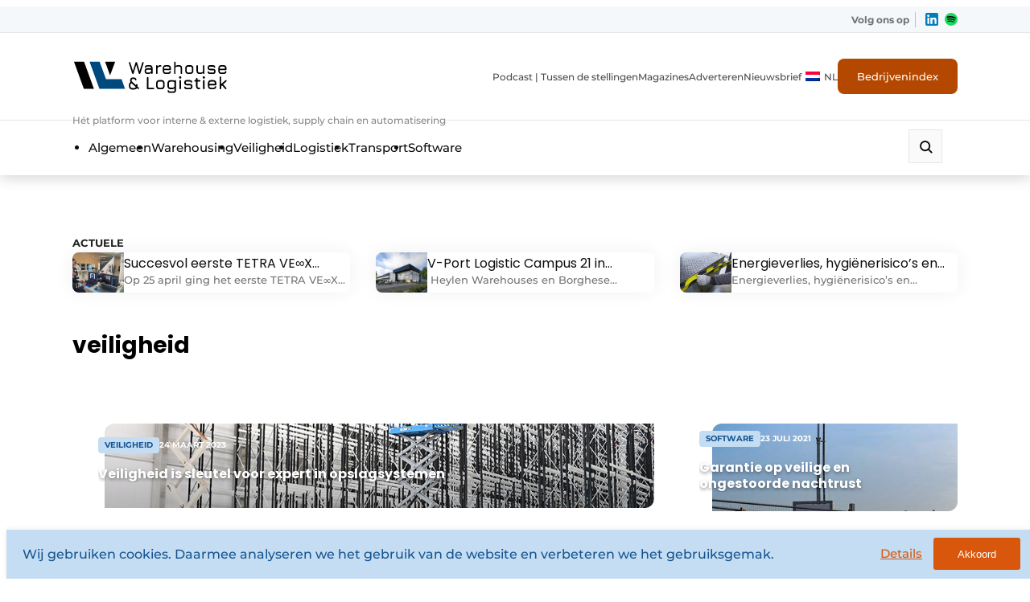

--- FILE ---
content_type: text/html; charset=UTF-8
request_url: https://www.warehouselogistiek.be/tag/veiligheid/
body_size: 47080
content:

<!DOCTYPE html>

<html lang="nl-NL" prefix="og: https://ogp.me/ns#">

<head>
    <!-- Google tag (gtag.js) -->
<script async src="https://www.googletagmanager.com/gtag/js?id=G-2MT8FK2RZR"></script>
<script>
  window.dataLayer = window.dataLayer || [];
  function gtag(){dataLayer.push(arguments);}
  gtag('js', new Date());

  gtag('config', 'G-2MT8FK2RZR');
</script>

<!-- Google Tag Manager - Main -->
<script>(function(w,d,s,l,i){w[l]=w[l]||[];w[l].push({'gtm.start':
new Date().getTime(),event:'gtm.js'});var f=d.getElementsByTagName(s)[0],
j=d.createElement(s),dl=l!='dataLayer'?'&l='+l:'';j.async=true;j.src=
'https://www.googletagmanager.com/gtm.js?id='+i+dl;f.parentNode.insertBefore(j,f);
})(window,document,'script','dataLayer','GTM-WQ6BRMDL');</script>
<!-- End Google Tag Manager -->    <meta charset="UTF-8" />
<script type="text/javascript">
/* <![CDATA[ */
var gform;gform||(document.addEventListener("gform_main_scripts_loaded",function(){gform.scriptsLoaded=!0}),document.addEventListener("gform/theme/scripts_loaded",function(){gform.themeScriptsLoaded=!0}),window.addEventListener("DOMContentLoaded",function(){gform.domLoaded=!0}),gform={domLoaded:!1,scriptsLoaded:!1,themeScriptsLoaded:!1,isFormEditor:()=>"function"==typeof InitializeEditor,callIfLoaded:function(o){return!(!gform.domLoaded||!gform.scriptsLoaded||!gform.themeScriptsLoaded&&!gform.isFormEditor()||(gform.isFormEditor()&&console.warn("The use of gform.initializeOnLoaded() is deprecated in the form editor context and will be removed in Gravity Forms 3.1."),o(),0))},initializeOnLoaded:function(o){gform.callIfLoaded(o)||(document.addEventListener("gform_main_scripts_loaded",()=>{gform.scriptsLoaded=!0,gform.callIfLoaded(o)}),document.addEventListener("gform/theme/scripts_loaded",()=>{gform.themeScriptsLoaded=!0,gform.callIfLoaded(o)}),window.addEventListener("DOMContentLoaded",()=>{gform.domLoaded=!0,gform.callIfLoaded(o)}))},hooks:{action:{},filter:{}},addAction:function(o,r,e,t){gform.addHook("action",o,r,e,t)},addFilter:function(o,r,e,t){gform.addHook("filter",o,r,e,t)},doAction:function(o){gform.doHook("action",o,arguments)},applyFilters:function(o){return gform.doHook("filter",o,arguments)},removeAction:function(o,r){gform.removeHook("action",o,r)},removeFilter:function(o,r,e){gform.removeHook("filter",o,r,e)},addHook:function(o,r,e,t,n){null==gform.hooks[o][r]&&(gform.hooks[o][r]=[]);var d=gform.hooks[o][r];null==n&&(n=r+"_"+d.length),gform.hooks[o][r].push({tag:n,callable:e,priority:t=null==t?10:t})},doHook:function(r,o,e){var t;if(e=Array.prototype.slice.call(e,1),null!=gform.hooks[r][o]&&((o=gform.hooks[r][o]).sort(function(o,r){return o.priority-r.priority}),o.forEach(function(o){"function"!=typeof(t=o.callable)&&(t=window[t]),"action"==r?t.apply(null,e):e[0]=t.apply(null,e)})),"filter"==r)return e[0]},removeHook:function(o,r,t,n){var e;null!=gform.hooks[o][r]&&(e=(e=gform.hooks[o][r]).filter(function(o,r,e){return!!(null!=n&&n!=o.tag||null!=t&&t!=o.priority)}),gform.hooks[o][r]=e)}});
/* ]]> */
</script>

    <meta name="viewport"
        content="width=device-width, height=device-height, initial-scale=1.0, minimum-scale=1.0, maximum-scale=5.0">
    <meta content="telephone=no" name="format-detection">
    <meta name="theme-color" content="#F4F4F9" />
    <meta name="msapplication-navbutton-color" content="#F4F4F9">
    <meta name="mobile-web-app-capable" content="yes">
    <meta name="apple-mobile-web-app-status-bar-style" content="black-translucent">
    <link rel="stylesheet" href="https://cdnjs.cloudflare.com/ajax/libs/font-awesome/5.15.3/css/all.min.css"
        integrity="sha512-iBBXm8fW90+nuLcSKlbmrPcLa0OT92xO1BIsZ+ywDWZCvqsWgccV3gFoRBv0z+8dLJgyAHIhR35VZc2oM/gI1w=="
        crossorigin="anonymous" referrerpolicy="no-referrer" />
    <title>veiligheid Archives - Warehouse &amp; logistiek</title>
    <script type='text/javascript' src='https://servedbyadbutler.com/hb_app.js' async></script><style>#cookieconsent_backgroundDiv{background-color:#155391;width:100%;height:100%;top:0;left:0;position:fixed;z-index:900;opacity:.9;display:none}#cookiePopUp{top:20%;width:40%;margin:0 30%;background-color:#C4DDF2;padding:3% 5%;text-align:center;position:fixed;z-index:999;z-index:9999;display:none;justify-content:center;flex-flow:wrap}.cookieBar{box-sizing:border-box;width:100%;position:fixed;bottom:0;background-color:#C4DDF2;padding:10px 20px;text-align:center;z-index:999;z-index:9999;display:none;-webkit-box-shadow:0 0 6px 1px rgba(0,0,0,.055);-moz-box-shadow:0 0 6px 1px rgba(0,0,0,.055);box-shadow:0 0 6px 1px rgba(0,0,0,.055)}#cookieBar_large{padding:15px 25px;padding-bottom:15px;align-items:center}#cookieBar_small{align-items:center}#cookieBar_center{margin:auto;border:1px solid green}#cookieBar_title{color:#D9570C;font-size:22px;padding:0;margin:0;font-weight:700}.cookieBar #cookieBar_title{text-align:left;margin-bottom:0}.cookieBar_text{padding:0;margin:0;color:#155391;font-size:16px;margin-bottom:0}.cookieBar .cookieBar_text{text-align:left;width:100%}.cookieBar_leftDiv #cookieBar_text_small{padding:.3% 0;line-height:35px}#cookieBar_text #cookieBar_details{text-decoration:underline}#cookieBar_text_small .highlight{color:#D9570C}#cookieBar_large .cookieBar_rightDiv{width:200px}#cookieBar_large #cookieBar_details{display:inline-block;text-align:center;margin-bottom:3%;transition:all .3s ease-in-out;font-size:16px}.cookieBar_rightDiv #cookieBar_details:hover{text-decoration:underline;color:#D9570C;transition:all .3s ease-in-out}#cookiePopUp .cookieBar_text{padding-bottom:3%}#cookiePopUp .cookieBar_leftDiv{flex:100%}#cookiePopUp .cookieBar_rightDiv{flex:40%;width:40%;flex-flow:wrap-reverse;display:flex;justify-content:center;margin:auto;height:100%}#cookiePopUp #cookieBar_details{flex:100%}#cookiePopUp .cookieBar_akkoord{width:200px;height:40px;margin-bottom:1%;padding:0}.cookieBar_leftDiv{flex:80%;float:left}.cookieBar_rightDiv{float:right;margin-left:10px}#cookieBar_details{color:#D9570C}#cookieBar_details{margin-right:10px}.cookieBar_akkoord{-webkit-appearance:none;border:0;background-color:#D9570C;color:#FFFFFF;height:80%;border-radius:3px;transition:all .2s ease-in-out}.cookieBar_akkoord:hover{cursor:pointer;background-color:#FFFFFF;color:#D9570C;transition:all .2s ease-in-out}#cookieBar_akkoord_small{height:40px;padding:0 30px;margin-bottom:0}.cookieBar #cookieBar_akkoord_large{display:inline-block;margin:auto;bottom:0;padding:0 10px;margin-top:3%;width:150px;height:40px}#cookieBar_switchDiv{overflow:visible;margin:auto;width:fit-content}.cookieBar #cookieBar_switchDiv{padding:0;padding-top:10px;margin:0;display:block}#cookiePopUp #cookieBar_switchDiv{padding:2% 3%;padding-top:2%}#cookieBar_switchText{float:left;margin-left:6%;color:#155391;display:inline-block;height:30px;line-height:30px;width:30%;overflow:visible;white-space:nowrap;margin-bottom:0;font-size:16px}#cookiePopUp #cookieBar_switchText{margin-bottom:20px}#cookieBar_switch{width:60px;height:28px;display:inline-block;position:relative;float:left}#cookieBar_switch input{display:none}#cookieBar_slider{position:absolute;cursor:pointer;top:0;left:0;right:0;bottom:0;background-color:#ccc;-webkit-transition:.4s;transition:.4s;border-radius:34px}#cookieBar_slider:before{position:absolute;content:"";height:20px;width:20px;left:6px;bottom:4px;background-color:#FFFFFF;-webkit-transition:.4s;transition:.4s;transform:rotate(45deg);border-radius:50%}input:checked+#cookieBar_slider{background-color:#D9570C}input:focus+#cookieBar_slider{box-shadow:0 0 1px #D9570C}input:checked+#cookieBar_slider:before{-webkit-transform:translateX(29px);-ms-transform:translateX(29px);transform:translateX(29px) rotate(45deg)}#cookieconsent_cookie_div{display:flex;flex-wrap:wrap}.cookieconsent_cookie-pakketDiv{border:1px solid gray;width:100%;padding:5%;float:left;border-radius:2px;font-size:80%;flex:1;min-width:300px;margin-bottom:10px;box-sizing:border-box}.cookieconsent_cookie-pakketDiv{margin-right:10px}.cookieconsent_cookie-pakketDiv .pakketText{cursor:pointer;padding-left:35px;display:block;position:relative;margin-bottom:12px;-webkit-user-select:none;-moz-user-select:none;-ms-user-select:none;user-select:none}.cookieconsent_cookie-pakketDiv ul{list-style:disc;margin-left:20px}.pakketText:hover input[type=radio]~.pakketText_span{background-color:#ccc;transition:all .3s ease}.pakketText input[type=radio]{position:absolute;opacity:0;cursor:pointer}.pakketText_span{position:absolute;top:0;left:0;height:25px;width:25px;background-color:#eee;border-radius:50%}.pakketText input[type=radio]:checked~.pakketText_span{background-color:#D9570C}.pakketText_span:after{content:"";position:absolute;display:none}.pakketText input[type=radio]:checked~.pakketText_span:after{display:block}.pakketText .pakketText_span:after{top:9px;left:9px;width:8px;height:8px;border-radius:50%;background:#fff}@media only screen and (max-width:955px){#cookiePopUp{width:50%;margin:0 26%}#cookieBar_akkoord_small{padding:0 30px;height:50px;margin-top:5%}#cookieBar_small .cookieBar_leftDiv{flex:70%}#cookieBar_small .cookieBar_rightDiv{flex:30%}#cookieBar_small #cookieBar_details{margin-top:12%}}@media only screen and (max-width:750px){#cookieBar_text_small{padding:1.5% 4%;margin-top:1%}#cookieBar_small #cookieBar_details{margin-top:17.5%}}@media only screen and (max-width:600px){#cookiePopUp{width:80%;margin:0 10%}#cookieBar_small{padding-top:2%}#cookieBar_large .cookieBar_leftDiv{flex:100%}#cookieBar_large .cookieBar_rightDiv{display:flex;height:fit-content;justify-content:flex-end;flex-flow:nowrap;flex-direction:row-reverse;align-items:center}.cookieBar_rightDiv{margin-top:0;flex:20%;margin-left:0}#cookieBar_large .cookieBar_text{margin-bottom:5px}#cookieBar_large #cookieBar_details{margin-top:0;text-align:left;display:block;margin:0;margin-left:10px}.cookieBar #cookieBar_akkoord_large{display:block;margin:0;width:150px;height:40px}#cookieBar_large{display:flex;flex:1 auto;justify-content:space-around;flex-flow:row wrap}#cookieBar_switch{height:24px;width:52px}#cookieBar_slider:before{height:18px;width:18px;bottom:3px}#cookieBar_switchText{line-height:25px;height:25px;margin-bottom:10px}input:checked+#cookieBar_slider:before{-webkit-transform:translateX(24px);-ms-transform:translateX(24px);transform:translateX(24px) rotate(45deg)}}@media only screen and (max-width:450px){#cookieBar_small .cookieBar_leftDiv{flex:100%;float:none;display:block}#cookieBar_small .cookieBar_rightDiv{display:block;display:flex;height:fit-content;justify-content:flex-end;flex-flow:nowrap;flex-direction:row-reverse;float:none;margin-top:10px;margin-left:0}#cookieBar_rightDiv_small #cookieBar_details{margin-top:0;text-align:left;display:inline-block;padding:1.3% 2%}#cookieBar_rightDiv_small #cookieBar_details:before{content:""}#cookieBar_text_small{padding-left:0}#cookieBar_akkoord_small{display:inline-block;margin:0;width:50%;padding:0 5%;height:40px}#cookieBar_small{display:flex;flex:1 auto;justify-content:space-around;flex-flow:row wrap;padding:1% 5%;padding-bottom:2%}#cookieconsent_cookie_div{display:block}.cookieconsent_cookie-pakketDiv{min-width:0}}@media only screen and (max-width:0px){.cookieBar{bottom:auto;top:0}}</style>	<style>img:is([sizes="auto" i], [sizes^="auto," i]) { contain-intrinsic-size: 3000px 1500px }</style>
	
<!-- Search Engine Optimization door Rank Math PRO - https://rankmath.com/ -->
<meta name="robots" content="follow, index, max-snippet:-1, max-video-preview:-1, max-image-preview:large"/>
<link rel="canonical" href="https://warehouselogistiek.eu/tag/veiligheid/" />
<link rel="next" href="https://warehouselogistiek.eu/tag/veiligheid/page/2/" />
<meta property="og:locale" content="nl_NL" />
<meta property="og:type" content="article" />
<meta property="og:title" content="veiligheid Archives - Warehouse &amp; logistiek" />
<meta property="og:url" content="https://warehouselogistiek.eu/tag/veiligheid/" />
<meta property="og:site_name" content="Warehouse &amp; Logistiek" />
<meta name="twitter:card" content="summary_large_image" />
<meta name="twitter:title" content="veiligheid Archives - Warehouse &amp; logistiek" />
<meta name="twitter:label1" content="Berichten" />
<meta name="twitter:data1" content="14" />
<script type="application/ld+json" class="rank-math-schema-pro">{"@context":"https://schema.org","@graph":[{"@type":"Organization","@id":"https://warehouselogistiek.eu/#organization","name":"Warehouse &amp; Logistiek"},{"@type":"WebSite","@id":"https://warehouselogistiek.eu/#website","url":"https://warehouselogistiek.eu","name":"Warehouse &amp; Logistiek","alternateName":"Warehouse &amp; Logistiek Nederland","publisher":{"@id":"https://warehouselogistiek.eu/#organization"},"inLanguage":"nl-NL"},{"@type":"CollectionPage","@id":"https://warehouselogistiek.eu/tag/veiligheid/#webpage","url":"https://warehouselogistiek.eu/tag/veiligheid/","name":"veiligheid Archives - Warehouse &amp; logistiek","isPartOf":{"@id":"https://warehouselogistiek.eu/#website"},"inLanguage":"nl-NL"}]}</script>
<!-- /Rank Math WordPress SEO plugin -->

<link rel='dns-prefetch' href='//ajax.googleapis.com' />
<link rel='stylesheet' id='wp-block-library-css' href='https://warehouselogistiek.eu/wp-includes/css/dist/block-library/style.min.css?=1752596665' type='text/css' media='all' />
<style id='sogutenberg-aanmelden-bedrijven-style-inline-css' type='text/css'>
.wp-block-columns:has(.aanmelden-bedrijven-content){gap:32px;margin-bottom:90px}.wp-block-columns:has(.aanmelden-bedrijven-content) .wp-block-column{flex-basis:auto}.wp-block-columns .wp-block-column:has(.aanmelden-bedrijven-content){width:460px}.aanmelden-bedrijven-content{position:sticky;top:100px}.aanmelden-bedrijven-content h2{line-height:1.1em;font-size:40px;margin:0 0 24px 0}.aanmelden-bedrijven-content p{line-height:1.8em;font-weight:400}@media screen and (max-width:820px){.aanmelden-bedrijven-content{position:static}}

</style>
<style id='sogutenberg-articlehighlight-style-inline-css' type='text/css'>
.article-hightlight{border-top:5px solid var(--color-strong-blue);background-color:var(--color-light-grayish-white);padding:56px 48px;margin:50px 0 0 0;position:relative;transition:.5s all}.article-hightlight.ingeklapt{height:300px;overflow:hidden}.article-hightlight:not(.ingeklapt)+.hightlight-readmore .fadeout{display:none}.article-hightlight:after{content:'i';padding:8px 7px;border:2px solid var(--color-white);line-height:2px;border-radius:100%;color:var(--color-white);position:absolute;top:7px;left:8px}.article-hightlight:before{content:'';background-color:var(--color-strong-blue);width:40px;height:40px;position:absolute;top:0;left:0}.article-hightlight .logo{background-color:var(--color-white);position:absolute;top:0;right:20px;transform:translateY(-50%);box-shadow:0 8px 16px var(--color-black)14}.article-hightlight .logo img{max-width:180px}

</style>
<style id='sogutenberg-bladmanagers-style-inline-css' type='text/css'>


</style>
<style id='sogutenberg-bouwinfo-style-inline-css' type='text/css'>
.bouwinfo{border-top:5px solid #227bd4;position:relative;background-color:#f4f7f9;margin-top:50px}.bouwinfo>span{position:absolute;top:0;left:0;transform:translateY(-130%);text-transform:uppercase;color:#227bd4;font-size:13px;font-weight:600}#gutencontent .bouwinfo ul{margin:0;display:flex;flex-wrap:wrap;padding:40px 16px}.bouwinfo li{flex:1 50%;color:#0d0d0d;font-size:16px;list-style:none;font-weight:600;padding:24px;box-sizing:border-box}.bouwinfo li span{display:block;text-transform:uppercase;color:#868686}

</style>
<style id='sogutenberg-bouwinfochild-style-inline-css' type='text/css'>


</style>
<style id='sogutenberg-calltoaction-style-inline-css' type='text/css'>
.calltoactionblock h3{margin-top:0;margin-bottom:15px}

</style>
<style id='sogutenberg-company-slider-style-inline-css' type='text/css'>
.company-slider-container{border-radius:8px;padding:25px 0;display:flex;flex-direction:column;gap:37px;position:relative;margin:48px 0}.company-slider-container:after,.company-slider-container:before{content:'';position:absolute;top:0;bottom:0;width:100px;z-index:1;pointer-events:none}.company-slider-container:before{left:0;background:linear-gradient(90deg,#f5f8fa 0,rgba(223,223,223,0) 100%)}.company-slider-container:after{right:0;background:linear-gradient(-90deg,#f5f8fa 0,rgba(223,223,223,0) 100%)}.company-slider-container h3{font-size:18px;margin:0;padding:0;text-align:center;color:#0d0d0d;font-family:var(--font-family-heading);font-weight:400;padding:0 20px;z-index:2}.company-slider{display:flex;gap:74px;width:100%;overflow:hidden}.company-slider.slick-slider .slick-list,.company-slider.slick-slider .slick-track{transform:inherit!important}.company-slider .slick-slide>div{display:flex!important;justify-content:center;align-items:center}.company-slide{width:120px!important;position:relative}.company-slide img{width:100%;height:100%;mix-blend-mode:multiply}.company-slide a{z-index:1;position:absolute;inset:0}.company-slider.slick-slider .slick-list,.company-slider.slick-slider .slick-track{transition:none!important;gap:40px}@media screen and (max-width:768px){.company-slider-container:after,.company-slider-container:before{width:20px}}
</style>
<style id='sogutenberg-contactinfo-style-inline-css' type='text/css'>
/* USP's */
.wp-block[data-type="sogutenberg/contactinfo"],
.contactopnemen {
	display: flex;
	flex-direction: column;
	width: 100%;
	margin-bottom: 32px;
}

.wp-block[data-type="sogutenberg/contactinfo"] > div:not(:last-child),
.contactopnemen > div:not(:last-child) {
	border-bottom: 1px solid var(--color-border-grey);
}

.wp-block[data-type="sogutenberg/contactinfo"] > div,
.contactopnemen > div {
	padding: 16px 0 16px 28px;
}

.contactopnemen .telefoon {
	background-image: url("data:image/svg+xml,%3Csvg xmlns='http://www.w3.org/2000/svg' width='14' height='22'%3E%3Cpath fill='%23d95700' d='M5 19h4v-1H5Zm-3 3a2.006 2.006 0 0 1-2-2V2A1.923 1.923 0 0 1 .588.588 1.931 1.931 0 0 1 2 0h10a1.927 1.927 0 0 1 1.413.588A1.922 1.922 0 0 1 14 2v18a2 2 0 0 1-2 2Zm0-7h10V5H2Z' data-name='Path 171'/%3E%3C/svg%3E");
	background-repeat: no-repeat;
	background-position: center left;
}

.contactopnemen .email {
	background-image: url("data:image/svg+xml,%3Csvg xmlns='http://www.w3.org/2000/svg' width='20' height='16'%3E%3Cpath fill='%23d95700' d='M2 16a1.925 1.925 0 0 1-1.412-.587A1.93 1.93 0 0 1 0 14V2A1.923 1.923 0 0 1 .588.588 1.931 1.931 0 0 1 2 0h16a2.006 2.006 0 0 1 2 2v12a2 2 0 0 1-2 2Zm8-7.175a.991.991 0 0 0 .263-.038 1.056 1.056 0 0 0 .262-.112L17.6 4.25a.828.828 0 0 0 .3-.312.862.862 0 0 0 .1-.413.815.815 0 0 0-.425-.75.8.8 0 0 0-.875.025L10 7 3.3 2.8a.779.779 0 0 0-.875-.012.823.823 0 0 0-.425.737.919.919 0 0 0 .1.438.662.662 0 0 0 .3.287l7.075 4.425a1.052 1.052 0 0 0 .263.113.958.958 0 0 0 .262.037' data-name='Path 172'/%3E%3C/svg%3E");
	background-repeat: no-repeat;
	background-position: center left;
}

.contactopnemen .web {
	background-image: url("data:image/svg+xml,%3Csvg xmlns='http://www.w3.org/2000/svg' width='20' height='20'%3E%3Cpath fill='%23d95700' d='M10 20a9.749 9.749 0 0 1-3.9-.788A9.938 9.938 0 0 1 .789 13.9a10.008 10.008 0 0 1 0-7.791A9.94 9.94 0 0 1 6.1.788a10.019 10.019 0 0 1 7.791 0A9.94 9.94 0 0 1 19.212 6.1a10.019 10.019 0 0 1 0 7.791 9.938 9.938 0 0 1-5.312 5.321A9.756 9.756 0 0 1 10 20Zm0-2.136a11.212 11.212 0 0 0 1.178-1.964 16.458 16.458 0 0 0 .813-2.136H8.01a15.861 15.861 0 0 0 .814 2.16A10.426 10.426 0 0 0 10 17.864Zm-2.112-.316a8.626 8.626 0 0 1-.958-1.723 12.016 12.016 0 0 1-.668-2.063h-3.2A7.232 7.232 0 0 0 5.073 16.2a6.982 6.982 0 0 0 2.816 1.347Zm4.223 0a6.982 6.982 0 0 0 2.816-1.348 7.232 7.232 0 0 0 2.015-2.44h-3.2a17.907 17.907 0 0 1-.7 2.076 8.242 8.242 0 0 1-.93 1.713Zm-9.757-5.485h3.568q-.073-.485-.121-1.008T5.752 10q0-.534.049-1.056t.121-1.007H2.354a4.754 4.754 0 0 0-.206.971 9.783 9.783 0 0 0 0 2.184 4.754 4.754 0 0 0 .206.971Zm5.291 0h4.709a9.817 9.817 0 0 0 .146-1q.049-.51.049-1.068T12.5 8.932a9.818 9.818 0 0 0-.146-1H7.646a9.817 9.817 0 0 0-.146 1q-.049.51-.049 1.068t.049 1.068a9.818 9.818 0 0 0 .146.995Zm6.432 0h3.568a4.8 4.8 0 0 0 .207-.971 9.939 9.939 0 0 0 0-2.184 4.8 4.8 0 0 0-.207-.971h-3.567q.073.485.121 1.007T14.248 10q0 .534-.049 1.055t-.121 1.008Zm-.34-5.825h3.2a6.991 6.991 0 0 0-2-2.44 7.608 7.608 0 0 0-2.828-1.371 9.779 9.779 0 0 1 .947 1.759 14.189 14.189 0 0 1 .68 2.051Zm-5.728 0h3.981a14.607 14.607 0 0 0-.837-2.173A19.394 19.394 0 0 0 10 2.015a19.394 19.394 0 0 0-1.153 2.05 14.607 14.607 0 0 0-.837 2.173Zm-4.951 0h3.2a14.189 14.189 0 0 1 .68-2.051 9.779 9.779 0 0 1 .947-1.759A7.48 7.48 0 0 0 5.049 3.8a7.045 7.045 0 0 0-1.99 2.44Z'/%3E%3C/svg%3E");
	background-repeat: no-repeat;
	background-position: center left;
}
</style>
<style id='global-styles-inline-css' type='text/css'>
:root{--wp--preset--aspect-ratio--square: 1;--wp--preset--aspect-ratio--4-3: 4/3;--wp--preset--aspect-ratio--3-4: 3/4;--wp--preset--aspect-ratio--3-2: 3/2;--wp--preset--aspect-ratio--2-3: 2/3;--wp--preset--aspect-ratio--16-9: 16/9;--wp--preset--aspect-ratio--9-16: 9/16;--wp--preset--color--black: #000000;--wp--preset--color--cyan-bluish-gray: #abb8c3;--wp--preset--color--white: #ffffff;--wp--preset--color--pale-pink: #f78da7;--wp--preset--color--vivid-red: #cf2e2e;--wp--preset--color--luminous-vivid-orange: #ff6900;--wp--preset--color--luminous-vivid-amber: #fcb900;--wp--preset--color--light-green-cyan: #7bdcb5;--wp--preset--color--vivid-green-cyan: #00d084;--wp--preset--color--pale-cyan-blue: #8ed1fc;--wp--preset--color--vivid-cyan-blue: #0693e3;--wp--preset--color--vivid-purple: #9b51e0;--wp--preset--color--so-black: var(--color-black, #000000);--wp--preset--color--so-dark-gray: var(--color-dark-gray, #0D0D0D);--wp--preset--color--so-light-gray: var(--color-light-gray, #FAFAFA);--wp--preset--color--so-medium-gray: var(--color-medium-gray, #E6E6E6);--wp--preset--color--so-dark-orange: var(--color-dark-orange, #D9570C);--wp--preset--color--so-dark-blue: var(--color-dark-blue, #1B67B2);--wp--preset--color--so-light-blue: var(--color-light-blue, #EDF5F9);--wp--preset--color--so-white: var(--color-white, #FFFFFF);--wp--preset--color--so-grayish-blue: var(--color-grayish-blue, #C4DDF2);--wp--preset--color--so-strong-blue: var(--color-strong-blue, #227BD4);--wp--preset--color--so-light-grayish-white: var(--color-light-grayish-white, #F4F7F9);--wp--preset--color--so-pale-grayish-white: var(--color-pale-grayish-white, #F9FAFB);--wp--preset--color--so-light-steel-gray: var(--color-light-steel-gray, #868686);--wp--preset--color--so-mid-gray: var(--color-mid-gray, #6A6A6A);--wp--preset--color--so-light-orange: var(--color-light-orange, #E07639);--wp--preset--color--so-bg-grey: var(--color-bg-grey, #E6EDF2);--wp--preset--gradient--vivid-cyan-blue-to-vivid-purple: linear-gradient(135deg,rgba(6,147,227,1) 0%,rgb(155,81,224) 100%);--wp--preset--gradient--light-green-cyan-to-vivid-green-cyan: linear-gradient(135deg,rgb(122,220,180) 0%,rgb(0,208,130) 100%);--wp--preset--gradient--luminous-vivid-amber-to-luminous-vivid-orange: linear-gradient(135deg,rgba(252,185,0,1) 0%,rgba(255,105,0,1) 100%);--wp--preset--gradient--luminous-vivid-orange-to-vivid-red: linear-gradient(135deg,rgba(255,105,0,1) 0%,rgb(207,46,46) 100%);--wp--preset--gradient--very-light-gray-to-cyan-bluish-gray: linear-gradient(135deg,rgb(238,238,238) 0%,rgb(169,184,195) 100%);--wp--preset--gradient--cool-to-warm-spectrum: linear-gradient(135deg,rgb(74,234,220) 0%,rgb(151,120,209) 20%,rgb(207,42,186) 40%,rgb(238,44,130) 60%,rgb(251,105,98) 80%,rgb(254,248,76) 100%);--wp--preset--gradient--blush-light-purple: linear-gradient(135deg,rgb(255,206,236) 0%,rgb(152,150,240) 100%);--wp--preset--gradient--blush-bordeaux: linear-gradient(135deg,rgb(254,205,165) 0%,rgb(254,45,45) 50%,rgb(107,0,62) 100%);--wp--preset--gradient--luminous-dusk: linear-gradient(135deg,rgb(255,203,112) 0%,rgb(199,81,192) 50%,rgb(65,88,208) 100%);--wp--preset--gradient--pale-ocean: linear-gradient(135deg,rgb(255,245,203) 0%,rgb(182,227,212) 50%,rgb(51,167,181) 100%);--wp--preset--gradient--electric-grass: linear-gradient(135deg,rgb(202,248,128) 0%,rgb(113,206,126) 100%);--wp--preset--gradient--midnight: linear-gradient(135deg,rgb(2,3,129) 0%,rgb(40,116,252) 100%);--wp--preset--font-size--small: var(--fontsize-small, 0.875rem);--wp--preset--font-size--medium: var(--fontsize-medium, 1rem);--wp--preset--font-size--large: var(--fontsize-large, 1.125rem);--wp--preset--font-size--x-large: 42px;--wp--preset--font-size--extra-large: var(--fontsize-extra-large, 1.25rem);--wp--preset--font-family--var-font-family-heading-slug: var(--font-family-heading);--wp--preset--font-family--var-font-family-slug: var(--font-family);--wp--preset--spacing--20: 0.44rem;--wp--preset--spacing--30: 0.67rem;--wp--preset--spacing--40: 1rem;--wp--preset--spacing--50: 1.5rem;--wp--preset--spacing--60: 2.25rem;--wp--preset--spacing--70: 3.38rem;--wp--preset--spacing--80: 5.06rem;--wp--preset--shadow--natural: 6px 6px 9px rgba(0, 0, 0, 0.2);--wp--preset--shadow--deep: 12px 12px 50px rgba(0, 0, 0, 0.4);--wp--preset--shadow--sharp: 6px 6px 0px rgba(0, 0, 0, 0.2);--wp--preset--shadow--outlined: 6px 6px 0px -3px rgba(255, 255, 255, 1), 6px 6px rgba(0, 0, 0, 1);--wp--preset--shadow--crisp: 6px 6px 0px rgba(0, 0, 0, 1);}:root { --wp--style--global--content-size: var(--container-size, 1312px);--wp--style--global--wide-size: var(--container-wide-size, 1420px); }:where(body) { margin: 0; }.wp-site-blocks > .alignleft { float: left; margin-right: 2em; }.wp-site-blocks > .alignright { float: right; margin-left: 2em; }.wp-site-blocks > .aligncenter { justify-content: center; margin-left: auto; margin-right: auto; }:where(.wp-site-blocks) > * { margin-block-start: var(--spacing-blockgap, 2rem); margin-block-end: 0; }:where(.wp-site-blocks) > :first-child { margin-block-start: 0; }:where(.wp-site-blocks) > :last-child { margin-block-end: 0; }:root { --wp--style--block-gap: var(--spacing-blockgap, 2rem); }:root :where(.is-layout-flow) > :first-child{margin-block-start: 0;}:root :where(.is-layout-flow) > :last-child{margin-block-end: 0;}:root :where(.is-layout-flow) > *{margin-block-start: var(--spacing-blockgap, 2rem);margin-block-end: 0;}:root :where(.is-layout-constrained) > :first-child{margin-block-start: 0;}:root :where(.is-layout-constrained) > :last-child{margin-block-end: 0;}:root :where(.is-layout-constrained) > *{margin-block-start: var(--spacing-blockgap, 2rem);margin-block-end: 0;}:root :where(.is-layout-flex){gap: var(--spacing-blockgap, 2rem);}:root :where(.is-layout-grid){gap: var(--spacing-blockgap, 2rem);}.is-layout-flow > .alignleft{float: left;margin-inline-start: 0;margin-inline-end: 2em;}.is-layout-flow > .alignright{float: right;margin-inline-start: 2em;margin-inline-end: 0;}.is-layout-flow > .aligncenter{margin-left: auto !important;margin-right: auto !important;}.is-layout-constrained > .alignleft{float: left;margin-inline-start: 0;margin-inline-end: 2em;}.is-layout-constrained > .alignright{float: right;margin-inline-start: 2em;margin-inline-end: 0;}.is-layout-constrained > .aligncenter{margin-left: auto !important;margin-right: auto !important;}.is-layout-constrained > :where(:not(.alignleft):not(.alignright):not(.alignfull)){max-width: var(--wp--style--global--content-size);margin-left: auto !important;margin-right: auto !important;}.is-layout-constrained > .alignwide{max-width: var(--wp--style--global--wide-size);}body .is-layout-flex{display: flex;}.is-layout-flex{flex-wrap: wrap;align-items: center;}.is-layout-flex > :is(*, div){margin: 0;}body .is-layout-grid{display: grid;}.is-layout-grid > :is(*, div){margin: 0;}body{color: var(--color-default-text, var(--color-primary, black));font-family: var(--font-family);font-size: var(--fontsize-body);letter-spacing: var(--letter-spacing-body, normal);line-height: var(--line-height-text, 1.5);padding-top: 0px;padding-right: 0px;padding-bottom: 0px;padding-left: 0px;}h1, h2, h3, h4, h5, h6{color: var(--color-default-headings, var(--color-primary, black));font-family: var(--font-family-heading);font-weight: var(--font-weight-headings, 700);letter-spacing: var(--letter-spacing-headings, normal);line-height: var(--line-height-headings, 1.2);margin-bottom: var(--spacing-heading-bottom, 1rem);}h1{font-size: var(--fontsize-h1, 3.5rem);font-weight: var(--font-weight-h1, var(--font-weight-headings, 700));letter-spacing: var(--letter-spacing-h1, var(--letter-spacing-headings, normal));line-height: var(--line-height-h1, var(--line-height-headings, 1.2));}h2{font-size: var(--fontsize-h2, 3rem);font-weight: var(--font-weight-h2, var(--font-weight-headings, 700));letter-spacing: var(--letter-spacing-h2, var(--letter-spacing-headings, normal));line-height: var(--line-height-h2, var(--line-height-headings, 1.2));}h3{font-size: var(--fontsize-h3, 2rem);font-weight: var(--font-weight-h3, var(--font-weight-headings, 700));letter-spacing: var(--letter-spacing-h3, var(--letter-spacing-headings, normal));line-height: var(--line-height-h3, var(--line-height-headings, 1.2));}h4{font-size: var(--fontsize-h4, 1.5rem);font-weight: var(--font-weight-h4, var(--font-weight-headings, 700));letter-spacing: var(--letter-spacing-h4, var(--letter-spacing-headings, normal));line-height: var(--line-height-h4, var(--line-height-headings, 1.2));}h5{font-size: var(--fontsize-h5, 1.25rem);font-weight: var(--font-weight-h5, var(--font-weight-headings, 700));letter-spacing: var(--letter-spacing-h5, var(--letter-spacing-headings, normal));line-height: var(--line-height-h5, var(--line-height-headings, 1.2));}:root :where(.wp-element-button, .wp-block-button__link){background-color: var(--button-default-background-color, var(--color-primary));border-radius: var(--button-border-radius, 0);border-width: 0px;border-style: solid;color: var(--button-default-text-color, var(--color-secondary, #FFF));font-family: var(--button-font-family, var(--font-family));font-size: var(--button-font-size, var(--fontsize-body, 1rem));font-weight: var(--button-font-family, 600);line-height: var(--button-line-height, var(--line-height-text, 1.5));padding-top: var(--button-padding-top, 20px);padding-right: var(--button-padding-right, 48px);padding-bottom: var(--button-padding-bottom, 20px);padding-left: var(--button-padding-left, 48px);text-decoration: none;}.has-black-color{color: var(--wp--preset--color--black) !important;}.has-cyan-bluish-gray-color{color: var(--wp--preset--color--cyan-bluish-gray) !important;}.has-white-color{color: var(--wp--preset--color--white) !important;}.has-pale-pink-color{color: var(--wp--preset--color--pale-pink) !important;}.has-vivid-red-color{color: var(--wp--preset--color--vivid-red) !important;}.has-luminous-vivid-orange-color{color: var(--wp--preset--color--luminous-vivid-orange) !important;}.has-luminous-vivid-amber-color{color: var(--wp--preset--color--luminous-vivid-amber) !important;}.has-light-green-cyan-color{color: var(--wp--preset--color--light-green-cyan) !important;}.has-vivid-green-cyan-color{color: var(--wp--preset--color--vivid-green-cyan) !important;}.has-pale-cyan-blue-color{color: var(--wp--preset--color--pale-cyan-blue) !important;}.has-vivid-cyan-blue-color{color: var(--wp--preset--color--vivid-cyan-blue) !important;}.has-vivid-purple-color{color: var(--wp--preset--color--vivid-purple) !important;}.has-so-black-color{color: var(--wp--preset--color--so-black) !important;}.has-so-dark-gray-color{color: var(--wp--preset--color--so-dark-gray) !important;}.has-so-light-gray-color{color: var(--wp--preset--color--so-light-gray) !important;}.has-so-medium-gray-color{color: var(--wp--preset--color--so-medium-gray) !important;}.has-so-dark-orange-color{color: var(--wp--preset--color--so-dark-orange) !important;}.has-so-dark-blue-color{color: var(--wp--preset--color--so-dark-blue) !important;}.has-so-light-blue-color{color: var(--wp--preset--color--so-light-blue) !important;}.has-so-white-color{color: var(--wp--preset--color--so-white) !important;}.has-so-grayish-blue-color{color: var(--wp--preset--color--so-grayish-blue) !important;}.has-so-strong-blue-color{color: var(--wp--preset--color--so-strong-blue) !important;}.has-so-light-grayish-white-color{color: var(--wp--preset--color--so-light-grayish-white) !important;}.has-so-pale-grayish-white-color{color: var(--wp--preset--color--so-pale-grayish-white) !important;}.has-so-light-steel-gray-color{color: var(--wp--preset--color--so-light-steel-gray) !important;}.has-so-mid-gray-color{color: var(--wp--preset--color--so-mid-gray) !important;}.has-so-light-orange-color{color: var(--wp--preset--color--so-light-orange) !important;}.has-so-bg-grey-color{color: var(--wp--preset--color--so-bg-grey) !important;}.has-black-background-color{background-color: var(--wp--preset--color--black) !important;}.has-cyan-bluish-gray-background-color{background-color: var(--wp--preset--color--cyan-bluish-gray) !important;}.has-white-background-color{background-color: var(--wp--preset--color--white) !important;}.has-pale-pink-background-color{background-color: var(--wp--preset--color--pale-pink) !important;}.has-vivid-red-background-color{background-color: var(--wp--preset--color--vivid-red) !important;}.has-luminous-vivid-orange-background-color{background-color: var(--wp--preset--color--luminous-vivid-orange) !important;}.has-luminous-vivid-amber-background-color{background-color: var(--wp--preset--color--luminous-vivid-amber) !important;}.has-light-green-cyan-background-color{background-color: var(--wp--preset--color--light-green-cyan) !important;}.has-vivid-green-cyan-background-color{background-color: var(--wp--preset--color--vivid-green-cyan) !important;}.has-pale-cyan-blue-background-color{background-color: var(--wp--preset--color--pale-cyan-blue) !important;}.has-vivid-cyan-blue-background-color{background-color: var(--wp--preset--color--vivid-cyan-blue) !important;}.has-vivid-purple-background-color{background-color: var(--wp--preset--color--vivid-purple) !important;}.has-so-black-background-color{background-color: var(--wp--preset--color--so-black) !important;}.has-so-dark-gray-background-color{background-color: var(--wp--preset--color--so-dark-gray) !important;}.has-so-light-gray-background-color{background-color: var(--wp--preset--color--so-light-gray) !important;}.has-so-medium-gray-background-color{background-color: var(--wp--preset--color--so-medium-gray) !important;}.has-so-dark-orange-background-color{background-color: var(--wp--preset--color--so-dark-orange) !important;}.has-so-dark-blue-background-color{background-color: var(--wp--preset--color--so-dark-blue) !important;}.has-so-light-blue-background-color{background-color: var(--wp--preset--color--so-light-blue) !important;}.has-so-white-background-color{background-color: var(--wp--preset--color--so-white) !important;}.has-so-grayish-blue-background-color{background-color: var(--wp--preset--color--so-grayish-blue) !important;}.has-so-strong-blue-background-color{background-color: var(--wp--preset--color--so-strong-blue) !important;}.has-so-light-grayish-white-background-color{background-color: var(--wp--preset--color--so-light-grayish-white) !important;}.has-so-pale-grayish-white-background-color{background-color: var(--wp--preset--color--so-pale-grayish-white) !important;}.has-so-light-steel-gray-background-color{background-color: var(--wp--preset--color--so-light-steel-gray) !important;}.has-so-mid-gray-background-color{background-color: var(--wp--preset--color--so-mid-gray) !important;}.has-so-light-orange-background-color{background-color: var(--wp--preset--color--so-light-orange) !important;}.has-so-bg-grey-background-color{background-color: var(--wp--preset--color--so-bg-grey) !important;}.has-black-border-color{border-color: var(--wp--preset--color--black) !important;}.has-cyan-bluish-gray-border-color{border-color: var(--wp--preset--color--cyan-bluish-gray) !important;}.has-white-border-color{border-color: var(--wp--preset--color--white) !important;}.has-pale-pink-border-color{border-color: var(--wp--preset--color--pale-pink) !important;}.has-vivid-red-border-color{border-color: var(--wp--preset--color--vivid-red) !important;}.has-luminous-vivid-orange-border-color{border-color: var(--wp--preset--color--luminous-vivid-orange) !important;}.has-luminous-vivid-amber-border-color{border-color: var(--wp--preset--color--luminous-vivid-amber) !important;}.has-light-green-cyan-border-color{border-color: var(--wp--preset--color--light-green-cyan) !important;}.has-vivid-green-cyan-border-color{border-color: var(--wp--preset--color--vivid-green-cyan) !important;}.has-pale-cyan-blue-border-color{border-color: var(--wp--preset--color--pale-cyan-blue) !important;}.has-vivid-cyan-blue-border-color{border-color: var(--wp--preset--color--vivid-cyan-blue) !important;}.has-vivid-purple-border-color{border-color: var(--wp--preset--color--vivid-purple) !important;}.has-so-black-border-color{border-color: var(--wp--preset--color--so-black) !important;}.has-so-dark-gray-border-color{border-color: var(--wp--preset--color--so-dark-gray) !important;}.has-so-light-gray-border-color{border-color: var(--wp--preset--color--so-light-gray) !important;}.has-so-medium-gray-border-color{border-color: var(--wp--preset--color--so-medium-gray) !important;}.has-so-dark-orange-border-color{border-color: var(--wp--preset--color--so-dark-orange) !important;}.has-so-dark-blue-border-color{border-color: var(--wp--preset--color--so-dark-blue) !important;}.has-so-light-blue-border-color{border-color: var(--wp--preset--color--so-light-blue) !important;}.has-so-white-border-color{border-color: var(--wp--preset--color--so-white) !important;}.has-so-grayish-blue-border-color{border-color: var(--wp--preset--color--so-grayish-blue) !important;}.has-so-strong-blue-border-color{border-color: var(--wp--preset--color--so-strong-blue) !important;}.has-so-light-grayish-white-border-color{border-color: var(--wp--preset--color--so-light-grayish-white) !important;}.has-so-pale-grayish-white-border-color{border-color: var(--wp--preset--color--so-pale-grayish-white) !important;}.has-so-light-steel-gray-border-color{border-color: var(--wp--preset--color--so-light-steel-gray) !important;}.has-so-mid-gray-border-color{border-color: var(--wp--preset--color--so-mid-gray) !important;}.has-so-light-orange-border-color{border-color: var(--wp--preset--color--so-light-orange) !important;}.has-so-bg-grey-border-color{border-color: var(--wp--preset--color--so-bg-grey) !important;}.has-vivid-cyan-blue-to-vivid-purple-gradient-background{background: var(--wp--preset--gradient--vivid-cyan-blue-to-vivid-purple) !important;}.has-light-green-cyan-to-vivid-green-cyan-gradient-background{background: var(--wp--preset--gradient--light-green-cyan-to-vivid-green-cyan) !important;}.has-luminous-vivid-amber-to-luminous-vivid-orange-gradient-background{background: var(--wp--preset--gradient--luminous-vivid-amber-to-luminous-vivid-orange) !important;}.has-luminous-vivid-orange-to-vivid-red-gradient-background{background: var(--wp--preset--gradient--luminous-vivid-orange-to-vivid-red) !important;}.has-very-light-gray-to-cyan-bluish-gray-gradient-background{background: var(--wp--preset--gradient--very-light-gray-to-cyan-bluish-gray) !important;}.has-cool-to-warm-spectrum-gradient-background{background: var(--wp--preset--gradient--cool-to-warm-spectrum) !important;}.has-blush-light-purple-gradient-background{background: var(--wp--preset--gradient--blush-light-purple) !important;}.has-blush-bordeaux-gradient-background{background: var(--wp--preset--gradient--blush-bordeaux) !important;}.has-luminous-dusk-gradient-background{background: var(--wp--preset--gradient--luminous-dusk) !important;}.has-pale-ocean-gradient-background{background: var(--wp--preset--gradient--pale-ocean) !important;}.has-electric-grass-gradient-background{background: var(--wp--preset--gradient--electric-grass) !important;}.has-midnight-gradient-background{background: var(--wp--preset--gradient--midnight) !important;}.has-small-font-size{font-size: var(--wp--preset--font-size--small) !important;}.has-medium-font-size{font-size: var(--wp--preset--font-size--medium) !important;}.has-large-font-size{font-size: var(--wp--preset--font-size--large) !important;}.has-x-large-font-size{font-size: var(--wp--preset--font-size--x-large) !important;}.has-extra-large-font-size{font-size: var(--wp--preset--font-size--extra-large) !important;}.has-var-font-family-heading-slug-font-family{font-family: var(--wp--preset--font-family--var-font-family-heading-slug) !important;}.has-var-font-family-slug-font-family{font-family: var(--wp--preset--font-family--var-font-family-slug) !important;}
:root :where(.wp-block-pullquote){font-size: 1.5em;line-height: 1.6;}
:root :where(.wp-block-post-title){margin-bottom: var(--spacing-post-title-bottom, 2rem);}
:root :where(p){margin-top: 0px;margin-bottom: var(--spacing-blockgap, 2rem);}
:root :where(.wp-block-buttons-is-layout-flow) > :first-child{margin-block-start: 0;}:root :where(.wp-block-buttons-is-layout-flow) > :last-child{margin-block-end: 0;}:root :where(.wp-block-buttons-is-layout-flow) > *{margin-block-start: var(--spacing-between-buttons, 2rem);margin-block-end: 0;}:root :where(.wp-block-buttons-is-layout-constrained) > :first-child{margin-block-start: 0;}:root :where(.wp-block-buttons-is-layout-constrained) > :last-child{margin-block-end: 0;}:root :where(.wp-block-buttons-is-layout-constrained) > *{margin-block-start: var(--spacing-between-buttons, 2rem);margin-block-end: 0;}:root :where(.wp-block-buttons-is-layout-flex){gap: var(--spacing-between-buttons, 2rem);}:root :where(.wp-block-buttons-is-layout-grid){gap: var(--spacing-between-buttons, 2rem);}
</style>
<link rel='stylesheet' id='trp-language-switcher-style-css' href='https://warehouselogistiek.eu/wp-content/plugins/translatepress-multilingual/assets/css/trp-language-switcher.css?=1761047687' type='text/css' media='all' />
<link rel='stylesheet' id='search-filter-plugin-styles-css' href='https://warehouselogistiek.eu/wp-content/plugins/search-filter-pro/public/assets/css/search-filter.min.css?=1739974255' type='text/css' media='all' />
<link rel='stylesheet' id='relevanssi-live-search-css' href='https://warehouselogistiek.eu/wp-content/plugins/relevanssi-live-ajax-search/assets/styles/style.css?=1739974255' type='text/css' media='all' />
<link rel='stylesheet' id='style-css-css' href='https://warehouselogistiek.eu/wp-content/themes/louwersmedia/style.css?=1759146442' type='text/css' media='all' />
<link rel="alternate" hreflang="nl-NL" href="https://warehouselogistiek.eu/tag/veiligheid/"/>
<link rel="alternate" hreflang="en-US" href="https://warehouselogistiek.eu/en/tag/safety/"/>
<link rel="alternate" hreflang="de-DE" href="https://warehouselogistiek.eu/de/tag/sicherheit/"/>
<link rel="alternate" hreflang="nl" href="https://warehouselogistiek.eu/tag/veiligheid/"/>
<link rel="alternate" hreflang="en" href="https://warehouselogistiek.eu/en/tag/safety/"/>
<link rel="alternate" hreflang="de" href="https://warehouselogistiek.eu/de/tag/sicherheit/"/>
	<script type="text/javascript">
		var ajaxurl = "https:\/\/warehouselogistiek.eu\/wp-admin\/admin-ajax.php";      
		var current_page = 1;
		var current_cat = 78;
		var max_page = 2;
	</script><link rel="icon" href="https://warehouselogistiek.eu/wp-content/uploads/2024/08/Favicon_warehouseenlogistiek-72x72.png" sizes="32x32" />
<link rel="icon" href="https://warehouselogistiek.eu/wp-content/uploads/2024/08/Favicon_warehouseenlogistiek.png" sizes="192x192" />
<link rel="apple-touch-icon" href="https://warehouselogistiek.eu/wp-content/uploads/2024/08/Favicon_warehouseenlogistiek.png" />
<meta name="msapplication-TileImage" content="https://warehouselogistiek.eu/wp-content/uploads/2024/08/Favicon_warehouseenlogistiek.png" />
<style>
                .toplevel_page_sQWordPressSettings a img {
                    width:20px;
                    height:20px;
                    opacity:1!important;
                }
               
                .img-article{object-position: left;}
                .img-article-contain{object-fit: contain;}
                .img-article-cover{object-fit: cover;}
                .img-article-fill{object-fit: fill;}
                .img-article-none{object-fit: none;}
            </style></head>

<body class="archive tag tag-veiligheid tag-78 wp-theme-louwersmedia translatepress-nl_NL modula-best-grid-gallery">
    <!-- Google Tag Manager (noscript) - Main -->
<noscript><iframe src=https://www.googletagmanager.com/ns.html?id=GTM-WQ6BRMDL
height="0" width="0" style="display:none;visibility:hidden"></iframe></noscript>
<!-- End Google Tag Manager (noscript) -->
    <div class="mainheader">
    <div class="header-overlay"></div>
    <div class="header-overlay-container">
        <ul id="menu-talenmenu" class="lang-selection"><li id="menu-item-16244" class="menu-item menu-item-type-custom menu-item-object-custom menu-item-has-children menu-item-16244"><a>Warehouselogistiek.nl/de</a>
<ul class="sub-menu">
	<li id="menu-item-16245" class="menu-item menu-item-type-custom menu-item-object-custom menu-item-16245"><a href="/de">DE</a></li>
</ul>
</li>
<li id="menu-item-16246" class="menu-item menu-item-type-custom menu-item-object-custom menu-item-has-children menu-item-16246"><a>Warehouselogistiek.nl/en</a>
<ul class="sub-menu">
	<li id="menu-item-16247" class="menu-item menu-item-type-custom menu-item-object-custom menu-item-16247"><a href="/en">EN</a></li>
</ul>
</li>
</ul>    </div>

    <div class="top top-header">
        <div class="left">
                    </div>
        	<div class="menusocial ">
		<span>Volg ons op</span>
			<a target="_blank" href="https://www.linkedin.com/showcase/warehouse-logistiek-nl/?viewAsMember=true">
			<svg width="16" height="16" xmlns="http://www.w3.org/2000/svg" viewBox="0 0 34.428 34.428"><g data-name="Group 3712"><g fill-rule="evenodd" data-name="Group 3711"><path fill="#007ebb" d="M3.825 34.428H30.6a3.825 3.825 0 0 0 3.828-3.828V3.825A3.825 3.825 0 0 0 30.6 0H3.825A3.825 3.825 0 0 0 0 3.825V30.6a3.825 3.825 0 0 0 3.825 3.828Z" data-name="Path 27016"/><path fill="#fff" d="M29.647 29.647h-5.109v-8.7c0-2.386-.907-3.719-2.795-3.719-2.054 0-3.128 1.387-3.128 3.719v8.7h-4.923V13.07h4.924v2.233a5.783 5.783 0 0 1 5-2.739c3.516 0 6.033 2.147 6.033 6.588ZM7.818 10.9a3.059 3.059 0 1 1 3.035-3.059A3.047 3.047 0 0 1 7.818 10.9ZM5.276 29.647h5.134V13.07H5.276Z" data-name="Path 27017"/></g></g></svg>
		</a>
					<a target="_blank" href="https://open.spotify.com/show/2HdAxnSUwfKqjWyk1HXPjS?si=d4517fcb8f3d482b">
			<svg xmlns="http://www.w3.org/2000/svg" width="16" height="16" viewBox="0 0 16 16">
  <g id="Group_2" data-name="Group 2" transform="translate(-712 -771.345)">
    <g id="Group_1" data-name="Group 1" transform="translate(0 479.345)">
      <g id="Spotify_icon" transform="translate(712 292)">
        <path id="Path_1" data-name="Path 1" d="M8,8a8,8,0,1,0,8,8A8,8,0,0,0,8,8Z" transform="translate(0 -8)" fill="#1ed760"/>
        <path id="Path_2" data-name="Path 2" d="M87.069,140.546a.7.7,0,0,1-.409-.131,12.461,12.461,0,0,0-8.911-1,1.435,1.435,0,0,1-.409.087.755.755,0,0,1-.739-.792.788.788,0,0,1,.552-.8,12.608,12.608,0,0,1,3.728-.51,12.8,12.8,0,0,1,6.516,1.605.8.8,0,0,1,.409.759A.757.757,0,0,1,87.069,140.546Zm-.983,2.559a.756.756,0,0,1-.39-.141,9.782,9.782,0,0,0-7.569-.987,1.245,1.245,0,0,1-.378.087.635.635,0,0,1-.615-.651.656.656,0,0,1,.492-.7,10.124,10.124,0,0,1,3.1-.457,10.631,10.631,0,0,1,5.615,1.528.709.709,0,0,1,.358.661A.634.634,0,0,1,86.086,143.105Zm-.853,2.2a.583.583,0,0,1-.339-.121,8.516,8.516,0,0,0-6.557-.823,1.952,1.952,0,0,1-.378.087.51.51,0,0,1-.5-.531.525.525,0,0,1,.431-.564,9.63,9.63,0,0,1,7.519.88.573.573,0,0,1,.308.554.494.494,0,0,1-.482.517Z" transform="translate(-74.028 -133.38)"/>
      </g>
    </g>
  </g>
</svg>


		</a>
		</div>
    </div>

    <div class="top">
        <a href="https://warehouselogistiek.eu" class="logo">
            <img width="200" src="https://warehouselogistiek.eu/wp-content/uploads/2023/08/Warehouselogistiek_CMYK_Zonder-_Payoff.svg"
                alt="Warehouse &amp; logistiek">
        </a>
        <div class="topline">Hét platform voor interne &amp; externe logistiek, supply chain en automatisering</div>
        <div class="topoptions">
            <form class="mobilesearch" action="https://warehouselogistiek.eu" method="GET">
                <input type="hidden" />
                <div class="zoekinput">
                    <a href="#" class="search"></a>
                    <input type="text" name="s" placeholder="Zoeken..." />
                </div>
            </form>
            	<div class="menusocial mobile">
		<span>Volg ons op</span>
			<a target="_blank" href="https://www.linkedin.com/showcase/warehouse-logistiek-nl/?viewAsMember=true">
			<svg width="16" height="16" xmlns="http://www.w3.org/2000/svg" viewBox="0 0 34.428 34.428"><g data-name="Group 3712"><g fill-rule="evenodd" data-name="Group 3711"><path fill="#007ebb" d="M3.825 34.428H30.6a3.825 3.825 0 0 0 3.828-3.828V3.825A3.825 3.825 0 0 0 30.6 0H3.825A3.825 3.825 0 0 0 0 3.825V30.6a3.825 3.825 0 0 0 3.825 3.828Z" data-name="Path 27016"/><path fill="#fff" d="M29.647 29.647h-5.109v-8.7c0-2.386-.907-3.719-2.795-3.719-2.054 0-3.128 1.387-3.128 3.719v8.7h-4.923V13.07h4.924v2.233a5.783 5.783 0 0 1 5-2.739c3.516 0 6.033 2.147 6.033 6.588ZM7.818 10.9a3.059 3.059 0 1 1 3.035-3.059A3.047 3.047 0 0 1 7.818 10.9ZM5.276 29.647h5.134V13.07H5.276Z" data-name="Path 27017"/></g></g></svg>
		</a>
					<a target="_blank" href="https://open.spotify.com/show/2HdAxnSUwfKqjWyk1HXPjS?si=d4517fcb8f3d482b">
			<svg xmlns="http://www.w3.org/2000/svg" width="16" height="16" viewBox="0 0 16 16">
  <g id="Group_2" data-name="Group 2" transform="translate(-712 -771.345)">
    <g id="Group_1" data-name="Group 1" transform="translate(0 479.345)">
      <g id="Spotify_icon" transform="translate(712 292)">
        <path id="Path_1" data-name="Path 1" d="M8,8a8,8,0,1,0,8,8A8,8,0,0,0,8,8Z" transform="translate(0 -8)" fill="#1ed760"/>
        <path id="Path_2" data-name="Path 2" d="M87.069,140.546a.7.7,0,0,1-.409-.131,12.461,12.461,0,0,0-8.911-1,1.435,1.435,0,0,1-.409.087.755.755,0,0,1-.739-.792.788.788,0,0,1,.552-.8,12.608,12.608,0,0,1,3.728-.51,12.8,12.8,0,0,1,6.516,1.605.8.8,0,0,1,.409.759A.757.757,0,0,1,87.069,140.546Zm-.983,2.559a.756.756,0,0,1-.39-.141,9.782,9.782,0,0,0-7.569-.987,1.245,1.245,0,0,1-.378.087.635.635,0,0,1-.615-.651.656.656,0,0,1,.492-.7,10.124,10.124,0,0,1,3.1-.457,10.631,10.631,0,0,1,5.615,1.528.709.709,0,0,1,.358.661A.634.634,0,0,1,86.086,143.105Zm-.853,2.2a.583.583,0,0,1-.339-.121,8.516,8.516,0,0,0-6.557-.823,1.952,1.952,0,0,1-.378.087.51.51,0,0,1-.5-.531.525.525,0,0,1,.431-.564,9.63,9.63,0,0,1,7.519.88.573.573,0,0,1,.308.554.494.494,0,0,1-.482.517Z" transform="translate(-74.028 -133.38)"/>
      </g>
    </g>
  </g>
</svg>


		</a>
		</div>
<ul id="menu-topmenu" class="topmenu"><li id="menu-item-19998" class="menu-item menu-item-type-custom menu-item-object-custom menu-item-19998"><a href="https://warehouselogistiek.eu/algemeen/podcast/">Podcast | Tussen de stellingen</a></li>
<li id="menu-item-28" class="menu-item menu-item-type-custom menu-item-object-custom menu-item-28"><a href="/magazines/">Magazines</a></li>
<li id="menu-item-13989" class="menu-item menu-item-type-custom menu-item-object-custom menu-item-13989"><a target="_blank" href="https://louwersmediagroep.com/platformen/warehouse-logistiek/">Adverteren</a></li>
<li id="menu-item-7146" class="menu-item menu-item-type-post_type menu-item-object-page menu-item-7146"><a href="https://warehouselogistiek.eu/nieuwsbrief/">Nieuwsbrief</a></li>
<li id="menu-item-16257" class="trp-language-switcher-container menu-item menu-item-type-post_type menu-item-object-language_switcher menu-item-has-children current-language-menu-item menu-item-16257"><a href="https://warehouselogistiek.eu/tag/veiligheid/"><span data-no-translation><img class="trp-flag-image" src="https://warehouselogistiek.eu/wp-content/plugins/translatepress-multilingual/assets/images/flags/nl_NL.png" width="18" height="12" alt="nl_NL" title="Nederlands"><span class="trp-ls-language-name">NL</span></span></a>
<ul class="sub-menu">
	<li id="menu-item-16255" class="trp-language-switcher-container menu-item menu-item-type-post_type menu-item-object-language_switcher menu-item-16255"><a href="https://warehouselogistiek.eu/de/tag/sicherheit/"><span data-no-translation><img class="trp-flag-image" src="https://warehouselogistiek.eu/wp-content/plugins/translatepress-multilingual/assets/images/flags/de_DE.png" width="18" height="12" alt="de_DE" title="Deutsch"><span class="trp-ls-language-name">DE</span></span></a></li>
	<li id="menu-item-16256" class="trp-language-switcher-container menu-item menu-item-type-post_type menu-item-object-language_switcher menu-item-16256"><a href="https://warehouselogistiek.eu/en/tag/safety/"><span data-no-translation><img class="trp-flag-image" src="https://warehouselogistiek.eu/wp-content/plugins/translatepress-multilingual/assets/images/flags/en_US.png" width="18" height="12" alt="en_US" title="English"><span class="trp-ls-language-name">EN</span></span></a></li>
</ul>
</li>
<li id="menu-item-16249" class="bi-btn menu-item menu-item-type-post_type menu-item-object-page menu-item-16249"><a href="https://warehouselogistiek.eu/bedrijven/">Bedrijvenindex</a></li>
</ul>        </div>
        <div id="mobclose"></div>
        <div id="mobmenu"></div>
    </div>
</div>
    <div class="mainmenu primary-menu">
        <span class="menudropdownbtn">Categorieën</span>
        <ul id="menu-hoofdmenu" class="menu"><li id="menu-item-6318" class="menu-item menu-item-type-taxonomy menu-item-object-category menu-item-6318"><a href="https://warehouselogistiek.eu/algemeen/">Algemeen</a></li>
<li id="menu-item-14191" class="menu-item menu-item-type-taxonomy menu-item-object-category menu-item-14191"><a href="https://warehouselogistiek.eu/warehousing/">Warehousing</a></li>
<li id="menu-item-15386" class="menu-item menu-item-type-taxonomy menu-item-object-category menu-item-15386"><a href="https://warehouselogistiek.eu/veiligheid/">Veiligheid</a></li>
<li id="menu-item-14188" class="menu-item menu-item-type-taxonomy menu-item-object-category menu-item-14188"><a href="https://warehouselogistiek.eu/logistiek/">Logistiek</a></li>
<li id="menu-item-14190" class="menu-item menu-item-type-taxonomy menu-item-object-category menu-item-14190"><a href="https://warehouselogistiek.eu/transport/">Transport</a></li>
<li id="menu-item-14189" class="menu-item menu-item-type-taxonomy menu-item-object-category menu-item-14189"><a href="https://warehouselogistiek.eu/software/">Software</a></li>
</ul>
        <div class="zoeken">
            <div class="zoekbtn"></div>
        </div>
    </div>

    <div class="mainsite">
<div class="trending">
	<div class="main">
		<span class="trendingheader">Actuele</span>
		<div class="section">
			
<a href="https://warehouselogistiek.eu/algemeen/succesvol-eerste-tetra-ve%e2%88%9ex-virtual-engineering-and-experience-discussieforum/" class="fcol f33">
	<figure><img width="900" height="600" src="https://warehouselogistiek.eu/wp-content/uploads/2025/07/IMG_4339.jpg" class="attachment-img_thumb_s size-img_thumb_s wp-post-image" alt="Succesvol eerste TETRA VE∞X (Virtual Engineering and eXperience) Discussieforum 1" style="object-position: center center" decoding="async" fetchpriority="high" srcset="https://warehouselogistiek.eu/wp-content/uploads/2025/07/IMG_4339.jpg 900w, https://warehouselogistiek.eu/wp-content/uploads/2025/07/IMG_4339-300x200.jpg 300w, https://warehouselogistiek.eu/wp-content/uploads/2025/07/IMG_4339-768x512.jpg 768w, https://warehouselogistiek.eu/wp-content/uploads/2025/07/IMG_4339-18x12.jpg 18w" sizes="(max-width: 900px) 100vw, 900px"></figure>
	<div>
		<h5>Succesvol eerste TETRA VE∞X (Virtual Engineering and eXperience) Discussieforum</h5>
		<p>Op 25 april ging het eerste TETRA VE∞X (Virtual Engineering and eXperience) Discussieforum door in Kortrijk. Een vijftigtal productieprofielen, technologieleveranciers en onderzoekers uit de maakindustrie bogen er zich samen over de uitdagingen en kansen van digital twins voor het optimaliseren van productie- en logistieke processen. Uiteenzettingen van experts wisselden af met praktische businesscases en interactieve [&hellip;]</p>
	</div>
</a>
<a href="https://warehouselogistiek.eu/algemeen/v-port-logistic-campus-21-in-vlissingen-188-000-m%c2%b2-aan-toekomstbestendige-logistiek/" class="fcol f33">
	<figure><img width="2560" height="1707" src="https://warehouselogistiek.eu/wp-content/uploads/2025/07/Hoek-gebouw-scaled.jpg" class="attachment-img_thumb_s size-img_thumb_s wp-post-image" alt="V-Port Logistic Campus 21 in Vlissingen: 188.000 m² aan toekomstbestendige logistiek  2" style="object-position: center center" decoding="async" srcset="https://warehouselogistiek.eu/wp-content/uploads/2025/07/Hoek-gebouw-scaled.jpg 2560w, https://warehouselogistiek.eu/wp-content/uploads/2025/07/Hoek-gebouw-300x200.jpg 300w, https://warehouselogistiek.eu/wp-content/uploads/2025/07/Hoek-gebouw-1024x683.jpg 1024w, https://warehouselogistiek.eu/wp-content/uploads/2025/07/Hoek-gebouw-768x512.jpg 768w, https://warehouselogistiek.eu/wp-content/uploads/2025/07/Hoek-gebouw-1536x1024.jpg 1536w, https://warehouselogistiek.eu/wp-content/uploads/2025/07/Hoek-gebouw-2048x1365.jpg 2048w, https://warehouselogistiek.eu/wp-content/uploads/2025/07/Hoek-gebouw-18x12.jpg 18w" sizes="(max-width: 2560px) 100vw, 2560px"></figure>
	<div>
		<h5>V-Port Logistic Campus 21 in Vlissingen: 188.000 m² aan toekomstbestendige logistiek </h5>
		<p> Heylen Warehouses en Borghese Logistics lanceren met trots het project V-Port Logistic Campus 21 in Vlissingen, een toonaangevend logistieke ontwikkeling van maar liefst 188.000 m² op een terrein van ruim 27 hectare.  De ontwikkeling bestaat uit twee complexen onderverdeeld in flexibele units vanaf 8.000 m² warehouse. Na overeenstemming kan spoedig worden gestart met de bouw [&hellip;]</p>
	</div>
</a>
<a href="https://warehouselogistiek.eu/warehousing/energieverlies-hygienerisicos-en-ongedierte-voorkomen-met-magnetische-afdichtingen/" class="fcol f33">
	<figure><img width="900" height="600" src="https://warehouselogistiek.eu/wp-content/uploads/2025/11/Eenvoudige-montage-van-de-kierafdichting-DockMag-bij-laadbrug-d.jpg" class="attachment-img_thumb_s size-img_thumb_s wp-post-image" alt="Energieverlies, hygiënerisico&#039;s en ongedierte voorkomen met magnetische afdichtingen 3" style="object-position: center center" decoding="async" srcset="https://warehouselogistiek.eu/wp-content/uploads/2025/11/Eenvoudige-montage-van-de-kierafdichting-DockMag-bij-laadbrug-d.jpg 900w, https://warehouselogistiek.eu/wp-content/uploads/2025/11/Eenvoudige-montage-van-de-kierafdichting-DockMag-bij-laadbrug-d-300x200.jpg 300w, https://warehouselogistiek.eu/wp-content/uploads/2025/11/Eenvoudige-montage-van-de-kierafdichting-DockMag-bij-laadbrug-d-768x512.jpg 768w, https://warehouselogistiek.eu/wp-content/uploads/2025/11/Eenvoudige-montage-van-de-kierafdichting-DockMag-bij-laadbrug-d-18x12.jpg 18w" sizes="(max-width: 900px) 100vw, 900px"></figure>
	<div>
		<h5>Energieverlies, hygiënerisico&#8217;s en ongedierte voorkomen met magnetische afdichtingen</h5>
		<p>Energieverlies, hygiënerisico&#8217;s en ongedierte. Deze problemen zijn alomtegenwoordig in industriële gebouwen en productie­faciliteiten. Maar met de juiste maatregelen zoals de MagSeal magnetische afdichtingen voor industriële deuren kunnen deze uitdagingen effectief worden overwonnen. Maeike Blauw, Marketing Manager bij IDD-Parts, leverancier van onderdelen voor het onderhoud, de service en reparatie van overheaddeuren en docksystemen, gaat hier dieper [&hellip;]</p>
	</div>
</a>		</div>
	</div>
</div>


<div class="main">
	<h1>veiligheid</h1>
			<div class="section laatste_nieuws">
			<div class="fcol f66">
				
<a href="https://warehouselogistiek.eu/veiligheid/veiligheid-is-sleutel-voor-expert-in-opslagsystemen/" class="blog_post  image_card">
        <figure><img width="960" height="720" src="https://warehouselogistiek.eu/wp-content/uploads/2025/02/DSC_0149-kopieren.jpg" class="attachment-img_thumb_l size-img_thumb_l wp-post-image" alt="Veiligheid is sleutel voor expert in opslagsystemen 4" style="object-position: center center" decoding="async" loading="lazy" srcset="https://warehouselogistiek.eu/wp-content/uploads/2025/02/DSC_0149-kopieren.jpg 960w, https://warehouselogistiek.eu/wp-content/uploads/2025/02/DSC_0149-kopieren-300x225.jpg 300w, https://warehouselogistiek.eu/wp-content/uploads/2025/02/DSC_0149-kopieren-768x576.jpg 768w, https://warehouselogistiek.eu/wp-content/uploads/2025/02/DSC_0149-kopieren-16x12.jpg 16w" sizes="auto, (max-width: 960px) 100vw, 960px"></figure>
        <div>
        <span class="blog_post_label">Veiligheid</span>
        <span class="blog_post_date">24 maart 2023</span>
        <h3>Veiligheid is sleutel voor expert in opslagsystemen</h3>
    </div>
</a>			</div>
			<div class="fcol f33">
				
<a href="https://warehouselogistiek.eu/algemeen/garantie-op-veilige-en-ongestoorde-nachtrust/" class="blog_post  image_card">
        <figure><img width="640" height="450" src="https://warehouselogistiek.eu/wp-content/uploads/2021/06/remote-video-surveillance-2-kopiëren-640x450.jpg" class="attachment-img_thumb_l size-img_thumb_l wp-post-image" alt="Garantie op veilige en ongestoorde nachtrust 5" style="object-position: center center" decoding="async" loading="lazy"></figure>
        <div>
        <span class="blog_post_label">Software</span>
        <span class="blog_post_date">23 juli 2021</span>
        <h3>Garantie op veilige en ongestoorde nachtrust</h3>
    </div>
</a>
<a href="https://warehouselogistiek.eu/algemeen/wegbebakening-dwingt/" class="blog_post  image_card">
        <figure><img width="640" height="450" src="https://warehouselogistiek.eu/wp-content/uploads/2021/02/red-stop-sign-39080-kopieren-640x450.jpg" class="attachment-img_thumb_l size-img_thumb_l wp-post-image" alt="Wegbebakening dwingt 6" style="object-position: center center" decoding="async" loading="lazy"></figure>
        <div>
        <span class="blog_post_label">Algemeen</span>
        <span class="blog_post_date">6 maart 2020</span>
        <h3>Wegbebakening dwingt</h3>
    </div>
</a>			</div>
		</div>
		</div>


<div class="main">
	<div class="section">
		<div class="fcol f70 cat_section overzicht_wrapper">
			<div class="banner">
				<div class="wpt-widget"><!-- Leaderboard website [asyncjs] -->
        <script type="text/javascript">if (!window.AdButler) {
                (function () {
                    var s = document.createElement("script");
                    s.async = true;
                    s.type = "text/javascript";
                    s.src = 'https://servedbyadbutler.com/app.js';
                    var n = document.getElementsByTagName("script")[0];
                    n.parentNode.insertBefore(s, n);
                }());
            }</script>
        <script type="text/javascript">
            var AdButler = AdButler || {};
            AdButler.ads = AdButler.ads || [];
            var abkw = window.abkw || '';
            var plc650480 = window.plc650480 || 0;
            document.write('<' + 'div id="placement_650480_' + plc650480+ '"></' + 'div>');
            AdButler.ads.push({
                handler: function (opt) {
                    AdButler.register(183318,650480, [728,90], 'placement_650480_' + opt.place, opt);
                },
                opt: {
                    place: plc650480++,
                    keywords: abkw ,
                    domain: 'servedbyadbutler.com'
                }
            });
        </script>
        </div>			</div>
			
<a href="https://warehouselogistiek.eu/algemeen/geen-compromissen-op-het-gebied-van-veiligheid/" class="blog_post  ">
        <figure><img width="350" height="210" src="https://warehouselogistiek.eu/wp-content/uploads/2021/02/verhoeven-200819-tsg4-350x210.jpg" class="attachment-img_thumb_m size-img_thumb_m wp-post-image" alt="Geen compromissen op het gebied van veiligheid 7" style="object-position: center center" decoding="async" loading="lazy"></figure>
        <div>
        <span class="blog_post_label">Algemeen</span>
        <span class="blog_post_date">10 januari 2020</span>
        <h3>Geen compromissen op het gebied van veiligheid</h3>
    </div>
</a>
<a href="https://warehouselogistiek.eu/algemeen/veiligheidsfilosofie-als-onderdeel-van-bedrijfsvoering/" class="blog_post  ">
        <figure><img width="350" height="210" src="https://warehouselogistiek.eu/wp-content/uploads/2021/02/voorbij_3_bouwfotografe.nl-99-350x210.jpg" class="attachment-img_thumb_m size-img_thumb_m wp-post-image" alt="Veiligheidsfilosofie als onderdeel van bedrijfsvoering 8" style="object-position: center center" decoding="async" loading="lazy"></figure>
        <div>
        <span class="blog_post_label">Algemeen</span>
        <span class="blog_post_date">6 januari 2020</span>
        <h3>Veiligheidsfilosofie als  onderdeel van bedrijfsvoering</h3>
    </div>
</a>
<a href="https://warehouselogistiek.eu/algemeen/een-nieuwe-methode-voor-het-beoordelen-van-nwos-op-primaire-waterkeringen/" class="blog_post  ">
        <figure><img width="350" height="210" src="https://warehouselogistiek.eu/wp-content/uploads/2021/02/afbeelding-1-puntenwolk-350x210.jpg" class="attachment-img_thumb_m size-img_thumb_m wp-post-image" alt="Een nieuwe methode voor het beoordelen van NWO’s op primaire waterkeringen 9" style="object-position: center center" decoding="async" loading="lazy"></figure>
        <div>
        <span class="blog_post_label">Algemeen</span>
        <span class="blog_post_date">23 december 2019</span>
        <h3>Een nieuwe methode voor het beoordelen van NWO’s op primaire waterkeringen</h3>
    </div>
</a>			<div class="banner">
				<div class="wpt-widget"><!-- Leaderboard website [asyncjs] -->
        <script type="text/javascript">if (!window.AdButler) {
                (function () {
                    var s = document.createElement("script");
                    s.async = true;
                    s.type = "text/javascript";
                    s.src = 'https://servedbyadbutler.com/app.js';
                    var n = document.getElementsByTagName("script")[0];
                    n.parentNode.insertBefore(s, n);
                }());
            }</script>
        <script type="text/javascript">
            var AdButler = AdButler || {};
            AdButler.ads = AdButler.ads || [];
            var abkw = window.abkw || '';
            var plc650480 = window.plc650480 || 0;
            document.write('<' + 'div id="placement_650480_' + plc650480+ '"></' + 'div>');
            AdButler.ads.push({
                handler: function (opt) {
                    AdButler.register(183318,650480, [728,90], 'placement_650480_' + opt.place, opt);
                },
                opt: {
                    place: plc650480++,
                    keywords: abkw ,
                    domain: 'servedbyadbutler.com'
                }
            });
        </script>
        </div>			</div>
			
<a href="https://warehouselogistiek.eu/algemeen/veilige-werkplek-op-de-bouw-is-een-absolute-must/" class="blog_post  ">
        <figure><img width="350" height="210" src="https://warehouselogistiek.eu/wp-content/uploads/2021/02/peri_3_nhow-rai-in-aanbouw-1-steigers-kopieren-350x210.jpg" class="attachment-img_thumb_m size-img_thumb_m wp-post-image" alt="Veilige werkplek op de bouw is een absolute must! 10" style="object-position: center center" decoding="async" loading="lazy"></figure>
        <div>
        <span class="blog_post_label">Algemeen</span>
        <span class="blog_post_date">15 november 2019</span>
        <h3>Veilige werkplek op de bouw is een absolute must!</h3>
    </div>
</a>
<a href="https://warehouselogistiek.eu/algemeen/de-onzichtbare-vriend-van-iedere-weggebruiker-staat-nooit-stil/" class="blog_post  ">
        <figure><img width="350" height="210" src="https://warehouselogistiek.eu/wp-content/uploads/2021/02/koningin-maxima-brug-cad-design-brugdek-met-geleiderail-kopieren-350x210.jpg" class="attachment-img_thumb_m size-img_thumb_m wp-post-image" alt="De onzichtbare vriend van iedere weggebruiker staat nooit stil 11" style="object-position: center center" decoding="async" loading="lazy"></figure>
        <div>
        <span class="blog_post_label">Beveiliging</span>
        <span class="blog_post_date">11 november 2019</span>
        <h3>De onzichtbare vriend van iedere weggebruiker staat nooit stil</h3>
    </div>
</a>
<a href="https://warehouselogistiek.eu/algemeen/duurzame-weg-naar-verkeersveiligheid/" class="blog_post  ">
        <figure><img width="350" height="210" src="https://warehouselogistiek.eu/wp-content/uploads/2021/02/vw-64_deze-zeker-gebruiken-kopieren-350x210.jpg" class="attachment-img_thumb_m size-img_thumb_m wp-post-image" alt="Duurzame weg naar verkeersveiligheid 12" style="object-position: center center" decoding="async" loading="lazy"></figure>
        <div>
        <span class="blog_post_label">Algemeen</span>
        <span class="blog_post_date">8 november 2019</span>
        <h3>Duurzame weg naar verkeersveiligheid</h3>
    </div>
</a>			<div class="banner">
							</div>
			<div class="section bedrijven_section">
	<h4>Zoek, vind en verbind met bedrijven in jouw sector!</h4>
	<p>Vind ze in onze bedrijvenindex</p>
			<div class="logo_slider">
			<div class="logo_slider_track">
				<div>&nbsp;
										<span>
						<img src="https://warehouselogistiek.eu/wp-content/uploads/2025/01/bedrijvenindex-logo_EuroSort-300x170.png">
					</span>
										<span>
						<img src="https://warehouselogistiek.eu/wp-content/uploads/2025/02/algeco.jpg">
					</span>
										<span>
						<img src="https://warehouselogistiek.eu/wp-content/uploads/2025/02/beeuwsaert.jpeg">
					</span>
										<span>
						<img src="https://warehouselogistiek.eu/wp-content/uploads/2025/02/knapp-300x170.jpg">
					</span>
										<span>
						<img src="https://warehouselogistiek.eu/wp-content/uploads/2025/02/schafer-300x170.jpg">
					</span>
										<span>
						<img src="https://warehouselogistiek.eu/wp-content/uploads/2025/02/bedrijvenindex-logo-2-300x170.jpg">
					</span>
										<span>
						<img src="https://warehouselogistiek.eu/wp-content/uploads/2025/03/seacon-300x170.jpg">
					</span>
										<span>
						<img src="https://warehouselogistiek.eu/wp-content/uploads/2025/05/bedrijvenindex-logo_Easy-systems-300x170.jpg">
					</span>
										<span>
						<img src="https://warehouselogistiek.eu/wp-content/uploads/2025/06/vanas-300x170.jpg">
					</span>
										<span>
						<img src="https://warehouselogistiek.eu/wp-content/uploads/2025/08/bedrijvenindex-logo_GO-300x170.png">
					</span>
										<span>
						<img src="https://warehouselogistiek.eu/wp-content/uploads/2025/08/Koerber_Logo_RGB_Black-600x353-1-300x200.jpg">
					</span>
										<span>
						<img src="https://warehouselogistiek.eu/wp-content/uploads/2025/09/organi-300x170.jpg">
					</span>
									</div>
			</div>
		</div>
	<a class="button" href="/bedrijven">Naar bedrijvenindex</a>
</div>			
<a href="https://warehouselogistiek.eu/algemeen/begrijpen-wij-elkaar-wel-goed/" class="blog_post  ">
        <figure><img width="350" height="210" src="https://warehouselogistiek.eu/wp-content/uploads/2021/02/maxime_verhagen_voorzitter_bouwend_nederland_cbouwend_nederland_ref-7357-kopieren-350x210.jpg" class="attachment-img_thumb_m size-img_thumb_m wp-post-image" alt="Begrijpen wij elkaar wel goed? 13" style="object-position: center center" decoding="async" loading="lazy"></figure>
        <div>
        <span class="blog_post_label">Algemeen</span>
        <span class="blog_post_date">6 november 2019</span>
        <h3>Begrijpen wij elkaar wel goed?</h3>
    </div>
</a>
<a href="https://warehouselogistiek.eu/algemeen/de-pen-veiligheid-daar-kun-je-niet-open-genoeg-over-zijn/" class="blog_post  ">
        <figure><img width="350" height="210" src="https://warehouselogistiek.eu/wp-content/uploads/2021/02/cees-brandsen-goede-foto-kopieren-350x210.jpg" class="attachment-img_thumb_m size-img_thumb_m wp-post-image" alt="De Pen | Veiligheid, daar kun je niet open genoeg over zijn 14" style="object-position: center center" decoding="async" loading="lazy"></figure>
        <div>
        <span class="blog_post_label">Algemeen</span>
        <span class="blog_post_date">5 november 2019</span>
        <h3>De Pen | Veiligheid, daar kun je niet open genoeg over zijn</h3>
    </div>
</a>
<a href="https://warehouselogistiek.eu/algemeen/logische-uitbreiding-automatische-snelwissels/" class="blog_post  ">
        <figure><img width="350" height="210" src="https://warehouselogistiek.eu/wp-content/uploads/2021/02/gww-nl0319-steelwrist-01-kopieren-350x210.jpg" class="attachment-img_thumb_m size-img_thumb_m wp-post-image" alt="Logische uitbreiding automatische snelwissels 15" style="object-position: center center" decoding="async" loading="lazy"></figure>
        <div>
        <span class="blog_post_label">Algemeen</span>
        <span class="blog_post_date">16 september 2019</span>
        <h3>Logische uitbreiding  automatische snelwissels</h3>
    </div>
</a>							<a href="#" id="meer-artikelen-tag" class="button">Bekijk meer artikelen</a>
						</div>
		<div class="fcol f30 sidebar_wrapper">
			<div class="sidebar">
		<div class="banner">
	<div class="wpt-widget"><!-- Medium Rectangle [asyncjs] -->
        <script type="text/javascript">if (!window.AdButler) {
                (function () {
                    var s = document.createElement("script");
                    s.async = true;
                    s.type = "text/javascript";
                    s.src = 'https://servedbyadbutler.com/app.js';
                    var n = document.getElementsByTagName("script")[0];
                    n.parentNode.insertBefore(s, n);
                }());
            }</script>
        <script type="text/javascript">
            var AdButler = AdButler || {};
            AdButler.ads = AdButler.ads || [];
            var abkw = window.abkw || '';
            var plc650479 = window.plc650479 || 0;
            document.write('<' + 'div id="placement_650479_' + plc650479+ '"></' + 'div>');
            AdButler.ads.push({
                handler: function (opt) {
                    AdButler.register(183318,650479, [300,250], 'placement_650479_' + opt.place, opt);
                },
                opt: {
                    place: plc650479++,
                    keywords: abkw ,
                    domain: 'servedbyadbutler.com'
                }
            });
        </script>
        </div><div class="wpt-widget"><!-- Halfpage banner website [asyncjs] -->
        <script type="text/javascript">if (!window.AdButler) {
                (function () {
                    var s = document.createElement("script");
                    s.async = true;
                    s.type = "text/javascript";
                    s.src = 'https://servedbyadbutler.com/app.js';
                    var n = document.getElementsByTagName("script")[0];
                    n.parentNode.insertBefore(s, n);
                }());
            }</script>
        <script type="text/javascript">
            var AdButler = AdButler || {};
            AdButler.ads = AdButler.ads || [];
            var abkw = window.abkw || '';
            var plc650481 = window.plc650481 || 0;
            document.write('<' + 'div id="placement_650481_' + plc650481+ '"></' + 'div>');
            AdButler.ads.push({
                handler: function (opt) {
                    AdButler.register(183318,650481, [300,600], 'placement_650481_' + opt.place, opt);
                },
                opt: {
                    place: plc650481++,
                    keywords: abkw ,
                    domain: 'servedbyadbutler.com'
                }
            });
        </script>
        </div>	</div>	

		<div class="banner">
	<div class="wpt-widget"><!-- Medium Rectangle [asyncjs] -->
        <script type="text/javascript">if (!window.AdButler) {
                (function () {
                    var s = document.createElement("script");
                    s.async = true;
                    s.type = "text/javascript";
                    s.src = 'https://servedbyadbutler.com/app.js';
                    var n = document.getElementsByTagName("script")[0];
                    n.parentNode.insertBefore(s, n);
                }());
            }</script>
        <script type="text/javascript">
            var AdButler = AdButler || {};
            AdButler.ads = AdButler.ads || [];
            var abkw = window.abkw || '';
            var plc650479 = window.plc650479 || 0;
            document.write('<' + 'div id="placement_650479_' + plc650479+ '"></' + 'div>');
            AdButler.ads.push({
                handler: function (opt) {
                    AdButler.register(183318,650479, [300,250], 'placement_650479_' + opt.place, opt);
                },
                opt: {
                    place: plc650479++,
                    keywords: abkw ,
                    domain: 'servedbyadbutler.com'
                }
            });
        </script>
        </div><div class="wpt-widget"><!-- Halfpage banner website [asyncjs] -->
        <script type="text/javascript">if (!window.AdButler) {
                (function () {
                    var s = document.createElement("script");
                    s.async = true;
                    s.type = "text/javascript";
                    s.src = 'https://servedbyadbutler.com/app.js';
                    var n = document.getElementsByTagName("script")[0];
                    n.parentNode.insertBefore(s, n);
                }());
            }</script>
        <script type="text/javascript">
            var AdButler = AdButler || {};
            AdButler.ads = AdButler.ads || [];
            var abkw = window.abkw || '';
            var plc650481 = window.plc650481 || 0;
            document.write('<' + 'div id="placement_650481_' + plc650481+ '"></' + 'div>');
            AdButler.ads.push({
                handler: function (opt) {
                    AdButler.register(183318,650481, [300,600], 'placement_650481_' + opt.place, opt);
                },
                opt: {
                    place: plc650481++,
                    keywords: abkw ,
                    domain: 'servedbyadbutler.com'
                }
            });
        </script>
        </div>	</div>	
</div>		</div>
	</div>
</div>

</div>
 
	<div class="footer">
		<div class="main">
			<div class="section">
				<div class="fcol f25">
					<h4>Contact gegevens</h4>
					<p>
						<b>Louwers Mediagroep</b>
						<p>Schatbeurderlaan 6 6002 ED<br />
Weert Nederland</p>
<p>Kapellestraat 132/1<br />
Gebouw G<br />
8020 Oostkamp België</p>
					</p>
					<span class="telefoon"><a href="tel:+31 495 450095">+31 495 450095</a></span>					<span class="email"><a href="mailto:info@louwersmediagroep.nl">info@louwersmediagroep.nl</a></span>				</div>
				<div class="fcol f25">
					<div class="footermenu"><h4>Handige links</h4><div class="menu-footer-1-container"><ul id="menu-footer-1" class="menu"><li id="menu-item-20" class="menu-item menu-item-type-custom menu-item-object-custom menu-item-20"><a href="/magazines/">Magazines</a></li>
<li id="menu-item-14869" class="menu-item menu-item-type-custom menu-item-object-custom menu-item-14869"><a href="https://www.louwersmediagroep.com/platformen/warehouse-logistiek-nl/">Adverteren</a></li>
<li id="menu-item-22" class="menu-item menu-item-type-post_type menu-item-object-page menu-item-22"><a href="https://warehouselogistiek.eu/bedrijven/">Bedrijvenindex</a></li>
</ul></div></div>				</div>
				<div class="fcol f25">
					<h4>Sociaal</h4>
					<div class="footersocials">
																		<a target="_blank" href="https://www.linkedin.com/showcase/warehouse-logistiek-nl/?viewAsMember=true" class="button linkedin">Linkedin</a>											</div>
				</div>
				<div class="fcol f25">
					<h4>Vragen? Neem dan direct contact met ons op</h4>


											<a href="https://warehouselogistiek.eu/contact/" class="button">Contact</a>
									</div>
			</div>
			<div class="onderdeelvan">
				<div>
					<a href="https://www.louwersmediagroep.com"><img class="alignnone wp-image-10677 size-full" src="https://archicomm.nl/wp-content/uploads/2025/06/Louwers_Mediagroep_pos_RGB.svg" alt="" /></a> 	&copy; 1987 - 2025 Louwersmediagroep.
				</div>
				<div class="footermenu"><div class="menu-footer-2-container"><ul id="menu-footer-2" class="menu"><li id="menu-item-19525" class="menu-item menu-item-type-custom menu-item-object-custom menu-item-19525"><a href="https://www.louwersmediagroep.com/algemene-voorwaarden/">Algemene voorwaarden</a></li>
<li id="menu-item-19526" class="menu-item menu-item-type-custom menu-item-object-custom menu-item-19526"><a href="https://www.louwersmediagroep.com/privacy-policy/">Privacy policy</a></li>
</ul></div></div>			</div>
		</div>
	</div>
</div> <!-- /.mainsite  -->

<div id="to_top"></div>
<div id="contact-form">
	<a href="#" id="closecontact"></a>
	
                <div class='gf_browser_chrome gform_wrapper gravity-theme gform-theme--no-framework' data-form-theme='gravity-theme' data-form-index='0' id='gform_wrapper_2' ><div id='gf_2' class='gform_anchor' tabindex='-1'></div>
                        <div class='gform_heading'>
                            <p class='gform_description'></p>
							<p class='gform_required_legend'>&quot;<span class="gfield_required gfield_required_asterisk">*</span>&quot; geeft vereiste velden aan</p>
                        </div><form method='post' enctype='multipart/form-data' target='gform_ajax_frame_2' id='gform_2'  action='/tag/veiligheid/#gf_2' data-formid='2' novalidate>
                        <div class='gform-body gform_body'><div id='gform_fields_2' class='gform_fields top_label form_sublabel_above description_above validation_below'><div id="field_2_10" class="gfield gfield--type-honeypot gform_validation_container field_sublabel_above gfield--has-description field_description_above field_validation_below gfield_visibility_visible"  ><label class='gfield_label gform-field-label' for='input_2_10'>Email</label><div class='gfield_description' id='gfield_description_2_10'>Dit veld is bedoeld voor validatiedoeleinden en moet niet worden gewijzigd.</div><div class='ginput_container'><input name='input_10' id='input_2_10' type='text' value='' autocomplete='new-password'/></div></div><div id="field_2_8" class="gfield gfield--type-html gfield--width-full gfield_html gfield_html_formatted gfield_no_follows_desc field_sublabel_above gfield--no-description field_description_above field_validation_below gfield_visibility_visible"  ><h3>Stuur ons een bericht</h3></div><div id="field_2_4" class="gfield gfield--type-text gfield--width-full gfield_contains_required field_sublabel_above gfield--no-description field_description_above hidden_label field_validation_below gfield_visibility_visible"  ><label class='gfield_label gform-field-label' for='input_2_4'>Uw naam<span class="gfield_required"><span class="gfield_required gfield_required_asterisk">*</span></span></label><div class='ginput_container ginput_container_text'><input name='input_4' id='input_2_4' type='text' value='' class='large'    placeholder='Uw naam *' aria-required="true" aria-invalid="false"   /></div></div><div id="field_2_7" class="gfield gfield--type-email gfield--width-full gfield_contains_required field_sublabel_above gfield--no-description field_description_above hidden_label field_validation_below gfield_visibility_visible"  ><label class='gfield_label gform-field-label' for='input_2_7'>Uw e-mailadres<span class="gfield_required"><span class="gfield_required gfield_required_asterisk">*</span></span></label><div class='ginput_container ginput_container_email'>
                            <input name='input_7' id='input_2_7' type='email' value='' class='large'   placeholder='Uw e-mailadres *' aria-required="true" aria-invalid="false"  />
                        </div></div><div id="field_2_9" class="gfield gfield--type-textarea gfield--width-full gfield_contains_required field_sublabel_above gfield--no-description field_description_above hidden_label field_validation_below gfield_visibility_visible"  ><label class='gfield_label gform-field-label' for='input_2_9'>Bericht<span class="gfield_required"><span class="gfield_required gfield_required_asterisk">*</span></span></label><div class='ginput_container ginput_container_textarea'><textarea name='input_9' id='input_2_9' class='textarea large'    placeholder='Uw bericht... *' aria-required="true" aria-invalid="false"   rows='10' cols='50'></textarea></div></div></div></div>
        <div class='gform-footer gform_footer top_label'> <input type='submit' id='gform_submit_button_2' class='gform_button button' onclick='gform.submission.handleButtonClick(this);' data-submission-type='submit' value='Verzenden'  /> <input type='hidden' name='gform_ajax' value='form_id=2&amp;title=&amp;description=1&amp;tabindex=0&amp;theme=gravity-theme&amp;styles=[]&amp;hash=cbf21e597be7c2825e1aa4382e3e34eb' />
            <input type='hidden' class='gform_hidden' name='gform_submission_method' data-js='gform_submission_method_2' value='iframe' />
            <input type='hidden' class='gform_hidden' name='gform_theme' data-js='gform_theme_2' id='gform_theme_2' value='gravity-theme' />
            <input type='hidden' class='gform_hidden' name='gform_style_settings' data-js='gform_style_settings_2' id='gform_style_settings_2' value='[]' />
            <input type='hidden' class='gform_hidden' name='is_submit_2' value='1' />
            <input type='hidden' class='gform_hidden' name='gform_submit' value='2' />
            
            <input type='hidden' class='gform_hidden' name='gform_unique_id' value='' />
            <input type='hidden' class='gform_hidden' name='state_2' value='WyJbXSIsImQ4YmRlM2E2Mzk2NWY4NGMzY2YzNDA2ODBlZTUzZjU2Il0=' />
            <input type='hidden' autocomplete='off' class='gform_hidden' name='gform_target_page_number_2' id='gform_target_page_number_2' value='0' />
            <input type='hidden' autocomplete='off' class='gform_hidden' name='gform_source_page_number_2' id='gform_source_page_number_2' value='1' />
            <input type='hidden' name='gform_field_values' value='' />
            
        </div>
                        </form>
                        </div>
		                <iframe style='display:none;width:0px;height:0px;' src='about:blank' name='gform_ajax_frame_2' id='gform_ajax_frame_2' title='Dit iframe bevat de vereiste logica om Ajax aangedreven Gravity Forms te verwerken.'></iframe>
		                <script type="text/javascript">
/* <![CDATA[ */
 gform.initializeOnLoaded( function() {gformInitSpinner( 2, 'https://warehouselogistiek.eu/wp-content/plugins/gravityforms/images/spinner.svg', true );jQuery('#gform_ajax_frame_2').on('load',function(){var contents = jQuery(this).contents().find('*').html();var is_postback = contents.indexOf('GF_AJAX_POSTBACK') >= 0;if(!is_postback){return;}var form_content = jQuery(this).contents().find('#gform_wrapper_2');var is_confirmation = jQuery(this).contents().find('#gform_confirmation_wrapper_2').length > 0;var is_redirect = contents.indexOf('gformRedirect(){') >= 0;var is_form = form_content.length > 0 && ! is_redirect && ! is_confirmation;var mt = parseInt(jQuery('html').css('margin-top'), 10) + parseInt(jQuery('body').css('margin-top'), 10) + 100;if(is_form){jQuery('#gform_wrapper_2').html(form_content.html());if(form_content.hasClass('gform_validation_error')){jQuery('#gform_wrapper_2').addClass('gform_validation_error');} else {jQuery('#gform_wrapper_2').removeClass('gform_validation_error');}setTimeout( function() { /* delay the scroll by 50 milliseconds to fix a bug in chrome */ jQuery(document).scrollTop(jQuery('#gform_wrapper_2').offset().top - mt); }, 50 );if(window['gformInitDatepicker']) {gformInitDatepicker();}if(window['gformInitPriceFields']) {gformInitPriceFields();}var current_page = jQuery('#gform_source_page_number_2').val();gformInitSpinner( 2, 'https://warehouselogistiek.eu/wp-content/plugins/gravityforms/images/spinner.svg', true );jQuery(document).trigger('gform_page_loaded', [2, current_page]);window['gf_submitting_2'] = false;}else if(!is_redirect){var confirmation_content = jQuery(this).contents().find('.GF_AJAX_POSTBACK').html();if(!confirmation_content){confirmation_content = contents;}jQuery('#gform_wrapper_2').replaceWith(confirmation_content);jQuery(document).scrollTop(jQuery('#gf_2').offset().top - mt);jQuery(document).trigger('gform_confirmation_loaded', [2]);window['gf_submitting_2'] = false;wp.a11y.speak(jQuery('#gform_confirmation_message_2').text());}else{jQuery('#gform_2').append(contents);if(window['gformRedirect']) {gformRedirect();}}jQuery(document).trigger("gform_pre_post_render", [{ formId: "2", currentPage: "current_page", abort: function() { this.preventDefault(); } }]);        if (event && event.defaultPrevented) {                return;        }        const gformWrapperDiv = document.getElementById( "gform_wrapper_2" );        if ( gformWrapperDiv ) {            const visibilitySpan = document.createElement( "span" );            visibilitySpan.id = "gform_visibility_test_2";            gformWrapperDiv.insertAdjacentElement( "afterend", visibilitySpan );        }        const visibilityTestDiv = document.getElementById( "gform_visibility_test_2" );        let postRenderFired = false;        function triggerPostRender() {            if ( postRenderFired ) {                return;            }            postRenderFired = true;            gform.core.triggerPostRenderEvents( 2, current_page );            if ( visibilityTestDiv ) {                visibilityTestDiv.parentNode.removeChild( visibilityTestDiv );            }        }        function debounce( func, wait, immediate ) {            var timeout;            return function() {                var context = this, args = arguments;                var later = function() {                    timeout = null;                    if ( !immediate ) func.apply( context, args );                };                var callNow = immediate && !timeout;                clearTimeout( timeout );                timeout = setTimeout( later, wait );                if ( callNow ) func.apply( context, args );            };        }        const debouncedTriggerPostRender = debounce( function() {            triggerPostRender();        }, 200 );        if ( visibilityTestDiv && visibilityTestDiv.offsetParent === null ) {            const observer = new MutationObserver( ( mutations ) => {                mutations.forEach( ( mutation ) => {                    if ( mutation.type === 'attributes' && visibilityTestDiv.offsetParent !== null ) {                        debouncedTriggerPostRender();                        observer.disconnect();                    }                });            });            observer.observe( document.body, {                attributes: true,                childList: false,                subtree: true,                attributeFilter: [ 'style', 'class' ],            });        } else {            triggerPostRender();        }    } );} ); 
/* ]]> */
</script>
</div>
<template id="tp-language" data-tp-language="nl_NL"></template><script type="text/javascript" src="https://warehouselogistiek.eu/wp-content/plugins/adbutler/includes/../js/adbutler_hb_init.js?=1739974257" id="adbutler_hb_init-js"></script>
<script type="text/javascript" id="adbutler_hb_init-js-after">
/* <![CDATA[ */
AdButlerHB.timeout = 700;
/* ]]> */
</script>
<script type="text/javascript" src="https://warehouselogistiek.eu/wp-content/plugins/adbutler/includes/../js/adbutler_hb_final.js?=1739974257" id="adbutler_hb_final-js"></script>
<script type="text/javascript" src="https://warehouselogistiek.eu/wp-content/plugins/cookieconsent/pages/../includes/script.js?=1739974257" id="script-js"></script>
<script type="text/javascript" src="https://ajax.googleapis.com/ajax/libs/jquery/3.4.1/jquery.min.js" id="jquery-js"></script>
<script type="text/javascript" id="search-filter-plugin-build-js-extra">
/* <![CDATA[ */
var SF_LDATA = {"ajax_url":"https:\/\/warehouselogistiek.eu\/wp-admin\/admin-ajax.php","home_url":"https:\/\/warehouselogistiek.eu\/","extensions":[]};
/* ]]> */
</script>
<script type="text/javascript" src="https://warehouselogistiek.eu/wp-content/plugins/search-filter-pro/public/assets/js/search-filter-build.min.js?=1739974256" id="search-filter-plugin-build-js"></script>
<script type="text/javascript" src="https://warehouselogistiek.eu/wp-content/plugins/search-filter-pro/public/assets/js/chosen.jquery.min.js?=1739974256" id="search-filter-plugin-chosen-js"></script>
<script type="text/javascript" src="https://warehouselogistiek.eu/wp-includes/js/jquery/ui/core.min.js?=1745400693" id="jquery-ui-core-js"></script>
<script type="text/javascript" src="https://warehouselogistiek.eu/wp-includes/js/jquery/ui/datepicker.min.js?=1745400693" id="jquery-ui-datepicker-js"></script>
<script type="text/javascript" id="jquery-ui-datepicker-js-after">
/* <![CDATA[ */
jQuery(function(jQuery){jQuery.datepicker.setDefaults({"closeText":"Sluiten","currentText":"Vandaag","monthNames":["januari","februari","maart","april","mei","juni","juli","augustus","september","oktober","november","december"],"monthNamesShort":["jan","feb","mrt","apr","mei","jun","jul","aug","sep","okt","nov","dec"],"nextText":"Volgende","prevText":"Vorige","dayNames":["zondag","maandag","dinsdag","woensdag","donderdag","vrijdag","zaterdag"],"dayNamesShort":["zo","ma","di","wo","do","vr","za"],"dayNamesMin":["Z","M","D","W","D","V","Z"],"dateFormat":"d MM yy","firstDay":1,"isRTL":false});});
/* ]]> */
</script>
<script type="text/javascript" id="relevanssi-live-search-client-js-extra">
/* <![CDATA[ */
var relevanssi_live_search_params = [];
relevanssi_live_search_params = {"ajaxurl":"https:\/\/warehouselogistiek.eu\/wp-admin\/admin-ajax.php","config":{"default":{"input":{"delay":300,"min_chars":1},"results":{"position":"bottom","width":"auto","offset":{"x":0,"y":5},"static_offset":true},"chars":1}},"msg_no_config_found":"Geen geldige Relevanssi Live Search configuratie gevonden!","msg_loading_results":"Zoekresultaten aan het laden.","messages_template":"<div class=\"live-ajax-messages\">\n\t<div id=\"relevanssi-live-ajax-search-spinner\"><\/div>\n<\/div>\n"};;
/* ]]> */
</script>
<script type="text/javascript" src="https://warehouselogistiek.eu/wp-content/plugins/relevanssi-live-ajax-search/assets/javascript/dist/script.min.js?=1739974255" id="relevanssi-live-search-client-js"></script>
<script type="text/javascript" src="https://warehouselogistiek.eu/wp-includes/js/dist/dom-ready.min.js?=1739974255" id="wp-dom-ready-js"></script>
<script type="text/javascript" src="https://warehouselogistiek.eu/wp-includes/js/dist/hooks.min.js?=1739974256" id="wp-hooks-js"></script>
<script type="text/javascript" src="https://warehouselogistiek.eu/wp-includes/js/dist/i18n.min.js?=1739974257" id="wp-i18n-js"></script>
<script type="text/javascript" id="wp-i18n-js-after">
/* <![CDATA[ */
wp.i18n.setLocaleData( { 'text direction\u0004ltr': [ 'ltr' ] } );
/* ]]> */
</script>
<script type="text/javascript" id="wp-a11y-js-translations">
/* <![CDATA[ */
( function( domain, translations ) {
	var localeData = translations.locale_data[ domain ] || translations.locale_data.messages;
	localeData[""].domain = domain;
	wp.i18n.setLocaleData( localeData, domain );
} )( "default", {"translation-revision-date":"2025-10-15 13:45:15+0000","generator":"GlotPress\/4.0.2","domain":"messages","locale_data":{"messages":{"":{"domain":"messages","plural-forms":"nplurals=2; plural=n != 1;","lang":"nl"},"Notifications":["Meldingen"]}},"comment":{"reference":"wp-includes\/js\/dist\/a11y.js"}} );
/* ]]> */
</script>
<script type="text/javascript" src="https://warehouselogistiek.eu/wp-includes/js/dist/a11y.min.js?=1739974257" id="wp-a11y-js"></script>
<script type="text/javascript" defer='defer' src="https://warehouselogistiek.eu/wp-content/plugins/gravityforms/js/jquery.json.min.js?=1761841353" id="gform_json-js"></script>
<script type="text/javascript" id="gform_gravityforms-js-extra">
/* <![CDATA[ */
var gform_i18n = {"datepicker":{"days":{"monday":"Ma","tuesday":"Di","wednesday":"Wo","thursday":"Do","friday":"Vr","saturday":"Za","sunday":"Zo"},"months":{"january":"Januari","february":"Februari","march":"Maart","april":"April","may":"Mei","june":"Juni","july":"Juli","august":"Augustus","september":"September","october":"Oktober","november":"November","december":"December"},"firstDay":1,"iconText":"Selecteer een datum"}};
var gf_legacy_multi = [];
var gform_gravityforms = {"strings":{"invalid_file_extension":"Dit bestandstype is niet toegestaan. Moet \u00e9\u00e9n van de volgende zijn:","delete_file":"Dit bestand verwijderen","in_progress":"in behandeling","file_exceeds_limit":"Bestand overschrijdt limiet bestandsgrootte","illegal_extension":"Dit type bestand is niet toegestaan.","max_reached":"Maximale aantal bestanden bereikt","unknown_error":"Er was een probleem bij het opslaan van het bestand op de server","currently_uploading":"Wacht tot het uploaden is voltooid","cancel":"Annuleren","cancel_upload":"Deze upload annuleren","cancelled":"Geannuleerd","error":"Fout","message":"Bericht"},"vars":{"images_url":"https:\/\/warehouselogistiek.eu\/wp-content\/plugins\/gravityforms\/images"}};
var gf_global = {"gf_currency_config":{"name":"Euro","symbol_left":"","symbol_right":"&#8364;","symbol_padding":" ","thousand_separator":".","decimal_separator":",","decimals":2,"code":"EUR"},"base_url":"https:\/\/warehouselogistiek.eu\/wp-content\/plugins\/gravityforms","number_formats":[],"spinnerUrl":"https:\/\/warehouselogistiek.eu\/wp-content\/plugins\/gravityforms\/images\/spinner.svg","version_hash":"f3c792eb78170570816d8f88e95c21b8","strings":{"newRowAdded":"Nieuwe rij toegevoegd.","rowRemoved":"Rij verwijderd","formSaved":"Het formulier is opgeslagen. De inhoud bevat de link om terug te keren en het formulier in te vullen."}};
/* ]]> */
</script>
<script type="text/javascript" defer='defer' src="https://warehouselogistiek.eu/wp-content/plugins/gravityforms/js/gravityforms.min.js?=1761841353" id="gform_gravityforms-js"></script>
<script type="text/javascript" defer='defer' src="https://warehouselogistiek.eu/wp-content/plugins/gravityforms/js/placeholders.jquery.min.js?=1761841353" id="gform_placeholder-js"></script>
<script type="text/javascript" defer='defer' src="https://warehouselogistiek.eu/wp-content/plugins/gravityforms/assets/js/dist/utils.min.js?=1761841353" id="gform_gravityforms_utils-js"></script>
<script type="text/javascript" defer='defer' src="https://warehouselogistiek.eu/wp-content/plugins/gravityforms/assets/js/dist/vendor-theme.min.js?=1761841353" id="gform_gravityforms_theme_vendors-js"></script>
<script type="text/javascript" id="gform_gravityforms_theme-js-extra">
/* <![CDATA[ */
var gform_theme_config = {"common":{"form":{"honeypot":{"version_hash":"f3c792eb78170570816d8f88e95c21b8"},"ajax":{"ajaxurl":"https:\/\/warehouselogistiek.eu\/wp-admin\/admin-ajax.php","ajax_submission_nonce":"873a438518","i18n":{"step_announcement":"Stap %1$s van %2$s, %3$s","unknown_error":"Er was een onbekende fout bij het verwerken van je aanvraag. Probeer het opnieuw."}}}},"hmr_dev":"","public_path":"https:\/\/warehouselogistiek.eu\/wp-content\/plugins\/gravityforms\/assets\/js\/dist\/","config_nonce":"56fb0c180d"};
/* ]]> */
</script>
<script type="text/javascript" defer='defer' src="https://warehouselogistiek.eu/wp-content/plugins/gravityforms/assets/js/dist/scripts-theme.min.js?=1761841353" id="gform_gravityforms_theme-js"></script>
<script type='text/javascript' src='https://servedbyadbutler.com/hb_app.js' async></script><style>#cookieconsent_backgroundDiv{background-color:#155391;width:100%;height:100%;top:0;left:0;position:fixed;z-index:900;opacity:.9;display:none}#cookiePopUp{top:20%;width:40%;margin:0 30%;background-color:#C4DDF2;padding:3% 5%;text-align:center;position:fixed;z-index:999;z-index:9999;display:none;justify-content:center;flex-flow:wrap}.cookieBar{box-sizing:border-box;width:100%;position:fixed;bottom:0;background-color:#C4DDF2;padding:10px 20px;text-align:center;z-index:999;z-index:9999;display:none;-webkit-box-shadow:0 0 6px 1px rgba(0,0,0,.055);-moz-box-shadow:0 0 6px 1px rgba(0,0,0,.055);box-shadow:0 0 6px 1px rgba(0,0,0,.055)}#cookieBar_large{padding:15px 25px;padding-bottom:15px;align-items:center}#cookieBar_small{align-items:center}#cookieBar_center{margin:auto;border:1px solid green}#cookieBar_title{color:#D9570C;font-size:22px;padding:0;margin:0;font-weight:700}.cookieBar #cookieBar_title{text-align:left;margin-bottom:0}.cookieBar_text{padding:0;margin:0;color:#155391;font-size:16px;margin-bottom:0}.cookieBar .cookieBar_text{text-align:left;width:100%}.cookieBar_leftDiv #cookieBar_text_small{padding:.3% 0;line-height:35px}#cookieBar_text #cookieBar_details{text-decoration:underline}#cookieBar_text_small .highlight{color:#D9570C}#cookieBar_large .cookieBar_rightDiv{width:200px}#cookieBar_large #cookieBar_details{display:inline-block;text-align:center;margin-bottom:3%;transition:all .3s ease-in-out;font-size:16px}.cookieBar_rightDiv #cookieBar_details:hover{text-decoration:underline;color:#D9570C;transition:all .3s ease-in-out}#cookiePopUp .cookieBar_text{padding-bottom:3%}#cookiePopUp .cookieBar_leftDiv{flex:100%}#cookiePopUp .cookieBar_rightDiv{flex:40%;width:40%;flex-flow:wrap-reverse;display:flex;justify-content:center;margin:auto;height:100%}#cookiePopUp #cookieBar_details{flex:100%}#cookiePopUp .cookieBar_akkoord{width:200px;height:40px;margin-bottom:1%;padding:0}.cookieBar_leftDiv{flex:80%;float:left}.cookieBar_rightDiv{float:right;margin-left:10px}#cookieBar_details{color:#D9570C}#cookieBar_details{margin-right:10px}.cookieBar_akkoord{-webkit-appearance:none;border:0;background-color:#D9570C;color:#FFFFFF;height:80%;border-radius:3px;transition:all .2s ease-in-out}.cookieBar_akkoord:hover{cursor:pointer;background-color:#FFFFFF;color:#D9570C;transition:all .2s ease-in-out}#cookieBar_akkoord_small{height:40px;padding:0 30px;margin-bottom:0}.cookieBar #cookieBar_akkoord_large{display:inline-block;margin:auto;bottom:0;padding:0 10px;margin-top:3%;width:150px;height:40px}#cookieBar_switchDiv{overflow:visible;margin:auto;width:fit-content}.cookieBar #cookieBar_switchDiv{padding:0;padding-top:10px;margin:0;display:block}#cookiePopUp #cookieBar_switchDiv{padding:2% 3%;padding-top:2%}#cookieBar_switchText{float:left;margin-left:6%;color:#155391;display:inline-block;height:30px;line-height:30px;width:30%;overflow:visible;white-space:nowrap;margin-bottom:0;font-size:16px}#cookiePopUp #cookieBar_switchText{margin-bottom:20px}#cookieBar_switch{width:60px;height:28px;display:inline-block;position:relative;float:left}#cookieBar_switch input{display:none}#cookieBar_slider{position:absolute;cursor:pointer;top:0;left:0;right:0;bottom:0;background-color:#ccc;-webkit-transition:.4s;transition:.4s;border-radius:34px}#cookieBar_slider:before{position:absolute;content:"";height:20px;width:20px;left:6px;bottom:4px;background-color:#FFFFFF;-webkit-transition:.4s;transition:.4s;transform:rotate(45deg);border-radius:50%}input:checked+#cookieBar_slider{background-color:#D9570C}input:focus+#cookieBar_slider{box-shadow:0 0 1px #D9570C}input:checked+#cookieBar_slider:before{-webkit-transform:translateX(29px);-ms-transform:translateX(29px);transform:translateX(29px) rotate(45deg)}#cookieconsent_cookie_div{display:flex;flex-wrap:wrap}.cookieconsent_cookie-pakketDiv{border:1px solid gray;width:100%;padding:5%;float:left;border-radius:2px;font-size:80%;flex:1;min-width:300px;margin-bottom:10px;box-sizing:border-box}.cookieconsent_cookie-pakketDiv{margin-right:10px}.cookieconsent_cookie-pakketDiv .pakketText{cursor:pointer;padding-left:35px;display:block;position:relative;margin-bottom:12px;-webkit-user-select:none;-moz-user-select:none;-ms-user-select:none;user-select:none}.cookieconsent_cookie-pakketDiv ul{list-style:disc;margin-left:20px}.pakketText:hover input[type=radio]~.pakketText_span{background-color:#ccc;transition:all .3s ease}.pakketText input[type=radio]{position:absolute;opacity:0;cursor:pointer}.pakketText_span{position:absolute;top:0;left:0;height:25px;width:25px;background-color:#eee;border-radius:50%}.pakketText input[type=radio]:checked~.pakketText_span{background-color:#D9570C}.pakketText_span:after{content:"";position:absolute;display:none}.pakketText input[type=radio]:checked~.pakketText_span:after{display:block}.pakketText .pakketText_span:after{top:9px;left:9px;width:8px;height:8px;border-radius:50%;background:#fff}@media only screen and (max-width:955px){#cookiePopUp{width:50%;margin:0 26%}#cookieBar_akkoord_small{padding:0 30px;height:50px;margin-top:5%}#cookieBar_small .cookieBar_leftDiv{flex:70%}#cookieBar_small .cookieBar_rightDiv{flex:30%}#cookieBar_small #cookieBar_details{margin-top:12%}}@media only screen and (max-width:750px){#cookieBar_text_small{padding:1.5% 4%;margin-top:1%}#cookieBar_small #cookieBar_details{margin-top:17.5%}}@media only screen and (max-width:600px){#cookiePopUp{width:80%;margin:0 10%}#cookieBar_small{padding-top:2%}#cookieBar_large .cookieBar_leftDiv{flex:100%}#cookieBar_large .cookieBar_rightDiv{display:flex;height:fit-content;justify-content:flex-end;flex-flow:nowrap;flex-direction:row-reverse;align-items:center}.cookieBar_rightDiv{margin-top:0;flex:20%;margin-left:0}#cookieBar_large .cookieBar_text{margin-bottom:5px}#cookieBar_large #cookieBar_details{margin-top:0;text-align:left;display:block;margin:0;margin-left:10px}.cookieBar #cookieBar_akkoord_large{display:block;margin:0;width:150px;height:40px}#cookieBar_large{display:flex;flex:1 auto;justify-content:space-around;flex-flow:row wrap}#cookieBar_switch{height:24px;width:52px}#cookieBar_slider:before{height:18px;width:18px;bottom:3px}#cookieBar_switchText{line-height:25px;height:25px;margin-bottom:10px}input:checked+#cookieBar_slider:before{-webkit-transform:translateX(24px);-ms-transform:translateX(24px);transform:translateX(24px) rotate(45deg)}}@media only screen and (max-width:450px){#cookieBar_small .cookieBar_leftDiv{flex:100%;float:none;display:block}#cookieBar_small .cookieBar_rightDiv{display:block;display:flex;height:fit-content;justify-content:flex-end;flex-flow:nowrap;flex-direction:row-reverse;float:none;margin-top:10px;margin-left:0}#cookieBar_rightDiv_small #cookieBar_details{margin-top:0;text-align:left;display:inline-block;padding:1.3% 2%}#cookieBar_rightDiv_small #cookieBar_details:before{content:""}#cookieBar_text_small{padding-left:0}#cookieBar_akkoord_small{display:inline-block;margin:0;width:50%;padding:0 5%;height:40px}#cookieBar_small{display:flex;flex:1 auto;justify-content:space-around;flex-flow:row wrap;padding:1% 5%;padding-bottom:2%}#cookieconsent_cookie_div{display:block}.cookieconsent_cookie-pakketDiv{min-width:0}}@media only screen and (max-width:0px){.cookieBar{bottom:auto;top:0}}</style><script type="speculationrules">
{"prefetch":[{"source":"document","where":{"and":[{"href_matches":"\/*"},{"not":{"href_matches":["\/wp-*.php","\/wp-admin\/*","\/wp-content\/uploads\/*","\/wp-content\/*","\/wp-content\/plugins\/*","\/wp-content\/themes\/louwersmedia\/*","\/*\\?(.+)"]}},{"not":{"selector_matches":"a[rel~=\"nofollow\"]"}},{"not":{"selector_matches":".no-prefetch, .no-prefetch a"}}]},"eagerness":"conservative"}]}
</script>
<script>
									window.onload = function(){
										setCookie('none','true', 'Secure','false')
									}
								</script>					<div class="cookieBar" id="cookieBar_small" data-mobile_px="0">


													<div class="cookieBar_leftDiv">
								<p class="cookieBar_text" id="cookieBar_text_small"> Wij gebruiken cookies. Daarmee analyseren we het gebruik van de website en verbeteren we het gebruiksgemak.</p>
							</div>
							<div class="cookieBar_rightDiv" id="cookieBar_rightDiv_small">
								<a href="https://warehouselogistiek.eu/privacy-cookie-statement/" id="cookieBar_details">Details</a>
								<button  class="cookieBar_akkoord" id="cookieBar_akkoord_small" onclick="setCookie('btn', 'true', 'Secure','false')">Akkoord</button>
							</div>
						
					</div>
							<style type="text/css">
			.relevanssi-live-search-results {
				opacity: 0;
				transition: opacity .25s ease-in-out;
				-moz-transition: opacity .25s ease-in-out;
				-webkit-transition: opacity .25s ease-in-out;
				height: 0;
				overflow: hidden;
				z-index: 9999995; /* Exceed SearchWP Modal Search Form overlay. */
				position: absolute;
				display: none;
			}

			.relevanssi-live-search-results-showing {
				display: block;
				opacity: 1;
				height: auto;
				overflow: auto;
			}

			.relevanssi-live-search-no-results, .relevanssi-live-search-didyoumean {
				padding: 0 1em;
			}
		</style>
		<link rel='stylesheet' id='gform_basic-css' href='https://warehouselogistiek.eu/wp-content/plugins/gravityforms/assets/css/dist/basic.min.css?=1761841353' type='text/css' media='all' />
<link rel='stylesheet' id='gform_theme_components-css' href='https://warehouselogistiek.eu/wp-content/plugins/gravityforms/assets/css/dist/theme-components.min.css?=1761841353' type='text/css' media='all' />
<link rel='stylesheet' id='gform_theme-css' href='https://warehouselogistiek.eu/wp-content/plugins/gravityforms/assets/css/dist/theme.min.css?=1761841353' type='text/css' media='all' />
<script type="text/javascript">
/* <![CDATA[ */
 gform.initializeOnLoaded( function() { jQuery(document).on('gform_post_render', function(event, formId, currentPage){if(formId == 2) {if(typeof Placeholders != 'undefined'){
                        Placeholders.enable();
                    }} } );jQuery(document).on('gform_post_conditional_logic', function(event, formId, fields, isInit){} ) } ); 
/* ]]> */
</script>
<script type="text/javascript">
/* <![CDATA[ */
 gform.initializeOnLoaded( function() {jQuery(document).trigger("gform_pre_post_render", [{ formId: "2", currentPage: "1", abort: function() { this.preventDefault(); } }]);        if (event && event.defaultPrevented) {                return;        }        const gformWrapperDiv = document.getElementById( "gform_wrapper_2" );        if ( gformWrapperDiv ) {            const visibilitySpan = document.createElement( "span" );            visibilitySpan.id = "gform_visibility_test_2";            gformWrapperDiv.insertAdjacentElement( "afterend", visibilitySpan );        }        const visibilityTestDiv = document.getElementById( "gform_visibility_test_2" );        let postRenderFired = false;        function triggerPostRender() {            if ( postRenderFired ) {                return;            }            postRenderFired = true;            gform.core.triggerPostRenderEvents( 2, 1 );            if ( visibilityTestDiv ) {                visibilityTestDiv.parentNode.removeChild( visibilityTestDiv );            }        }        function debounce( func, wait, immediate ) {            var timeout;            return function() {                var context = this, args = arguments;                var later = function() {                    timeout = null;                    if ( !immediate ) func.apply( context, args );                };                var callNow = immediate && !timeout;                clearTimeout( timeout );                timeout = setTimeout( later, wait );                if ( callNow ) func.apply( context, args );            };        }        const debouncedTriggerPostRender = debounce( function() {            triggerPostRender();        }, 200 );        if ( visibilityTestDiv && visibilityTestDiv.offsetParent === null ) {            const observer = new MutationObserver( ( mutations ) => {                mutations.forEach( ( mutation ) => {                    if ( mutation.type === 'attributes' && visibilityTestDiv.offsetParent !== null ) {                        debouncedTriggerPostRender();                        observer.disconnect();                    }                });            });            observer.observe( document.body, {                attributes: true,                childList: false,                subtree: true,                attributeFilter: [ 'style', 'class' ],            });        } else {            triggerPostRender();        }    } ); 
/* ]]> */
</script>


<form id="zoeken-form" action="https://warehouselogistiek.eu" method="GET">

	<h2>Kunnen we je helpen met zoeken?</h2>
	<div class="close"></div>

	<div class="search">
		<a href="#" class="search"></a>
		<input type="text" id="zoekveld" name="s" placeholder="Zoeken..." data-rlvlive="true" data-rlvconfig="default" data-rlvparentel="#rlvlivegeneral" />
		<a href="#" class="clearbtn"></a>
	</div>
		
	<div class="scrollable">
		<div id="rlvlivegeneral"></div>
	</div>
	<a href="" class="all-results">Bekijk alle resultaten</a>
</form>
<div id="zoeken-form-overlay"></div>
<script>
/*
     _ _      _       _
 ___| (_) ___| | __  (_)___
/ __| | |/ __| |/ /  | / __|
\__ \ | | (__|   < _ | \__ \
|___/_|_|\___|_|\_(_)/ |___/
                   |__/

 Version: 1.9.0
  Author: Ken Wheeler
 Website: http://kenwheeler.github.io
    Docs: http://kenwheeler.github.io/slick
    Repo: http://github.com/kenwheeler/slick
  Issues: http://github.com/kenwheeler/slick/issues

 */
(function(i){"use strict";"function"==typeof define&&define.amd?define(["jquery"],i):"undefined"!=typeof exports?module.exports=i(require("jquery")):i(jQuery)})(function(i){"use strict";var e=window.Slick||{};e=function(){function e(e,o){var s,n=this;n.defaults={accessibility:!0,adaptiveHeight:!1,appendArrows:i(e),appendDots:i(e),arrows:!0,asNavFor:null,prevArrow:'<button class="slick-prev" aria-label="Previous" type="button">Previous</button>',nextArrow:'<button class="slick-next" aria-label="Next" type="button">Next</button>',autoplay:!1,autoplaySpeed:3e3,centerMode:!1,centerPadding:"50px",cssEase:"ease",customPaging:function(e,t){return i('<button type="button" />').text(t+1)},dots:!1,dotsClass:"slick-dots",draggable:!0,easing:"linear",edgeFriction:.35,fade:!1,focusOnSelect:!1,focusOnChange:!1,infinite:!0,initialSlide:0,lazyLoad:"ondemand",mobileFirst:!1,pauseOnHover:!0,pauseOnFocus:!0,pauseOnDotsHover:!1,respondTo:"window",responsive:null,rows:1,rtl:!1,slide:"",slidesPerRow:1,slidesToShow:1,slidesToScroll:1,speed:500,swipe:!0,swipeToSlide:!1,touchMove:!0,touchThreshold:5,useCSS:!0,useTransform:!0,variableWidth:!1,vertical:!1,verticalSwiping:!1,waitForAnimate:!0,zIndex:1e3},n.initials={animating:!1,dragging:!1,autoPlayTimer:null,currentDirection:0,currentLeft:null,currentSlide:0,direction:1,$dots:null,listWidth:null,listHeight:null,loadIndex:0,$nextArrow:null,$prevArrow:null,scrolling:!1,slideCount:null,slideWidth:null,$slideTrack:null,$slides:null,sliding:!1,slideOffset:0,swipeLeft:null,swiping:!1,$list:null,touchObject:{},transformsEnabled:!1,unslicked:!1},i.extend(n,n.initials),n.activeBreakpoint=null,n.animType=null,n.animProp=null,n.breakpoints=[],n.breakpointSettings=[],n.cssTransitions=!1,n.focussed=!1,n.interrupted=!1,n.hidden="hidden",n.paused=!0,n.positionProp=null,n.respondTo=null,n.rowCount=1,n.shouldClick=!0,n.$slider=i(e),n.$slidesCache=null,n.transformType=null,n.transitionType=null,n.visibilityChange="visibilitychange",n.windowWidth=0,n.windowTimer=null,s=i(e).data("slick")||{},n.options=i.extend({},n.defaults,o,s),n.currentSlide=n.options.initialSlide,n.originalSettings=n.options,"undefined"!=typeof document.mozHidden?(n.hidden="mozHidden",n.visibilityChange="mozvisibilitychange"):"undefined"!=typeof document.webkitHidden&&(n.hidden="webkitHidden",n.visibilityChange="webkitvisibilitychange"),n.autoPlay=i.proxy(n.autoPlay,n),n.autoPlayClear=i.proxy(n.autoPlayClear,n),n.autoPlayIterator=i.proxy(n.autoPlayIterator,n),n.changeSlide=i.proxy(n.changeSlide,n),n.clickHandler=i.proxy(n.clickHandler,n),n.selectHandler=i.proxy(n.selectHandler,n),n.setPosition=i.proxy(n.setPosition,n),n.swipeHandler=i.proxy(n.swipeHandler,n),n.dragHandler=i.proxy(n.dragHandler,n),n.keyHandler=i.proxy(n.keyHandler,n),n.instanceUid=t++,n.htmlExpr=/^(?:\s*(<[\w\W]+>)[^>]*)$/,n.registerBreakpoints(),n.init(!0)}var t=0;return e}(),e.prototype.activateADA=function(){var i=this;i.$slideTrack.find(".slick-active").attr({"aria-hidden":"false"}).find("a, input, button, select").attr({tabindex:"0"})},e.prototype.addSlide=e.prototype.slickAdd=function(e,t,o){var s=this;if("boolean"==typeof t)o=t,t=null;else if(t<0||t>=s.slideCount)return!1;s.unload(),"number"==typeof t?0===t&&0===s.$slides.length?i(e).appendTo(s.$slideTrack):o?i(e).insertBefore(s.$slides.eq(t)):i(e).insertAfter(s.$slides.eq(t)):o===!0?i(e).prependTo(s.$slideTrack):i(e).appendTo(s.$slideTrack),s.$slides=s.$slideTrack.children(this.options.slide),s.$slideTrack.children(this.options.slide).detach(),s.$slideTrack.append(s.$slides),s.$slides.each(function(e,t){i(t).attr("data-slick-index",e)}),s.$slidesCache=s.$slides,s.reinit()},e.prototype.animateHeight=function(){var i=this;if(1===i.options.slidesToShow&&i.options.adaptiveHeight===!0&&i.options.vertical===!1){var e=i.$slides.eq(i.currentSlide).outerHeight(!0);i.$list.animate({height:e},i.options.speed)}},e.prototype.animateSlide=function(e,t){var o={},s=this;s.animateHeight(),s.options.rtl===!0&&s.options.vertical===!1&&(e=-e),s.transformsEnabled===!1?s.options.vertical===!1?s.$slideTrack.animate({left:e},s.options.speed,s.options.easing,t):s.$slideTrack.animate({top:e},s.options.speed,s.options.easing,t):s.cssTransitions===!1?(s.options.rtl===!0&&(s.currentLeft=-s.currentLeft),i({animStart:s.currentLeft}).animate({animStart:e},{duration:s.options.speed,easing:s.options.easing,step:function(i){i=Math.ceil(i),s.options.vertical===!1?(o[s.animType]="translate("+i+"px, 0px)",s.$slideTrack.css(o)):(o[s.animType]="translate(0px,"+i+"px)",s.$slideTrack.css(o))},complete:function(){t&&t.call()}})):(s.applyTransition(),e=Math.ceil(e),s.options.vertical===!1?o[s.animType]="translate3d("+e+"px, 0px, 0px)":o[s.animType]="translate3d(0px,"+e+"px, 0px)",s.$slideTrack.css(o),t&&setTimeout(function(){s.disableTransition(),t.call()},s.options.speed))},e.prototype.getNavTarget=function(){var e=this,t=e.options.asNavFor;return t&&null!==t&&(t=i(t).not(e.$slider)),t},e.prototype.asNavFor=function(e){var t=this,o=t.getNavTarget();null!==o&&"object"==typeof o&&o.each(function(){var t=i(this).slick("getSlick");t.unslicked||t.slideHandler(e,!0)})},e.prototype.applyTransition=function(i){var e=this,t={};e.options.fade===!1?t[e.transitionType]=e.transformType+" "+e.options.speed+"ms "+e.options.cssEase:t[e.transitionType]="opacity "+e.options.speed+"ms "+e.options.cssEase,e.options.fade===!1?e.$slideTrack.css(t):e.$slides.eq(i).css(t)},e.prototype.autoPlay=function(){var i=this;i.autoPlayClear(),i.slideCount>i.options.slidesToShow&&(i.autoPlayTimer=setInterval(i.autoPlayIterator,i.options.autoplaySpeed))},e.prototype.autoPlayClear=function(){var i=this;i.autoPlayTimer&&clearInterval(i.autoPlayTimer)},e.prototype.autoPlayIterator=function(){var i=this,e=i.currentSlide+i.options.slidesToScroll;i.paused||i.interrupted||i.focussed||(i.options.infinite===!1&&(1===i.direction&&i.currentSlide+1===i.slideCount-1?i.direction=0:0===i.direction&&(e=i.currentSlide-i.options.slidesToScroll,i.currentSlide-1===0&&(i.direction=1))),i.slideHandler(e))},e.prototype.buildArrows=function(){var e=this;e.options.arrows===!0&&(e.$prevArrow=i(e.options.prevArrow).addClass("slick-arrow"),e.$nextArrow=i(e.options.nextArrow).addClass("slick-arrow"),e.slideCount>e.options.slidesToShow?(e.$prevArrow.removeClass("slick-hidden").removeAttr("aria-hidden tabindex"),e.$nextArrow.removeClass("slick-hidden").removeAttr("aria-hidden tabindex"),e.htmlExpr.test(e.options.prevArrow)&&e.$prevArrow.prependTo(e.options.appendArrows),e.htmlExpr.test(e.options.nextArrow)&&e.$nextArrow.appendTo(e.options.appendArrows),e.options.infinite!==!0&&e.$prevArrow.addClass("slick-disabled").attr("aria-disabled","true")):e.$prevArrow.add(e.$nextArrow).addClass("slick-hidden").attr({"aria-disabled":"true",tabindex:"-1"}))},e.prototype.buildDots=function(){var e,t,o=this;if(o.options.dots===!0&&o.slideCount>o.options.slidesToShow){for(o.$slider.addClass("slick-dotted"),t=i("<ul />").addClass(o.options.dotsClass),e=0;e<=o.getDotCount();e+=1)t.append(i("<li />").append(o.options.customPaging.call(this,o,e)));o.$dots=t.appendTo(o.options.appendDots),o.$dots.find("li").first().addClass("slick-active")}},e.prototype.buildOut=function(){var e=this;e.$slides=e.$slider.children(e.options.slide+":not(.slick-cloned)").addClass("slick-slide"),e.slideCount=e.$slides.length,e.$slides.each(function(e,t){i(t).attr("data-slick-index",e).data("originalStyling",i(t).attr("style")||"")}),e.$slider.addClass("slick-slider"),e.$slideTrack=0===e.slideCount?i('<div class="slick-track"/>').appendTo(e.$slider):e.$slides.wrapAll('<div class="slick-track"/>').parent(),e.$list=e.$slideTrack.wrap('<div class="slick-list"/>').parent(),e.$slideTrack.css("opacity",0),e.options.centerMode!==!0&&e.options.swipeToSlide!==!0||(e.options.slidesToScroll=1),i("img[data-lazy]",e.$slider).not("[src]").addClass("slick-loading"),e.setupInfinite(),e.buildArrows(),e.buildDots(),e.updateDots(),e.setSlideClasses("number"==typeof e.currentSlide?e.currentSlide:0),e.options.draggable===!0&&e.$list.addClass("draggable")},e.prototype.buildRows=function(){var i,e,t,o,s,n,r,l=this;if(o=document.createDocumentFragment(),n=l.$slider.children(),l.options.rows>0){for(r=l.options.slidesPerRow*l.options.rows,s=Math.ceil(n.length/r),i=0;i<s;i++){var d=document.createElement("div");for(e=0;e<l.options.rows;e++){var a=document.createElement("div");for(t=0;t<l.options.slidesPerRow;t++){var c=i*r+(e*l.options.slidesPerRow+t);n.get(c)&&a.appendChild(n.get(c))}d.appendChild(a)}o.appendChild(d)}l.$slider.empty().append(o),l.$slider.children().children().children().css({width:100/l.options.slidesPerRow+"%",display:"inline-block"})}},e.prototype.checkResponsive=function(e,t){var o,s,n,r=this,l=!1,d=r.$slider.width(),a=window.innerWidth||i(window).width();if("window"===r.respondTo?n=a:"slider"===r.respondTo?n=d:"min"===r.respondTo&&(n=Math.min(a,d)),r.options.responsive&&r.options.responsive.length&&null!==r.options.responsive){s=null;for(o in r.breakpoints)r.breakpoints.hasOwnProperty(o)&&(r.originalSettings.mobileFirst===!1?n<r.breakpoints[o]&&(s=r.breakpoints[o]):n>r.breakpoints[o]&&(s=r.breakpoints[o]));null!==s?null!==r.activeBreakpoint?(s!==r.activeBreakpoint||t)&&(r.activeBreakpoint=s,"unslick"===r.breakpointSettings[s]?r.unslick(s):(r.options=i.extend({},r.originalSettings,r.breakpointSettings[s]),e===!0&&(r.currentSlide=r.options.initialSlide),r.refresh(e)),l=s):(r.activeBreakpoint=s,"unslick"===r.breakpointSettings[s]?r.unslick(s):(r.options=i.extend({},r.originalSettings,r.breakpointSettings[s]),e===!0&&(r.currentSlide=r.options.initialSlide),r.refresh(e)),l=s):null!==r.activeBreakpoint&&(r.activeBreakpoint=null,r.options=r.originalSettings,e===!0&&(r.currentSlide=r.options.initialSlide),r.refresh(e),l=s),e||l===!1||r.$slider.trigger("breakpoint",[r,l])}},e.prototype.changeSlide=function(e,t){var o,s,n,r=this,l=i(e.currentTarget);switch(l.is("a")&&e.preventDefault(),l.is("li")||(l=l.closest("li")),n=r.slideCount%r.options.slidesToScroll!==0,o=n?0:(r.slideCount-r.currentSlide)%r.options.slidesToScroll,e.data.message){case"previous":s=0===o?r.options.slidesToScroll:r.options.slidesToShow-o,r.slideCount>r.options.slidesToShow&&r.slideHandler(r.currentSlide-s,!1,t);break;case"next":s=0===o?r.options.slidesToScroll:o,r.slideCount>r.options.slidesToShow&&r.slideHandler(r.currentSlide+s,!1,t);break;case"index":var d=0===e.data.index?0:e.data.index||l.index()*r.options.slidesToScroll;r.slideHandler(r.checkNavigable(d),!1,t),l.children().trigger("focus");break;default:return}},e.prototype.checkNavigable=function(i){var e,t,o=this;if(e=o.getNavigableIndexes(),t=0,i>e[e.length-1])i=e[e.length-1];else for(var s in e){if(i<e[s]){i=t;break}t=e[s]}return i},e.prototype.cleanUpEvents=function(){var e=this;e.options.dots&&null!==e.$dots&&(i("li",e.$dots).off("click.slick",e.changeSlide).off("mouseenter.slick",i.proxy(e.interrupt,e,!0)).off("mouseleave.slick",i.proxy(e.interrupt,e,!1)),e.options.accessibility===!0&&e.$dots.off("keydown.slick",e.keyHandler)),e.$slider.off("focus.slick blur.slick"),e.options.arrows===!0&&e.slideCount>e.options.slidesToShow&&(e.$prevArrow&&e.$prevArrow.off("click.slick",e.changeSlide),e.$nextArrow&&e.$nextArrow.off("click.slick",e.changeSlide),e.options.accessibility===!0&&(e.$prevArrow&&e.$prevArrow.off("keydown.slick",e.keyHandler),e.$nextArrow&&e.$nextArrow.off("keydown.slick",e.keyHandler))),e.$list.off("touchstart.slick mousedown.slick",e.swipeHandler),e.$list.off("touchmove.slick mousemove.slick",e.swipeHandler),e.$list.off("touchend.slick mouseup.slick",e.swipeHandler),e.$list.off("touchcancel.slick mouseleave.slick",e.swipeHandler),e.$list.off("click.slick",e.clickHandler),i(document).off(e.visibilityChange,e.visibility),e.cleanUpSlideEvents(),e.options.accessibility===!0&&e.$list.off("keydown.slick",e.keyHandler),e.options.focusOnSelect===!0&&i(e.$slideTrack).children().off("click.slick",e.selectHandler),i(window).off("orientationchange.slick.slick-"+e.instanceUid,e.orientationChange),i(window).off("resize.slick.slick-"+e.instanceUid,e.resize),i("[draggable!=true]",e.$slideTrack).off("dragstart",e.preventDefault),i(window).off("load.slick.slick-"+e.instanceUid,e.setPosition)},e.prototype.cleanUpSlideEvents=function(){var e=this;e.$list.off("mouseenter.slick",i.proxy(e.interrupt,e,!0)),e.$list.off("mouseleave.slick",i.proxy(e.interrupt,e,!1))},e.prototype.cleanUpRows=function(){var i,e=this;e.options.rows>0&&(i=e.$slides.children().children(),i.removeAttr("style"),e.$slider.empty().append(i))},e.prototype.clickHandler=function(i){var e=this;e.shouldClick===!1&&(i.stopImmediatePropagation(),i.stopPropagation(),i.preventDefault())},e.prototype.destroy=function(e){var t=this;t.autoPlayClear(),t.touchObject={},t.cleanUpEvents(),i(".slick-cloned",t.$slider).detach(),t.$dots&&t.$dots.remove(),t.$prevArrow&&t.$prevArrow.length&&(t.$prevArrow.removeClass("slick-disabled slick-arrow slick-hidden").removeAttr("aria-hidden aria-disabled tabindex").css("display",""),t.htmlExpr.test(t.options.prevArrow)&&t.$prevArrow.remove()),t.$nextArrow&&t.$nextArrow.length&&(t.$nextArrow.removeClass("slick-disabled slick-arrow slick-hidden").removeAttr("aria-hidden aria-disabled tabindex").css("display",""),t.htmlExpr.test(t.options.nextArrow)&&t.$nextArrow.remove()),t.$slides&&(t.$slides.removeClass("slick-slide slick-active slick-center slick-visible slick-current").removeAttr("aria-hidden").removeAttr("data-slick-index").each(function(){i(this).attr("style",i(this).data("originalStyling"))}),t.$slideTrack.children(this.options.slide).detach(),t.$slideTrack.detach(),t.$list.detach(),t.$slider.append(t.$slides)),t.cleanUpRows(),t.$slider.removeClass("slick-slider"),t.$slider.removeClass("slick-initialized"),t.$slider.removeClass("slick-dotted"),t.unslicked=!0,e||t.$slider.trigger("destroy",[t])},e.prototype.disableTransition=function(i){var e=this,t={};t[e.transitionType]="",e.options.fade===!1?e.$slideTrack.css(t):e.$slides.eq(i).css(t)},e.prototype.fadeSlide=function(i,e){var t=this;t.cssTransitions===!1?(t.$slides.eq(i).css({zIndex:t.options.zIndex}),t.$slides.eq(i).animate({opacity:1},t.options.speed,t.options.easing,e)):(t.applyTransition(i),t.$slides.eq(i).css({opacity:1,zIndex:t.options.zIndex}),e&&setTimeout(function(){t.disableTransition(i),e.call()},t.options.speed))},e.prototype.fadeSlideOut=function(i){var e=this;e.cssTransitions===!1?e.$slides.eq(i).animate({opacity:0,zIndex:e.options.zIndex-2},e.options.speed,e.options.easing):(e.applyTransition(i),e.$slides.eq(i).css({opacity:0,zIndex:e.options.zIndex-2}))},e.prototype.filterSlides=e.prototype.slickFilter=function(i){var e=this;null!==i&&(e.$slidesCache=e.$slides,e.unload(),e.$slideTrack.children(this.options.slide).detach(),e.$slidesCache.filter(i).appendTo(e.$slideTrack),e.reinit())},e.prototype.focusHandler=function(){var e=this;e.$slider.off("focus.slick blur.slick").on("focus.slick","*",function(t){var o=i(this);setTimeout(function(){e.options.pauseOnFocus&&o.is(":focus")&&(e.focussed=!0,e.autoPlay())},0)}).on("blur.slick","*",function(t){i(this);e.options.pauseOnFocus&&(e.focussed=!1,e.autoPlay())})},e.prototype.getCurrent=e.prototype.slickCurrentSlide=function(){var i=this;return i.currentSlide},e.prototype.getDotCount=function(){var i=this,e=0,t=0,o=0;if(i.options.infinite===!0)if(i.slideCount<=i.options.slidesToShow)++o;else for(;e<i.slideCount;)++o,e=t+i.options.slidesToScroll,t+=i.options.slidesToScroll<=i.options.slidesToShow?i.options.slidesToScroll:i.options.slidesToShow;else if(i.options.centerMode===!0)o=i.slideCount;else if(i.options.asNavFor)for(;e<i.slideCount;)++o,e=t+i.options.slidesToScroll,t+=i.options.slidesToScroll<=i.options.slidesToShow?i.options.slidesToScroll:i.options.slidesToShow;else o=1+Math.ceil((i.slideCount-i.options.slidesToShow)/i.options.slidesToScroll);return o-1},e.prototype.getLeft=function(i){var e,t,o,s,n=this,r=0;return n.slideOffset=0,t=n.$slides.first().outerHeight(!0),n.options.infinite===!0?(n.slideCount>n.options.slidesToShow&&(n.slideOffset=n.slideWidth*n.options.slidesToShow*-1,s=-1,n.options.vertical===!0&&n.options.centerMode===!0&&(2===n.options.slidesToShow?s=-1.5:1===n.options.slidesToShow&&(s=-2)),r=t*n.options.slidesToShow*s),n.slideCount%n.options.slidesToScroll!==0&&i+n.options.slidesToScroll>n.slideCount&&n.slideCount>n.options.slidesToShow&&(i>n.slideCount?(n.slideOffset=(n.options.slidesToShow-(i-n.slideCount))*n.slideWidth*-1,r=(n.options.slidesToShow-(i-n.slideCount))*t*-1):(n.slideOffset=n.slideCount%n.options.slidesToScroll*n.slideWidth*-1,r=n.slideCount%n.options.slidesToScroll*t*-1))):i+n.options.slidesToShow>n.slideCount&&(n.slideOffset=(i+n.options.slidesToShow-n.slideCount)*n.slideWidth,r=(i+n.options.slidesToShow-n.slideCount)*t),n.slideCount<=n.options.slidesToShow&&(n.slideOffset=0,r=0),n.options.centerMode===!0&&n.slideCount<=n.options.slidesToShow?n.slideOffset=n.slideWidth*Math.floor(n.options.slidesToShow)/2-n.slideWidth*n.slideCount/2:n.options.centerMode===!0&&n.options.infinite===!0?n.slideOffset+=n.slideWidth*Math.floor(n.options.slidesToShow/2)-n.slideWidth:n.options.centerMode===!0&&(n.slideOffset=0,n.slideOffset+=n.slideWidth*Math.floor(n.options.slidesToShow/2)),e=n.options.vertical===!1?i*n.slideWidth*-1+n.slideOffset:i*t*-1+r,n.options.variableWidth===!0&&(o=n.slideCount<=n.options.slidesToShow||n.options.infinite===!1?n.$slideTrack.children(".slick-slide").eq(i):n.$slideTrack.children(".slick-slide").eq(i+n.options.slidesToShow),e=n.options.rtl===!0?o[0]?(n.$slideTrack.width()-o[0].offsetLeft-o.width())*-1:0:o[0]?o[0].offsetLeft*-1:0,n.options.centerMode===!0&&(o=n.slideCount<=n.options.slidesToShow||n.options.infinite===!1?n.$slideTrack.children(".slick-slide").eq(i):n.$slideTrack.children(".slick-slide").eq(i+n.options.slidesToShow+1),e=n.options.rtl===!0?o[0]?(n.$slideTrack.width()-o[0].offsetLeft-o.width())*-1:0:o[0]?o[0].offsetLeft*-1:0,e+=(n.$list.width()-o.outerWidth())/2)),e},e.prototype.getOption=e.prototype.slickGetOption=function(i){var e=this;return e.options[i]},e.prototype.getNavigableIndexes=function(){var i,e=this,t=0,o=0,s=[];for(e.options.infinite===!1?i=e.slideCount:(t=e.options.slidesToScroll*-1,o=e.options.slidesToScroll*-1,i=2*e.slideCount);t<i;)s.push(t),t=o+e.options.slidesToScroll,o+=e.options.slidesToScroll<=e.options.slidesToShow?e.options.slidesToScroll:e.options.slidesToShow;return s},e.prototype.getSlick=function(){return this},e.prototype.getSlideCount=function(){var e,t,o,s,n=this;return s=n.options.centerMode===!0?Math.floor(n.$list.width()/2):0,o=n.swipeLeft*-1+s,n.options.swipeToSlide===!0?(n.$slideTrack.find(".slick-slide").each(function(e,s){var r,l,d;if(r=i(s).outerWidth(),l=s.offsetLeft,n.options.centerMode!==!0&&(l+=r/2),d=l+r,o<d)return t=s,!1}),e=Math.abs(i(t).attr("data-slick-index")-n.currentSlide)||1):n.options.slidesToScroll},e.prototype.goTo=e.prototype.slickGoTo=function(i,e){var t=this;t.changeSlide({data:{message:"index",index:parseInt(i)}},e)},e.prototype.init=function(e){var t=this;i(t.$slider).hasClass("slick-initialized")||(i(t.$slider).addClass("slick-initialized"),t.buildRows(),t.buildOut(),t.setProps(),t.startLoad(),t.loadSlider(),t.initializeEvents(),t.updateArrows(),t.updateDots(),t.checkResponsive(!0),t.focusHandler()),e&&t.$slider.trigger("init",[t]),t.options.accessibility===!0&&t.initADA(),t.options.autoplay&&(t.paused=!1,t.autoPlay())},e.prototype.initADA=function(){var e=this,t=Math.ceil(e.slideCount/e.options.slidesToShow),o=e.getNavigableIndexes().filter(function(i){return i>=0&&i<e.slideCount});e.$slides.add(e.$slideTrack.find(".slick-cloned")).attr({"aria-hidden":"true",tabindex:"-1"}).find("a, input, button, select").attr({tabindex:"-1"}),null!==e.$dots&&(e.$slides.not(e.$slideTrack.find(".slick-cloned")).each(function(t){var s=o.indexOf(t);if(i(this).attr({role:"tabpanel",id:"slick-slide"+e.instanceUid+t,tabindex:-1}),s!==-1){var n="slick-slide-control"+e.instanceUid+s;i("#"+n).length&&i(this).attr({"aria-describedby":n})}}),e.$dots.attr("role","tablist").find("li").each(function(s){var n=o[s];i(this).attr({role:"presentation"}),i(this).find("button").first().attr({role:"tab",id:"slick-slide-control"+e.instanceUid+s,"aria-controls":"slick-slide"+e.instanceUid+n,"aria-label":s+1+" of "+t,"aria-selected":null,tabindex:"-1"})}).eq(e.currentSlide).find("button").attr({"aria-selected":"true",tabindex:"0"}).end());for(var s=e.currentSlide,n=s+e.options.slidesToShow;s<n;s++)e.options.focusOnChange?e.$slides.eq(s).attr({tabindex:"0"}):e.$slides.eq(s).removeAttr("tabindex");e.activateADA()},e.prototype.initArrowEvents=function(){var i=this;i.options.arrows===!0&&i.slideCount>i.options.slidesToShow&&(i.$prevArrow.off("click.slick").on("click.slick",{message:"previous"},i.changeSlide),i.$nextArrow.off("click.slick").on("click.slick",{message:"next"},i.changeSlide),i.options.accessibility===!0&&(i.$prevArrow.on("keydown.slick",i.keyHandler),i.$nextArrow.on("keydown.slick",i.keyHandler)))},e.prototype.initDotEvents=function(){var e=this;e.options.dots===!0&&e.slideCount>e.options.slidesToShow&&(i("li",e.$dots).on("click.slick",{message:"index"},e.changeSlide),e.options.accessibility===!0&&e.$dots.on("keydown.slick",e.keyHandler)),e.options.dots===!0&&e.options.pauseOnDotsHover===!0&&e.slideCount>e.options.slidesToShow&&i("li",e.$dots).on("mouseenter.slick",i.proxy(e.interrupt,e,!0)).on("mouseleave.slick",i.proxy(e.interrupt,e,!1))},e.prototype.initSlideEvents=function(){var e=this;e.options.pauseOnHover&&(e.$list.on("mouseenter.slick",i.proxy(e.interrupt,e,!0)),e.$list.on("mouseleave.slick",i.proxy(e.interrupt,e,!1)))},e.prototype.initializeEvents=function(){var e=this;e.initArrowEvents(),e.initDotEvents(),e.initSlideEvents(),e.$list.on("touchstart.slick mousedown.slick",{action:"start"},e.swipeHandler),e.$list.on("touchmove.slick mousemove.slick",{action:"move"},e.swipeHandler),e.$list.on("touchend.slick mouseup.slick",{action:"end"},e.swipeHandler),e.$list.on("touchcancel.slick mouseleave.slick",{action:"end"},e.swipeHandler),e.$list.on("click.slick",e.clickHandler),i(document).on(e.visibilityChange,i.proxy(e.visibility,e)),e.options.accessibility===!0&&e.$list.on("keydown.slick",e.keyHandler),e.options.focusOnSelect===!0&&i(e.$slideTrack).children().on("click.slick",e.selectHandler),i(window).on("orientationchange.slick.slick-"+e.instanceUid,i.proxy(e.orientationChange,e)),i(window).on("resize.slick.slick-"+e.instanceUid,i.proxy(e.resize,e)),i("[draggable!=true]",e.$slideTrack).on("dragstart",e.preventDefault),i(window).on("load.slick.slick-"+e.instanceUid,e.setPosition),i(e.setPosition)},e.prototype.initUI=function(){var i=this;i.options.arrows===!0&&i.slideCount>i.options.slidesToShow&&(i.$prevArrow.show(),i.$nextArrow.show()),i.options.dots===!0&&i.slideCount>i.options.slidesToShow&&i.$dots.show()},e.prototype.keyHandler=function(i){var e=this;i.target.tagName.match("TEXTAREA|INPUT|SELECT")||(37===i.keyCode&&e.options.accessibility===!0?e.changeSlide({data:{message:e.options.rtl===!0?"next":"previous"}}):39===i.keyCode&&e.options.accessibility===!0&&e.changeSlide({data:{message:e.options.rtl===!0?"previous":"next"}}))},e.prototype.lazyLoad=function(){function e(e){i("img[data-lazy]",e).each(function(){var e=i(this),t=i(this).attr("data-lazy"),o=i(this).attr("data-srcset"),s=i(this).attr("data-sizes")||r.$slider.attr("data-sizes"),n=document.createElement("img");n.onload=function(){e.animate({opacity:0},100,function(){o&&(e.attr("srcset",o),s&&e.attr("sizes",s)),e.attr("src",t).animate({opacity:1},200,function(){e.removeAttr("data-lazy data-srcset data-sizes").removeClass("slick-loading")}),r.$slider.trigger("lazyLoaded",[r,e,t])})},n.onerror=function(){e.removeAttr("data-lazy").removeClass("slick-loading").addClass("slick-lazyload-error"),r.$slider.trigger("lazyLoadError",[r,e,t])},n.src=t})}var t,o,s,n,r=this;if(r.options.centerMode===!0?r.options.infinite===!0?(s=r.currentSlide+(r.options.slidesToShow/2+1),n=s+r.options.slidesToShow+2):(s=Math.max(0,r.currentSlide-(r.options.slidesToShow/2+1)),n=2+(r.options.slidesToShow/2+1)+r.currentSlide):(s=r.options.infinite?r.options.slidesToShow+r.currentSlide:r.currentSlide,n=Math.ceil(s+r.options.slidesToShow),r.options.fade===!0&&(s>0&&s--,n<=r.slideCount&&n++)),t=r.$slider.find(".slick-slide").slice(s,n),"anticipated"===r.options.lazyLoad)for(var l=s-1,d=n,a=r.$slider.find(".slick-slide"),c=0;c<r.options.slidesToScroll;c++)l<0&&(l=r.slideCount-1),t=t.add(a.eq(l)),t=t.add(a.eq(d)),l--,d++;e(t),r.slideCount<=r.options.slidesToShow?(o=r.$slider.find(".slick-slide"),e(o)):r.currentSlide>=r.slideCount-r.options.slidesToShow?(o=r.$slider.find(".slick-cloned").slice(0,r.options.slidesToShow),e(o)):0===r.currentSlide&&(o=r.$slider.find(".slick-cloned").slice(r.options.slidesToShow*-1),e(o))},e.prototype.loadSlider=function(){var i=this;i.setPosition(),i.$slideTrack.css({opacity:1}),i.$slider.removeClass("slick-loading"),i.initUI(),"progressive"===i.options.lazyLoad&&i.progressiveLazyLoad()},e.prototype.next=e.prototype.slickNext=function(){var i=this;i.changeSlide({data:{message:"next"}})},e.prototype.orientationChange=function(){var i=this;i.checkResponsive(),i.setPosition()},e.prototype.pause=e.prototype.slickPause=function(){var i=this;i.autoPlayClear(),i.paused=!0},e.prototype.play=e.prototype.slickPlay=function(){var i=this;i.autoPlay(),i.options.autoplay=!0,i.paused=!1,i.focussed=!1,i.interrupted=!1},e.prototype.postSlide=function(e){var t=this;if(!t.unslicked&&(t.$slider.trigger("afterChange",[t,e]),t.animating=!1,t.slideCount>t.options.slidesToShow&&t.setPosition(),t.swipeLeft=null,t.options.autoplay&&t.autoPlay(),t.options.accessibility===!0&&(t.initADA(),t.options.focusOnChange))){var o=i(t.$slides.get(t.currentSlide));o.attr("tabindex",0).focus()}},e.prototype.prev=e.prototype.slickPrev=function(){var i=this;i.changeSlide({data:{message:"previous"}})},e.prototype.preventDefault=function(i){i.preventDefault()},e.prototype.progressiveLazyLoad=function(e){e=e||1;var t,o,s,n,r,l=this,d=i("img[data-lazy]",l.$slider);d.length?(t=d.first(),o=t.attr("data-lazy"),s=t.attr("data-srcset"),n=t.attr("data-sizes")||l.$slider.attr("data-sizes"),r=document.createElement("img"),r.onload=function(){s&&(t.attr("srcset",s),n&&t.attr("sizes",n)),t.attr("src",o).removeAttr("data-lazy data-srcset data-sizes").removeClass("slick-loading"),l.options.adaptiveHeight===!0&&l.setPosition(),l.$slider.trigger("lazyLoaded",[l,t,o]),l.progressiveLazyLoad()},r.onerror=function(){e<3?setTimeout(function(){l.progressiveLazyLoad(e+1)},500):(t.removeAttr("data-lazy").removeClass("slick-loading").addClass("slick-lazyload-error"),l.$slider.trigger("lazyLoadError",[l,t,o]),l.progressiveLazyLoad())},r.src=o):l.$slider.trigger("allImagesLoaded",[l])},e.prototype.refresh=function(e){var t,o,s=this;o=s.slideCount-s.options.slidesToShow,!s.options.infinite&&s.currentSlide>o&&(s.currentSlide=o),s.slideCount<=s.options.slidesToShow&&(s.currentSlide=0),t=s.currentSlide,s.destroy(!0),i.extend(s,s.initials,{currentSlide:t}),s.init(),e||s.changeSlide({data:{message:"index",index:t}},!1)},e.prototype.registerBreakpoints=function(){var e,t,o,s=this,n=s.options.responsive||null;if("array"===i.type(n)&&n.length){s.respondTo=s.options.respondTo||"window";for(e in n)if(o=s.breakpoints.length-1,n.hasOwnProperty(e)){for(t=n[e].breakpoint;o>=0;)s.breakpoints[o]&&s.breakpoints[o]===t&&s.breakpoints.splice(o,1),o--;s.breakpoints.push(t),s.breakpointSettings[t]=n[e].settings}s.breakpoints.sort(function(i,e){return s.options.mobileFirst?i-e:e-i})}},e.prototype.reinit=function(){var e=this;e.$slides=e.$slideTrack.children(e.options.slide).addClass("slick-slide"),e.slideCount=e.$slides.length,e.currentSlide>=e.slideCount&&0!==e.currentSlide&&(e.currentSlide=e.currentSlide-e.options.slidesToScroll),e.slideCount<=e.options.slidesToShow&&(e.currentSlide=0),e.registerBreakpoints(),e.setProps(),e.setupInfinite(),e.buildArrows(),e.updateArrows(),e.initArrowEvents(),e.buildDots(),e.updateDots(),e.initDotEvents(),e.cleanUpSlideEvents(),e.initSlideEvents(),e.checkResponsive(!1,!0),e.options.focusOnSelect===!0&&i(e.$slideTrack).children().on("click.slick",e.selectHandler),e.setSlideClasses("number"==typeof e.currentSlide?e.currentSlide:0),e.setPosition(),e.focusHandler(),e.paused=!e.options.autoplay,e.autoPlay(),e.$slider.trigger("reInit",[e])},e.prototype.resize=function(){var e=this;i(window).width()!==e.windowWidth&&(clearTimeout(e.windowDelay),e.windowDelay=window.setTimeout(function(){e.windowWidth=i(window).width(),e.checkResponsive(),e.unslicked||e.setPosition()},50))},e.prototype.removeSlide=e.prototype.slickRemove=function(i,e,t){var o=this;return"boolean"==typeof i?(e=i,i=e===!0?0:o.slideCount-1):i=e===!0?--i:i,!(o.slideCount<1||i<0||i>o.slideCount-1)&&(o.unload(),t===!0?o.$slideTrack.children().remove():o.$slideTrack.children(this.options.slide).eq(i).remove(),o.$slides=o.$slideTrack.children(this.options.slide),o.$slideTrack.children(this.options.slide).detach(),o.$slideTrack.append(o.$slides),o.$slidesCache=o.$slides,void o.reinit())},e.prototype.setCSS=function(i){var e,t,o=this,s={};o.options.rtl===!0&&(i=-i),e="left"==o.positionProp?Math.ceil(i)+"px":"0px",t="top"==o.positionProp?Math.ceil(i)+"px":"0px",s[o.positionProp]=i,o.transformsEnabled===!1?o.$slideTrack.css(s):(s={},o.cssTransitions===!1?(s[o.animType]="translate("+e+", "+t+")",o.$slideTrack.css(s)):(s[o.animType]="translate3d("+e+", "+t+", 0px)",o.$slideTrack.css(s)))},e.prototype.setDimensions=function(){var i=this;i.options.vertical===!1?i.options.centerMode===!0&&i.$list.css({padding:"0px "+i.options.centerPadding}):(i.$list.height(i.$slides.first().outerHeight(!0)*i.options.slidesToShow),i.options.centerMode===!0&&i.$list.css({padding:i.options.centerPadding+" 0px"})),i.listWidth=i.$list.width(),i.listHeight=i.$list.height(),i.options.vertical===!1&&i.options.variableWidth===!1?(i.slideWidth=Math.ceil(i.listWidth/i.options.slidesToShow),i.$slideTrack.width(Math.ceil(i.slideWidth*i.$slideTrack.children(".slick-slide").length))):i.options.variableWidth===!0?i.$slideTrack.width(5e3*i.slideCount):(i.slideWidth=Math.ceil(i.listWidth),i.$slideTrack.height(Math.ceil(i.$slides.first().outerHeight(!0)*i.$slideTrack.children(".slick-slide").length)));var e=i.$slides.first().outerWidth(!0)-i.$slides.first().width();i.options.variableWidth===!1&&i.$slideTrack.children(".slick-slide").width(i.slideWidth-e)},e.prototype.setFade=function(){var e,t=this;t.$slides.each(function(o,s){e=t.slideWidth*o*-1,t.options.rtl===!0?i(s).css({position:"relative",right:e,top:0,zIndex:t.options.zIndex-2,opacity:0}):i(s).css({position:"relative",left:e,top:0,zIndex:t.options.zIndex-2,opacity:0})}),t.$slides.eq(t.currentSlide).css({zIndex:t.options.zIndex-1,opacity:1})},e.prototype.setHeight=function(){var i=this;if(1===i.options.slidesToShow&&i.options.adaptiveHeight===!0&&i.options.vertical===!1){var e=i.$slides.eq(i.currentSlide).outerHeight(!0);i.$list.css("height",e)}},e.prototype.setOption=e.prototype.slickSetOption=function(){var e,t,o,s,n,r=this,l=!1;if("object"===i.type(arguments[0])?(o=arguments[0],l=arguments[1],n="multiple"):"string"===i.type(arguments[0])&&(o=arguments[0],s=arguments[1],l=arguments[2],"responsive"===arguments[0]&&"array"===i.type(arguments[1])?n="responsive":"undefined"!=typeof arguments[1]&&(n="single")),"single"===n)r.options[o]=s;else if("multiple"===n)i.each(o,function(i,e){r.options[i]=e});else if("responsive"===n)for(t in s)if("array"!==i.type(r.options.responsive))r.options.responsive=[s[t]];else{for(e=r.options.responsive.length-1;e>=0;)r.options.responsive[e].breakpoint===s[t].breakpoint&&r.options.responsive.splice(e,1),e--;r.options.responsive.push(s[t])}l&&(r.unload(),r.reinit())},e.prototype.setPosition=function(){var i=this;i.setDimensions(),i.setHeight(),i.options.fade===!1?i.setCSS(i.getLeft(i.currentSlide)):i.setFade(),i.$slider.trigger("setPosition",[i])},e.prototype.setProps=function(){var i=this,e=document.body.style;i.positionProp=i.options.vertical===!0?"top":"left",
"top"===i.positionProp?i.$slider.addClass("slick-vertical"):i.$slider.removeClass("slick-vertical"),void 0===e.WebkitTransition&&void 0===e.MozTransition&&void 0===e.msTransition||i.options.useCSS===!0&&(i.cssTransitions=!0),i.options.fade&&("number"==typeof i.options.zIndex?i.options.zIndex<3&&(i.options.zIndex=3):i.options.zIndex=i.defaults.zIndex),void 0!==e.OTransform&&(i.animType="OTransform",i.transformType="-o-transform",i.transitionType="OTransition",void 0===e.perspectiveProperty&&void 0===e.webkitPerspective&&(i.animType=!1)),void 0!==e.MozTransform&&(i.animType="MozTransform",i.transformType="-moz-transform",i.transitionType="MozTransition",void 0===e.perspectiveProperty&&void 0===e.MozPerspective&&(i.animType=!1)),void 0!==e.webkitTransform&&(i.animType="webkitTransform",i.transformType="-webkit-transform",i.transitionType="webkitTransition",void 0===e.perspectiveProperty&&void 0===e.webkitPerspective&&(i.animType=!1)),void 0!==e.msTransform&&(i.animType="msTransform",i.transformType="-ms-transform",i.transitionType="msTransition",void 0===e.msTransform&&(i.animType=!1)),void 0!==e.transform&&i.animType!==!1&&(i.animType="transform",i.transformType="transform",i.transitionType="transition"),i.transformsEnabled=i.options.useTransform&&null!==i.animType&&i.animType!==!1},e.prototype.setSlideClasses=function(i){var e,t,o,s,n=this;if(t=n.$slider.find(".slick-slide").removeClass("slick-active slick-center slick-current").attr("aria-hidden","true"),n.$slides.eq(i).addClass("slick-current"),n.options.centerMode===!0){var r=n.options.slidesToShow%2===0?1:0;e=Math.floor(n.options.slidesToShow/2),n.options.infinite===!0&&(i>=e&&i<=n.slideCount-1-e?n.$slides.slice(i-e+r,i+e+1).addClass("slick-active").attr("aria-hidden","false"):(o=n.options.slidesToShow+i,t.slice(o-e+1+r,o+e+2).addClass("slick-active").attr("aria-hidden","false")),0===i?t.eq(t.length-1-n.options.slidesToShow).addClass("slick-center"):i===n.slideCount-1&&t.eq(n.options.slidesToShow).addClass("slick-center")),n.$slides.eq(i).addClass("slick-center")}else i>=0&&i<=n.slideCount-n.options.slidesToShow?n.$slides.slice(i,i+n.options.slidesToShow).addClass("slick-active").attr("aria-hidden","false"):t.length<=n.options.slidesToShow?t.addClass("slick-active").attr("aria-hidden","false"):(s=n.slideCount%n.options.slidesToShow,o=n.options.infinite===!0?n.options.slidesToShow+i:i,n.options.slidesToShow==n.options.slidesToScroll&&n.slideCount-i<n.options.slidesToShow?t.slice(o-(n.options.slidesToShow-s),o+s).addClass("slick-active").attr("aria-hidden","false"):t.slice(o,o+n.options.slidesToShow).addClass("slick-active").attr("aria-hidden","false"));"ondemand"!==n.options.lazyLoad&&"anticipated"!==n.options.lazyLoad||n.lazyLoad()},e.prototype.setupInfinite=function(){var e,t,o,s=this;if(s.options.fade===!0&&(s.options.centerMode=!1),s.options.infinite===!0&&s.options.fade===!1&&(t=null,s.slideCount>s.options.slidesToShow)){for(o=s.options.centerMode===!0?s.options.slidesToShow+1:s.options.slidesToShow,e=s.slideCount;e>s.slideCount-o;e-=1)t=e-1,i(s.$slides[t]).clone(!0).attr("id","").attr("data-slick-index",t-s.slideCount).prependTo(s.$slideTrack).addClass("slick-cloned");for(e=0;e<o+s.slideCount;e+=1)t=e,i(s.$slides[t]).clone(!0).attr("id","").attr("data-slick-index",t+s.slideCount).appendTo(s.$slideTrack).addClass("slick-cloned");s.$slideTrack.find(".slick-cloned").find("[id]").each(function(){i(this).attr("id","")})}},e.prototype.interrupt=function(i){var e=this;i||e.autoPlay(),e.interrupted=i},e.prototype.selectHandler=function(e){var t=this,o=i(e.target).is(".slick-slide")?i(e.target):i(e.target).parents(".slick-slide"),s=parseInt(o.attr("data-slick-index"));return s||(s=0),t.slideCount<=t.options.slidesToShow?void t.slideHandler(s,!1,!0):void t.slideHandler(s)},e.prototype.slideHandler=function(i,e,t){var o,s,n,r,l,d=null,a=this;if(e=e||!1,!(a.animating===!0&&a.options.waitForAnimate===!0||a.options.fade===!0&&a.currentSlide===i))return e===!1&&a.asNavFor(i),o=i,d=a.getLeft(o),r=a.getLeft(a.currentSlide),a.currentLeft=null===a.swipeLeft?r:a.swipeLeft,a.options.infinite===!1&&a.options.centerMode===!1&&(i<0||i>a.getDotCount()*a.options.slidesToScroll)?void(a.options.fade===!1&&(o=a.currentSlide,t!==!0&&a.slideCount>a.options.slidesToShow?a.animateSlide(r,function(){a.postSlide(o)}):a.postSlide(o))):a.options.infinite===!1&&a.options.centerMode===!0&&(i<0||i>a.slideCount-a.options.slidesToScroll)?void(a.options.fade===!1&&(o=a.currentSlide,t!==!0&&a.slideCount>a.options.slidesToShow?a.animateSlide(r,function(){a.postSlide(o)}):a.postSlide(o))):(a.options.autoplay&&clearInterval(a.autoPlayTimer),s=o<0?a.slideCount%a.options.slidesToScroll!==0?a.slideCount-a.slideCount%a.options.slidesToScroll:a.slideCount+o:o>=a.slideCount?a.slideCount%a.options.slidesToScroll!==0?0:o-a.slideCount:o,a.animating=!0,a.$slider.trigger("beforeChange",[a,a.currentSlide,s]),n=a.currentSlide,a.currentSlide=s,a.setSlideClasses(a.currentSlide),a.options.asNavFor&&(l=a.getNavTarget(),l=l.slick("getSlick"),l.slideCount<=l.options.slidesToShow&&l.setSlideClasses(a.currentSlide)),a.updateDots(),a.updateArrows(),a.options.fade===!0?(t!==!0?(a.fadeSlideOut(n),a.fadeSlide(s,function(){a.postSlide(s)})):a.postSlide(s),void a.animateHeight()):void(t!==!0&&a.slideCount>a.options.slidesToShow?a.animateSlide(d,function(){a.postSlide(s)}):a.postSlide(s)))},e.prototype.startLoad=function(){var i=this;i.options.arrows===!0&&i.slideCount>i.options.slidesToShow&&(i.$prevArrow.hide(),i.$nextArrow.hide()),i.options.dots===!0&&i.slideCount>i.options.slidesToShow&&i.$dots.hide(),i.$slider.addClass("slick-loading")},e.prototype.swipeDirection=function(){var i,e,t,o,s=this;return i=s.touchObject.startX-s.touchObject.curX,e=s.touchObject.startY-s.touchObject.curY,t=Math.atan2(e,i),o=Math.round(180*t/Math.PI),o<0&&(o=360-Math.abs(o)),o<=45&&o>=0?s.options.rtl===!1?"left":"right":o<=360&&o>=315?s.options.rtl===!1?"left":"right":o>=135&&o<=225?s.options.rtl===!1?"right":"left":s.options.verticalSwiping===!0?o>=35&&o<=135?"down":"up":"vertical"},e.prototype.swipeEnd=function(i){var e,t,o=this;if(o.dragging=!1,o.swiping=!1,o.scrolling)return o.scrolling=!1,!1;if(o.interrupted=!1,o.shouldClick=!(o.touchObject.swipeLength>10),void 0===o.touchObject.curX)return!1;if(o.touchObject.edgeHit===!0&&o.$slider.trigger("edge",[o,o.swipeDirection()]),o.touchObject.swipeLength>=o.touchObject.minSwipe){switch(t=o.swipeDirection()){case"left":case"down":e=o.options.swipeToSlide?o.checkNavigable(o.currentSlide+o.getSlideCount()):o.currentSlide+o.getSlideCount(),o.currentDirection=0;break;case"right":case"up":e=o.options.swipeToSlide?o.checkNavigable(o.currentSlide-o.getSlideCount()):o.currentSlide-o.getSlideCount(),o.currentDirection=1}"vertical"!=t&&(o.slideHandler(e),o.touchObject={},o.$slider.trigger("swipe",[o,t]))}else o.touchObject.startX!==o.touchObject.curX&&(o.slideHandler(o.currentSlide),o.touchObject={})},e.prototype.swipeHandler=function(i){var e=this;if(!(e.options.swipe===!1||"ontouchend"in document&&e.options.swipe===!1||e.options.draggable===!1&&i.type.indexOf("mouse")!==-1))switch(e.touchObject.fingerCount=i.originalEvent&&void 0!==i.originalEvent.touches?i.originalEvent.touches.length:1,e.touchObject.minSwipe=e.listWidth/e.options.touchThreshold,e.options.verticalSwiping===!0&&(e.touchObject.minSwipe=e.listHeight/e.options.touchThreshold),i.data.action){case"start":e.swipeStart(i);break;case"move":e.swipeMove(i);break;case"end":e.swipeEnd(i)}},e.prototype.swipeMove=function(i){var e,t,o,s,n,r,l=this;return n=void 0!==i.originalEvent?i.originalEvent.touches:null,!(!l.dragging||l.scrolling||n&&1!==n.length)&&(e=l.getLeft(l.currentSlide),l.touchObject.curX=void 0!==n?n[0].pageX:i.clientX,l.touchObject.curY=void 0!==n?n[0].pageY:i.clientY,l.touchObject.swipeLength=Math.round(Math.sqrt(Math.pow(l.touchObject.curX-l.touchObject.startX,2))),r=Math.round(Math.sqrt(Math.pow(l.touchObject.curY-l.touchObject.startY,2))),!l.options.verticalSwiping&&!l.swiping&&r>4?(l.scrolling=!0,!1):(l.options.verticalSwiping===!0&&(l.touchObject.swipeLength=r),t=l.swipeDirection(),void 0!==i.originalEvent&&l.touchObject.swipeLength>4&&(l.swiping=!0,i.preventDefault()),s=(l.options.rtl===!1?1:-1)*(l.touchObject.curX>l.touchObject.startX?1:-1),l.options.verticalSwiping===!0&&(s=l.touchObject.curY>l.touchObject.startY?1:-1),o=l.touchObject.swipeLength,l.touchObject.edgeHit=!1,l.options.infinite===!1&&(0===l.currentSlide&&"right"===t||l.currentSlide>=l.getDotCount()&&"left"===t)&&(o=l.touchObject.swipeLength*l.options.edgeFriction,l.touchObject.edgeHit=!0),l.options.vertical===!1?l.swipeLeft=e+o*s:l.swipeLeft=e+o*(l.$list.height()/l.listWidth)*s,l.options.verticalSwiping===!0&&(l.swipeLeft=e+o*s),l.options.fade!==!0&&l.options.touchMove!==!1&&(l.animating===!0?(l.swipeLeft=null,!1):void l.setCSS(l.swipeLeft))))},e.prototype.swipeStart=function(i){var e,t=this;return t.interrupted=!0,1!==t.touchObject.fingerCount||t.slideCount<=t.options.slidesToShow?(t.touchObject={},!1):(void 0!==i.originalEvent&&void 0!==i.originalEvent.touches&&(e=i.originalEvent.touches[0]),t.touchObject.startX=t.touchObject.curX=void 0!==e?e.pageX:i.clientX,t.touchObject.startY=t.touchObject.curY=void 0!==e?e.pageY:i.clientY,void(t.dragging=!0))},e.prototype.unfilterSlides=e.prototype.slickUnfilter=function(){var i=this;null!==i.$slidesCache&&(i.unload(),i.$slideTrack.children(this.options.slide).detach(),i.$slidesCache.appendTo(i.$slideTrack),i.reinit())},e.prototype.unload=function(){var e=this;i(".slick-cloned",e.$slider).remove(),e.$dots&&e.$dots.remove(),e.$prevArrow&&e.htmlExpr.test(e.options.prevArrow)&&e.$prevArrow.remove(),e.$nextArrow&&e.htmlExpr.test(e.options.nextArrow)&&e.$nextArrow.remove(),e.$slides.removeClass("slick-slide slick-active slick-visible slick-current").attr("aria-hidden","true").css("width","")},e.prototype.unslick=function(i){var e=this;e.$slider.trigger("unslick",[e,i]),e.destroy()},e.prototype.updateArrows=function(){var i,e=this;i=Math.floor(e.options.slidesToShow/2),e.options.arrows===!0&&e.slideCount>e.options.slidesToShow&&!e.options.infinite&&(e.$prevArrow.removeClass("slick-disabled").attr("aria-disabled","false"),e.$nextArrow.removeClass("slick-disabled").attr("aria-disabled","false"),0===e.currentSlide?(e.$prevArrow.addClass("slick-disabled").attr("aria-disabled","true"),e.$nextArrow.removeClass("slick-disabled").attr("aria-disabled","false")):e.currentSlide>=e.slideCount-e.options.slidesToShow&&e.options.centerMode===!1?(e.$nextArrow.addClass("slick-disabled").attr("aria-disabled","true"),e.$prevArrow.removeClass("slick-disabled").attr("aria-disabled","false")):e.currentSlide>=e.slideCount-1&&e.options.centerMode===!0&&(e.$nextArrow.addClass("slick-disabled").attr("aria-disabled","true"),e.$prevArrow.removeClass("slick-disabled").attr("aria-disabled","false")))},e.prototype.updateDots=function(){var i=this;null!==i.$dots&&(i.$dots.find("li").removeClass("slick-active").end(),i.$dots.find("li").eq(Math.floor(i.currentSlide/i.options.slidesToScroll)).addClass("slick-active"))},e.prototype.visibility=function(){var i=this;i.options.autoplay&&(document[i.hidden]?i.interrupted=!0:i.interrupted=!1)},i.fn.slick=function(){var i,t,o=this,s=arguments[0],n=Array.prototype.slice.call(arguments,1),r=o.length;for(i=0;i<r;i++)if("object"==typeof s||"undefined"==typeof s?o[i].slick=new e(o[i],s):t=o[i].slick[s].apply(o[i].slick,n),"undefined"!=typeof t)return t;return o}});

/*! Lity - v2.4.1 - 2020-04-26
* http://sorgalla.com/lity/
* Copyright (c) 2015-2020 Jan Sorgalla; Licensed MIT */

!function(a,b){"function"==typeof define&&define.amd?define(["jquery"],function(c){return b(a,c)}):"object"==typeof module&&"object"==typeof module.exports?module.exports=b(a,require("jquery")):a.lity=b(a,a.jQuery||a.Zepto)}("undefined"!=typeof window?window:this,function(a,b){"use strict";function c(a){var b=B();return N&&a.length?(a.one(N,b.resolve),setTimeout(b.resolve,500)):b.resolve(),b.promise()}function d(a,c,d){if(1===arguments.length)return b.extend({},a);if("string"==typeof c){if(void 0===d)return void 0===a[c]?null:a[c];a[c]=d}else b.extend(a,c);return this}function e(a){for(var b,c=decodeURI(a.split("#")[0]).split("&"),d={},e=0,f=c.length;e<f;e++)c[e]&&(b=c[e].split("="),d[b[0]]=b[1]);return d}function f(a,c){return a+(a.indexOf("?")>-1?"&":"?")+b.param(c)}function g(a,b){var c=a.indexOf("#");return-1===c?b:(c>0&&(a=a.substr(c)),b+a)}function h(a){return b('<span class="lity-error"></span>').append(a)}function i(a,c){var d=c.opener()&&c.opener().data("lity-desc")||"Image with no description",e=b('<img src="'+a+'" alt="'+d+'"/>'),f=B(),g=function(){f.reject(h("Failed loading image"))};return e.on("load",function(){if(0===this.naturalWidth)return g();f.resolve(e)}).on("error",g),f.promise()}function j(a,c){var d,e,f;try{d=b(a)}catch(a){return!1}return!!d.length&&(e=b('<i style="display:none !important"></i>'),f=d.hasClass("lity-hide"),c.element().one("lity:remove",function(){e.before(d).remove(),f&&!d.closest(".lity-content").length&&d.addClass("lity-hide")}),d.removeClass("lity-hide").after(e))}function k(a){var c=J.exec(a);return!!c&&o(g(a,f("https://www.youtube"+(c[2]||"")+".com/embed/"+c[4],b.extend({autoplay:1},e(c[5]||"")))))}function l(a){var c=K.exec(a);return!!c&&o(g(a,f("https://player.vimeo.com/video/"+c[3],b.extend({autoplay:1},e(c[4]||"")))))}function m(a){var c=M.exec(a);return!!c&&(0!==a.indexOf("http")&&(a="https:"+a),o(g(a,f("https://www.facebook.com/plugins/video.php?href="+a,b.extend({autoplay:1},e(c[4]||""))))))}function n(a){var b=L.exec(a);return!!b&&o(g(a,f("https://www.google."+b[3]+"/maps?"+b[6],{output:b[6].indexOf("layer=c")>0?"svembed":"embed"})))}function o(a){return'<div class="lity-iframe-container"><iframe frameborder="0" allowfullscreen allow="autoplay; fullscreen" src="'+a+'"/></div>'}function p(){return z.documentElement.clientHeight?z.documentElement.clientHeight:Math.round(A.height())}function q(a){var b=v();b&&(27===a.keyCode&&b.options("esc")&&b.close(),9===a.keyCode&&r(a,b))}function r(a,b){var c=b.element().find(G),d=c.index(z.activeElement);a.shiftKey&&d<=0?(c.get(c.length-1).focus(),a.preventDefault()):a.shiftKey||d!==c.length-1||(c.get(0).focus(),a.preventDefault())}function s(){b.each(D,function(a,b){b.resize()})}function t(a){1===D.unshift(a)&&(C.addClass("lity-active"),A.on({resize:s,keydown:q})),b("body > *").not(a.element()).addClass("lity-hidden").each(function(){var a=b(this);void 0===a.data(F)&&a.data(F,a.attr(E)||null)}).attr(E,"true")}function u(a){var c;a.element().attr(E,"true"),1===D.length&&(C.removeClass("lity-active"),A.off({resize:s,keydown:q})),D=b.grep(D,function(b){return a!==b}),c=D.length?D[0].element():b(".lity-hidden"),c.removeClass("lity-hidden").each(function(){var a=b(this),c=a.data(F);c?a.attr(E,c):a.removeAttr(E),a.removeData(F)})}function v(){return 0===D.length?null:D[0]}function w(a,c,d,e){var f,g="inline",h=b.extend({},d);return e&&h[e]?(f=h[e](a,c),g=e):(b.each(["inline","iframe"],function(a,b){delete h[b],h[b]=d[b]}),b.each(h,function(b,d){return!d||(!(!d.test||d.test(a,c))||(f=d(a,c),!1!==f?(g=b,!1):void 0))})),{handler:g,content:f||""}}function x(a,e,f,g){function h(a){k=b(a).css("max-height",p()+"px"),j.find(".lity-loader").each(function(){var a=b(this);c(a).always(function(){a.remove()})}),j.removeClass("lity-loading").find(".lity-content").empty().append(k),m=!0,k.trigger("lity:ready",[l])}var i,j,k,l=this,m=!1,n=!1;e=b.extend({},H,e),j=b(e.template),l.element=function(){return j},l.opener=function(){return f},l.options=b.proxy(d,l,e),l.handlers=b.proxy(d,l,e.handlers),l.resize=function(){m&&!n&&k.css("max-height",p()+"px").trigger("lity:resize",[l])},l.close=function(){if(m&&!n){n=!0,u(l);var a=B();if(g&&(z.activeElement===j[0]||b.contains(j[0],z.activeElement)))try{g.focus()}catch(a){}return k.trigger("lity:close",[l]),j.removeClass("lity-opened").addClass("lity-closed"),c(k.add(j)).always(function(){k.trigger("lity:remove",[l]),j.remove(),j=void 0,a.resolve()}),a.promise()}},i=w(a,l,e.handlers,e.handler),j.attr(E,"false").addClass("lity-loading lity-opened lity-"+i.handler).appendTo("body").focus().on("click","[data-lity-close]",function(a){b(a.target).is("[data-lity-close]")&&l.close()}).trigger("lity:open",[l]),t(l),b.when(i.content).always(h)}function y(a,c,d){a.preventDefault?(a.preventDefault(),d=b(this),a=d.data("lity-target")||d.attr("href")||d.attr("src")):d=b(d);var e=new x(a,b.extend({},d.data("lity-options")||d.data("lity"),c),d,z.activeElement);if(!a.preventDefault)return e}var z=a.document,A=b(a),B=b.Deferred,C=b("html"),D=[],E="aria-hidden",F="lity-"+E,G='a[href],area[href],input:not([disabled]),select:not([disabled]),textarea:not([disabled]),button:not([disabled]),iframe,object,embed,[contenteditable],[tabindex]:not([tabindex^="-"])',H={esc:!0,handler:null,handlers:{image:i,inline:j,youtube:k,vimeo:l,googlemaps:n,facebookvideo:m,iframe:o},template:'<div class="lity" role="dialog" aria-label="Dialog Window (Press escape to close)" tabindex="-1"><div class="lity-wrap" data-lity-close role="document"><div class="lity-loader" aria-hidden="true">Loading...</div><div class="lity-container"><div class="lity-content"></div><button class="lity-close" type="button" aria-label="Close (Press escape to close)" data-lity-close>&times;</button></div></div></div>'},I=/(^data:image\/)|(\.(png|jpe?g|gif|svg|webp|bmp|ico|tiff?)(\?\S*)?$)/i,J=/(youtube(-nocookie)?\.com|youtu\.be)\/(watch\?v=|v\/|u\/|embed\/?)?([\w-]{11})(.*)?/i,K=/(vimeo(pro)?.com)\/(?:[^\d]+)?(\d+)\??(.*)?$/,L=/((maps|www)\.)?google\.([^\/\?]+)\/?((maps\/?)?\?)(.*)/i,M=/(facebook\.com)\/([a-z0-9_-]*)\/videos\/([0-9]*)(.*)?$/i,N=function(){var a=z.createElement("div"),b={WebkitTransition:"webkitTransitionEnd",MozTransition:"transitionend",OTransition:"oTransitionEnd otransitionend",transition:"transitionend"};for(var c in b)if(void 0!==a.style[c])return b[c];return!1}();return i.test=function(a){return I.test(a)},y.version="2.4.1",y.options=b.proxy(d,y,H),y.handlers=b.proxy(d,y,H.handlers),y.current=v,b(z).on("click.lity","[data-lity]",y),y});


	!function(t,n){"object"==typeof exports&&"undefined"!=typeof module?module.exports=n():"function"==typeof define&&define.amd?define(n):t.Macy=n()}(this,function(){"use strict";function t(t,n){var e=void 0;return function(){e&&clearTimeout(e),e=setTimeout(t,n)}}function n(t,n){for(var e=t.length,r=e,o=[];e--;)o.push(n(t[r-e-1]));return o}function e(t,n){var e=arguments.length>2&&void 0!==arguments[2]&&arguments[2];if(window.Promise)return A(t,n,e);t.recalculate(!0,!0)}function r(t){for(var n=t.options,e=t.responsiveOptions,r=t.keys,o=t.docWidth,i=void 0,s=0;s<r.length;s++){var a=parseInt(r[s],10);o>=a&&(i=n.breakAt[a],O(i,e))}return e}function o(t){for(var n=t.options,e=t.responsiveOptions,r=t.keys,o=t.docWidth,i=void 0,s=r.length-1;s>=0;s--){var a=parseInt(r[s],10);o<=a&&(i=n.breakAt[a],O(i,e))}return e}function i(t){var n=t.useContainerForBreakpoints?t.container.clientWidth:window.innerWidth,e={columns:t.columns};b(t.margin)?e.margin={x:t.margin.x,y:t.margin.y}:e.margin={x:t.margin,y:t.margin};var i=Object.keys(t.breakAt);return t.mobileFirst?r({options:t,responsiveOptions:e,keys:i,docWidth:n}):o({options:t,responsiveOptions:e,keys:i,docWidth:n})}function s(t){return i(t).columns}function a(t){return i(t).margin}function c(t){var n=!(arguments.length>1&&void 0!==arguments[1])||arguments[1],e=s(t),r=a(t).x,o=100/e;if(!n)return o;if(1===e)return"100%";var i="px";if("string"==typeof r){var c=parseFloat(r);i=r.replace(c,""),r=c}return r=(e-1)*r/e,"%"===i?o-r+"%":"calc("+o+"% - "+r+i+")"}function u(t,n){var e=s(t.options),r=0,o=void 0,i=void 0;if(1===++n)return 0;i=a(t.options).x;var u="px";if("string"==typeof i){var l=parseFloat(i,10);u=i.replace(l,""),i=l}return o=(i-(e-1)*i/e)*(n-1),r+=c(t.options,!1)*(n-1),"%"===u?r+o+"%":"calc("+r+"% + "+o+u+")"}function l(t){var n=0,e=t.container,r=t.rows;v(r,function(t){n=t>n?t:n}),e.style.height=n+"px"}function p(t,n){var e=arguments.length>2&&void 0!==arguments[2]&&arguments[2],r=!(arguments.length>3&&void 0!==arguments[3])||arguments[3],o=s(t.options),i=a(t.options).y;M(t,o,e),v(n,function(n){var e=0,o=parseInt(n.offsetHeight,10);isNaN(o)||(t.rows.forEach(function(n,r){n<t.rows[e]&&(e=r)}),n.style.position="absolute",n.style.top=t.rows[e]+"px",n.style.left=""+t.cols[e],t.rows[e]+=isNaN(o)?0:o+i,r&&(n.dataset.macyComplete=1))}),r&&(t.tmpRows=null),l(t)}function f(t,n){var e=arguments.length>2&&void 0!==arguments[2]&&arguments[2],r=!(arguments.length>3&&void 0!==arguments[3])||arguments[3],o=s(t.options),i=a(t.options).y;M(t,o,e),v(n,function(n){t.lastcol===o&&(t.lastcol=0);var e=C(n,"height");e=parseInt(n.offsetHeight,10),isNaN(e)||(n.style.position="absolute",n.style.top=t.rows[t.lastcol]+"px",n.style.left=""+t.cols[t.lastcol],t.rows[t.lastcol]+=isNaN(e)?0:e+i,t.lastcol+=1,r&&(n.dataset.macyComplete=1))}),r&&(t.tmpRows=null),l(t)}var h=function t(n,e){if(!(this instanceof t))return new t(n,e);if(n&&n.nodeName)return n;if(n=n.replace(/^\s*/,"").replace(/\s*$/,""),e)return this.byCss(n,e);for(var r in this.selectors)if(e=r.split("/"),new RegExp(e[1],e[2]).test(n))return this.selectors[r](n);return this.byCss(n)};h.prototype.byCss=function(t,n){return(n||document).querySelectorAll(t)},h.prototype.selectors={},h.prototype.selectors[/^\.[\w\-]+$/]=function(t){return document.getElementsByClassName(t.substring(1))},h.prototype.selectors[/^\w+$/]=function(t){return document.getElementsByTagName(t)},h.prototype.selectors[/^\#[\w\-]+$/]=function(t){return document.getElementById(t.substring(1))};var v=function(t,n){for(var e=t.length,r=e;e--;)n(t[r-e-1])},m=function(){var t=arguments.length>0&&void 0!==arguments[0]&&arguments[0];this.running=!1,this.events=[],this.add(t)};m.prototype.run=function(){if(!this.running&&this.events.length>0){var t=this.events.shift();this.running=!0,t(),this.running=!1,this.run()}},m.prototype.add=function(){var t=this,n=arguments.length>0&&void 0!==arguments[0]&&arguments[0];return!!n&&(Array.isArray(n)?v(n,function(n){return t.add(n)}):(this.events.push(n),void this.run()))},m.prototype.clear=function(){this.events=[]};var d=function(t){var n=arguments.length>1&&void 0!==arguments[1]?arguments[1]:{};return this.instance=t,this.data=n,this},y=function(){var t=arguments.length>0&&void 0!==arguments[0]&&arguments[0];this.events={},this.instance=t};y.prototype.on=function(){var t=arguments.length>0&&void 0!==arguments[0]&&arguments[0],n=arguments.length>1&&void 0!==arguments[1]&&arguments[1];return!(!t||!n)&&(Array.isArray(this.events[t])||(this.events[t]=[]),this.events[t].push(n))},y.prototype.emit=function(){var t=arguments.length>0&&void 0!==arguments[0]&&arguments[0],n=arguments.length>1&&void 0!==arguments[1]?arguments[1]:{};if(!t||!Array.isArray(this.events[t]))return!1;var e=new d(this.instance,n);v(this.events[t],function(t){return t(e)})};var g=function(t){return!("naturalHeight"in t&&t.naturalHeight+t.naturalWidth===0)||t.width+t.height!==0},E=function(t,n){var e=arguments.length>2&&void 0!==arguments[2]&&arguments[2];return new Promise(function(t,e){if(n.complete)return g(n)?t(n):e(n);n.addEventListener("load",function(){return g(n)?t(n):e(n)}),n.addEventListener("error",function(){return e(n)})}).then(function(n){e&&t.emit(t.constants.EVENT_IMAGE_LOAD,{img:n})}).catch(function(n){return t.emit(t.constants.EVENT_IMAGE_ERROR,{img:n})})},w=function(t,e){var r=arguments.length>2&&void 0!==arguments[2]&&arguments[2];return n(e,function(n){return E(t,n,r)})},A=function(t,n){var e=arguments.length>2&&void 0!==arguments[2]&&arguments[2];return Promise.all(w(t,n,e)).then(function(){t.emit(t.constants.EVENT_IMAGE_COMPLETE)})},I=function(n){return t(function(){n.emit(n.constants.EVENT_RESIZE),n.queue.add(function(){return n.recalculate(!0,!0)})},100)},N=function(t){if(t.container=h(t.options.container),t.container instanceof h||!t.container)return!!t.options.debug&&console.error("Error: Container not found");t.container.length&&(t.container=t.container[0]),t.options.container=t.container,t.container.style.position="relative"},T=function(t){t.queue=new m,t.events=new y(t),t.rows=[],t.resizer=I(t)},L=function(t){var n=h("img",t.container);window.addEventListener("resize",t.resizer),t.on(t.constants.EVENT_IMAGE_LOAD,function(){return t.recalculate(!1,!1)}),t.on(t.constants.EVENT_IMAGE_COMPLETE,function(){return t.recalculate(!0,!0)}),t.options.useOwnImageLoader||e(t,n,!t.options.waitForImages),t.emit(t.constants.EVENT_INITIALIZED)},_=function(t){N(t),T(t),L(t)},b=function(t){return t===Object(t)&&"[object Array]"!==Object.prototype.toString.call(t)},O=function(t,n){b(t)||(n.columns=t),b(t)&&t.columns&&(n.columns=t.columns),b(t)&&t.margin&&!b(t.margin)&&(n.margin={x:t.margin,y:t.margin}),b(t)&&t.margin&&b(t.margin)&&t.margin.x&&(n.margin.x=t.margin.x),b(t)&&t.margin&&b(t.margin)&&t.margin.y&&(n.margin.y=t.margin.y)},C=function(t,n){return window.getComputedStyle(t,null).getPropertyValue(n)},M=function(t,n){var e=arguments.length>2&&void 0!==arguments[2]&&arguments[2];if(t.lastcol||(t.lastcol=0),t.rows.length<1&&(e=!0),e){t.rows=[],t.cols=[],t.lastcol=0;for(var r=n-1;r>=0;r--)t.rows[r]=0,t.cols[r]=u(t,r)}else if(t.tmpRows){t.rows=[];for(var r=n-1;r>=0;r--)t.rows[r]=t.tmpRows[r]}else{t.tmpRows=[];for(var r=n-1;r>=0;r--)t.tmpRows[r]=t.rows[r]}},V=function(t){var n=arguments.length>1&&void 0!==arguments[1]&&arguments[1],e=!(arguments.length>2&&void 0!==arguments[2])||arguments[2],r=n?t.container.children:h(':scope > *:not([data-macy-complete="1"])',t.container);r=Array.from(r).filter(function(t){return null!==t.offsetParent});var o=c(t.options);return v(r,function(t){n&&(t.dataset.macyComplete=0),t.style.width=o}),t.options.trueOrder?(f(t,r,n,e),t.emit(t.constants.EVENT_RECALCULATED)):(p(t,r,n,e),t.emit(t.constants.EVENT_RECALCULATED))},R=function(){return!!window.Promise},x=Object.assign||function(t){for(var n=1;n<arguments.length;n++){var e=arguments[n];for(var r in e)Object.prototype.hasOwnProperty.call(e,r)&&(t[r]=e[r])}return t};Array.from||(Array.from=function(t){for(var n=0,e=[];n<t.length;)e.push(t[n++]);return e});var k={columns:4,margin:2,trueOrder:!1,waitForImages:!1,useImageLoader:!0,breakAt:{},useOwnImageLoader:!1,onInit:!1,cancelLegacy:!1,useContainerForBreakpoints:!1};!function(){try{document.createElement("a").querySelector(":scope *")}catch(t){!function(){function t(t){return function(e){if(e&&n.test(e)){var r=this.getAttribute("id");r||(this.id="q"+Math.floor(9e6*Math.random())+1e6),arguments[0]=e.replace(n,"#"+this.id);var o=t.apply(this,arguments);return null===r?this.removeAttribute("id"):r||(this.id=r),o}return t.apply(this,arguments)}}var n=/:scope\b/gi,e=t(Element.prototype.querySelector);Element.prototype.querySelector=function(t){return e.apply(this,arguments)};var r=t(Element.prototype.querySelectorAll);Element.prototype.querySelectorAll=function(t){return r.apply(this,arguments)}}()}}();var q=function t(){var n=arguments.length>0&&void 0!==arguments[0]?arguments[0]:k;if(!(this instanceof t))return new t(n);this.options={},x(this.options,k,n),this.options.cancelLegacy&&!R()||_(this)};return q.init=function(t){return console.warn("Depreciated: Macy.init will be removed in v3.0.0 opt to use Macy directly like so Macy({ /*options here*/ }) "),new q(t)},q.prototype.recalculateOnImageLoad=function(){var t=arguments.length>0&&void 0!==arguments[0]&&arguments[0];return e(this,h("img",this.container),!t)},q.prototype.runOnImageLoad=function(t){var n=arguments.length>1&&void 0!==arguments[1]&&arguments[1],r=h("img",this.container);return this.on(this.constants.EVENT_IMAGE_COMPLETE,t),n&&this.on(this.constants.EVENT_IMAGE_LOAD,t),e(this,r,n)},q.prototype.recalculate=function(){var t=this,n=arguments.length>0&&void 0!==arguments[0]&&arguments[0],e=!(arguments.length>1&&void 0!==arguments[1])||arguments[1];return e&&this.queue.clear(),this.queue.add(function(){return V(t,n,e)})},q.prototype.remove=function(){window.removeEventListener("resize",this.resizer),v(this.container.children,function(t){t.removeAttribute("data-macy-complete"),t.removeAttribute("style")}),this.container.removeAttribute("style")},q.prototype.reInit=function(){this.recalculate(!0,!0),this.emit(this.constants.EVENT_INITIALIZED),window.addEventListener("resize",this.resizer),this.container.style.position="relative"},q.prototype.on=function(t,n){this.events.on(t,n)},q.prototype.emit=function(t,n){this.events.emit(t,n)},q.constants={EVENT_INITIALIZED:"macy.initialized",EVENT_RECALCULATED:"macy.recalculated",EVENT_IMAGE_LOAD:"macy.image.load",EVENT_IMAGE_ERROR:"macy.image.error",EVENT_IMAGE_COMPLETE:"macy.images.complete",EVENT_RESIZE:"macy.resize"},q.prototype.constants=q.constants,q});

	 !function(t,e){"function"==typeof define&&define.amd?define([],e):"object"==typeof module&&module.exports?module.exports=e():t.SimpleLightbox=e()}(this,function(){function e(t){for(var e=1;e<arguments.length;e++){var n=arguments[e];if(n)for(var i in n)n.hasOwnProperty(i)&&(t[i]=n[i])}return t}function i(t,e){t&&e&&(t.className+=" "+e)}function s(t,e){t&&e&&(t.className=t.className.replace(new RegExp("(\\s|^)"+e+"(\\s|$)")," ").trim())}function o(t){var e=document.createElement("div");return e.innerHTML=t.trim(),e.childNodes[0]}function l(t,e){return(t.matches||t.matchesSelector||t.msMatchesSelector).call(t,e)}function r(t){this.init.apply(this,arguments)}return r.defaults={elementClass:"",elementLoadingClass:"slbLoading",htmlClass:"slbActive",closeBtnClass:"",nextBtnClass:"",prevBtnClass:"",loadingTextClass:"",closeBtnCaption:"Close",nextBtnCaption:"Next",prevBtnCaption:"Previous",loadingCaption:"Loading...",bindToItems:!0,closeOnOverlayClick:!0,closeOnEscapeKey:!0,nextOnImageClick:!0,showCaptions:!0,captionAttribute:"title",urlAttribute:"href",startAt:0,loadingTimeout:100,appendTarget:"body",beforeSetContent:null,beforeClose:null,afterClose:null,beforeDestroy:null,afterDestroy:null,videoRegex:new RegExp(/youtube.com|vimeo.com/)},e(r.prototype,{init:function(n){n=this.options=e({},r.defaults,n);var t,i=this;n.$items&&(t=n.$items.get()),n.elements&&(t=[].slice.call("string"==typeof n.elements?document.querySelectorAll(n.elements):n.elements)),this.eventRegistry={lightbox:[],thumbnails:[]},this.items=[],this.captions=[],t&&t.forEach(function(t,e){i.items.push(t.getAttribute(n.urlAttribute)),i.captions.push(t.getAttribute(n.captionAttribute)),n.bindToItems&&i.addEvent(t,"click",function(t){t.preventDefault(),i.showPosition(e)},"thumbnails")}),n.items&&(this.items=n.items),n.captions&&(this.captions=n.captions)},addEvent:function(t,e,n,i){return this.eventRegistry[i||"lightbox"].push({element:t,eventName:e,callback:n}),t.addEventListener(e,n),this},removeEvents:function(t){return this.eventRegistry[t].forEach(function(t){t.element.removeEventListener(t.eventName,t.callback)}),this.eventRegistry[t]=[],this},next:function(){return this.showPosition(this.currentPosition+1)},prev:function(){return this.showPosition(this.currentPosition-1)},normalizePosition:function(t){return t>=this.items.length?t=0:t<0&&(t=this.items.length-1),t},showPosition:function(t){var e=this.normalizePosition(t);return void 0!==this.currentPosition&&(this.direction=e>this.currentPosition?"next":"prev"),this.currentPosition=e,this.setupLightboxHtml().prepareItem(this.currentPosition,this.setContent).show()},loading:function(t){var e=this,n=this.options;t?this.loadingTimeout=setTimeout(function(){i(e.$el,n.elementLoadingClass),e.$content.innerHTML='<p class="slbLoadingText '+n.loadingTextClass+'">'+n.loadingCaption+"</p>",e.show()},n.loadingTimeout):(s(this.$el,n.elementLoadingClass),clearTimeout(this.loadingTimeout))},prepareItem:function(t,e){var n=this,i=this.items[t];if(this.loading(!0),this.options.videoRegex.test(i))e.call(n,o('<div class="slbIframeCont"><iframe class="slbIframe" frameborder="0" allowfullscreen src="'+i+'"></iframe></div>'));else{var s=o('<div class="slbImageWrap"><img class="slbImage" src="'+i+'" /></div>');this.$currentImage=s.querySelector(".slbImage"),this.options.showCaptions&&this.captions[t]&&s.appendChild(o('<div class="slbCaption">'+this.captions[t]+"</div>")),this.loadImage(i,function(){n.setImageDimensions(),e.call(n,s),n.loadImage(n.items[n.normalizePosition(n.currentPosition+1)])})}return this},loadImage:function(t,e){if(!this.options.videoRegex.test(t)){var n=new Image;e&&(n.onload=e),n.src=t}},setupLightboxHtml:function(){var t=this.options;return this.$el||(this.$el=o('<div class="slbElement '+t.elementClass+'"><div class="slbOverlay"></div><div class="slbWrapOuter"><div class="slbWrap"><div class="slbContentOuter"><div class="slbContent"></div><button type="button" title="'+t.closeBtnCaption+'" class="slbCloseBtn '+t.closeBtnClass+'">×</button>'+(1<this.items.length?'<div class="slbArrows"><button type="button" title="'+t.prevBtnCaption+'" class="prev slbArrow'+t.prevBtnClass+'">'+t.prevBtnCaption+'</button><button type="button" title="'+t.nextBtnCaption+'" class="next slbArrow'+t.nextBtnClass+'">'+t.nextBtnCaption+"</button></div>":"")+"</div></div></div></div>"),this.$content=this.$el.querySelector(".slbContent")),this.$content.innerHTML="",this},show:function(){return this.modalInDom||(document.querySelector(this.options.appendTarget).appendChild(this.$el),i(document.documentElement,this.options.htmlClass),this.setupLightboxEvents(),this.modalInDom=!0),this},setContent:function(t){var e="string"==typeof t?o(t):t;return this.loading(!1),this.setupLightboxHtml(),s(this.$content,"slbDirectionNext"),s(this.$content,"slbDirectionPrev"),this.direction&&i(this.$content,"next"===this.direction?"slbDirectionNext":"slbDirectionPrev"),this.options.beforeSetContent&&this.options.beforeSetContent(e,this),this.$content.appendChild(e),this},setImageDimensions:function(){this.$currentImage&&(this.$currentImage.style.maxHeight=("innerHeight"in window?window.innerHeight:document.documentElement.offsetHeight)+"px")},setupLightboxEvents:function(){var n=this;return this.eventRegistry.lightbox.length||this.addEvent(this.$el,"click",function(t){var e=t.target;l(e,".slbCloseBtn")||n.options.closeOnOverlayClick&&l(e,".slbWrap")?n.close():l(e,".slbArrow")?l(e,".next")?n.next():n.prev():n.options.nextOnImageClick&&1<n.items.length&&l(e,".slbImage")&&n.next()}).addEvent(document,"keyup",function(t){n.options.closeOnEscapeKey&&27===t.keyCode&&n.close(),1<n.items.length&&((39===t.keyCode||68===t.keyCode)&&n.next(),(37===t.keyCode||65===t.keyCode)&&n.prev())}).addEvent(window,"resize",function(){n.setImageDimensions()}),this},close:function(){this.modalInDom&&(this.runHook("beforeClose"),this.removeEvents("lightbox"),this.$el&&this.$el.parentNode.removeChild(this.$el),s(document.documentElement,this.options.htmlClass),this.modalInDom=!1,this.runHook("afterClose")),this.direction=void 0,this.currentPosition=this.options.startAt},destroy:function(){this.close(),this.runHook("beforeDestroy"),this.removeEvents("thumbnails"),this.runHook("afterDestroy")},runHook:function(t){this.options[t]&&this.options[t](this)}}),r.open=function(t){var e=new r(t);return t.content?e.setContent(t.content).show():e.showPosition(e.options.startAt)},r.registerAsJqueryPlugin=function(i){i.fn.simpleLightbox=function(t){var e,n=this;return this.each(function(){i.data(this,"simpleLightbox")||(e=e||new r(i.extend({},t,{$items:n})),i.data(this,"simpleLightbox",e))})},i.SimpleLightbox=r},"undefined"!=typeof window&&window.jQuery&&r.registerAsJqueryPlugin(window.jQuery),r});

"use strict";!function(t){var i,n;i=function(){function i(i,n){var o;this.options=n,this.$element=t(i),this.didInit=!1,o=this,this.$element.on("click.slickLightbox",this.options.itemSelector,function(i){var n,e;if(i.preventDefault(),n=t(this),n.blur(),"function"!=typeof o.options.shouldOpen||o.options.shouldOpen(o,n,i))return e=o.$element.find(o.options.itemSelector),o.elementIsSlick()&&(e=o.filterOutSlickClones(e),n=o.handlePossibleCloneClick(n,e)),o.init(e.index(n))})}return i.prototype.init=function(t){return this.didInit=!0,this.detectIE(),this.createModal(),this.bindEvents(),this.initSlick(t),this.open()},i.prototype.createModalItems=function(){var i,n,o,e,s,l;return e=this.options.lazyPlaceholder||"[data-uri]",o=function(t,i,n){return'<div class="slick-lightbox-slick-item">\n  <div class="slick-lightbox-slick-item-inner">\n    <img class="slick-lightbox-slick-img" '+(!0===n?' data-lazy="'+t+'" src="'+e+'" ':' src="'+t+'" ')+" />\n    "+i+"\n  </div>\n</div>"},this.options.images?l=t.map(this.options.images,function(t){return function(i){return o(i,t.options.lazy)}}(this)):(i=this.filterOutSlickClones(this.$element.find(this.options.itemSelector)),s=i.length,n=function(t){return function(i,n){var e,l,r;return l={index:n,length:s},e=t.getElementCaption(i,l),r=t.getElementSrc(i),o(r,e,t.options.lazy)}}(this),l=t.map(i,n)),l},i.prototype.createModal=function(){var i,n;return n=this.createModalItems(),i='<div class="slick-lightbox slick-lightbox-hide-init'+(this.isIE?" slick-lightbox-ie":"")+'" style="background: '+this.options.background+';">\n  <div class="slick-lightbox-inner">\n    <div class="slick-lightbox-slick slick-caption-'+this.options.captionPosition+'">'+n.join("")+"</div>\n  <div>\n<div>",this.$modalElement=t(i),this.$parts={},this.$parts.closeButton=t(this.options.layouts.closeButton),this.$modalElement.find(".slick-lightbox-inner").append(this.$parts.closeButton),t("body").append(this.$modalElement)},i.prototype.initSlick=function(i){var n;return n={initialSlide:i},this.options.lazy&&(n.lazyLoad="ondemand"),null!=this.options.slick?"function"==typeof this.options.slick?this.slick=this.options.slick(this.$modalElement):this.slick=this.$modalElement.find(".slick-lightbox-slick").slick(t.extend({},this.options.slick,n)):this.slick=this.$modalElement.find(".slick-lightbox-slick").slick(n),this.$modalElement.trigger("init.slickLightbox")},i.prototype.open=function(){return this.options.useHistoryApi&&this.writeHistory(),this.$element.trigger("show.slickLightbox"),setTimeout(function(t){return function(){return t.$element.trigger("shown.slickLightbox")}}(this),this.getTransitionDuration()),this.$modalElement.removeClass("slick-lightbox-hide-init")},i.prototype.close=function(){return this.$element.trigger("hide.slickLightbox"),setTimeout(function(t){return function(){return t.$element.trigger("hidden.slickLightbox")}}(this),this.getTransitionDuration()),this.$modalElement.addClass("slick-lightbox-hide"),this.destroy()},i.prototype.bindEvents=function(){var i;if(i=function(t){return function(){var i;return i=t.$modalElement.find(".slick-lightbox-inner").height(),t.$modalElement.find(".slick-lightbox-slick-item").height(i),t.$modalElement.find(".slick-lightbox-slick-img, .slick-lightbox-slick-item-inner").css("max-height",Math.round(t.options.imageMaxHeight*i))}}(this),t(window).on("orientationchange.slickLightbox resize.slickLightbox",i),this.options.useHistoryApi&&t(window).on("popstate.slickLightbox",function(t){return function(){return t.close()}}(this)),this.$modalElement.on("init.slickLightbox",i),this.$modalElement.on("destroy.slickLightbox",function(t){return function(){return t.destroy()}}(this)),this.$element.on("destroy.slickLightbox",function(t){return function(){return t.destroy(!0)}}(this)),this.$parts.closeButton.on("click.slickLightbox touchstart.slickLightbox",function(t){return function(i){return i.preventDefault(),t.close()}}(this)),(this.options.closeOnEscape||this.options.navigateByKeyboard)&&t(document).on("keydown.slickLightbox",function(t){return function(i){var n;if(n=i.keyCode?i.keyCode:i.which,t.options.navigateByKeyboard&&(37===n?t.slideSlick("left"):39===n&&t.slideSlick("right")),t.options.closeOnEscape&&27===n)return t.close()}}(this)),this.options.closeOnBackdropClick)return this.$modalElement.on("click.slickLightbox touchstart.slickLightbox",".slick-lightbox-slick-img",function(t){return t.stopPropagation()}),this.$modalElement.on("click.slickLightbox",".slick-lightbox-slick-item",function(t){return function(i){return i.preventDefault(),t.close()}}(this))},i.prototype.slideSlick=function(t){return"left"===t?this.slick.slick("slickPrev"):this.slick.slick("slickNext")},i.prototype.detectIE=function(){if(this.isIE=!1,/MSIE (\d+\.\d+);/.test(navigator.userAgent)&&new Number(RegExp.$1)<9)return this.isIE=!0},i.prototype.getElementCaption=function(i,n){return this.options.caption?'<span class="slick-lightbox-slick-caption">'+function(){switch(typeof this.options.caption){case"function":return this.options.caption(i,n);case"string":return t(i).data(this.options.caption)}}.call(this)+"</span>":""},i.prototype.getElementSrc=function(i){switch(typeof this.options.src){case"function":return this.options.src(i);case"string":return t(i).attr(this.options.src);default:return i.href}},i.prototype.unbindEvents=function(){return t(window).off(".slickLightbox"),t(document).off(".slickLightbox"),this.$modalElement.off(".slickLightbox")},i.prototype.destroy=function(t){if(null==t&&(t=!1),this.didInit&&(this.unbindEvents(),setTimeout(function(t){return function(){return t.$modalElement.remove()}}(this),this.options.destroyTimeout)),t)return this.$element.off(".slickLightbox"),this.$element.off(".slickLightbox",this.options.itemSelector)},i.prototype.destroyPrevious=function(){return t("body").children(".slick-lightbox").trigger("destroy.slickLightbox")},i.prototype.getTransitionDuration=function(){var t;return this.transitionDuration?this.transitionDuration:(t=this.$modalElement.css("transition-duration"),this.transitionDuration=void 0===t?500:t.indexOf("ms")>-1?parseFloat(t):1e3*parseFloat(t))},i.prototype.writeHistory=function(){return"undefined"!=typeof history&&null!==history&&"function"==typeof history.pushState?history.pushState(null,null,""):void 0},i.prototype.filterOutSlickClones=function(i){return this.elementIsSlick()?i=i.filter(function(){var i;return i=t(this),!i.hasClass("slick-cloned")&&0===i.parents(".slick-cloned").length}):i},i.prototype.handlePossibleCloneClick=function(i,n){var o;return this.elementIsSlick()&&i.closest(".slick-slide").hasClass("slick-cloned")?(o=i.attr("href"),n.filter(function(){return t(this).attr("href")===o}).first()):i},i.prototype.elementIsSlick=function(){return this.$element.hasClass("slick-slider")},i}(),n={background:"rgba(0,0,0,.8)",closeOnEscape:!0,closeOnBackdropClick:!0,destroyTimeout:500,itemSelector:"a",navigateByKeyboard:!0,src:!1,caption:!1,captionPosition:"dynamic",images:!1,slick:{},useHistoryApi:!1,layouts:{closeButton:'<button type="button" class="slick-lightbox-close"></button>'},shouldOpen:null,imageMaxHeight:.9,lazy:!1},t.fn.slickLightbox=function(o){return o=t.extend({},n,o),t(this).each(function(){return this.slickLightbox=new i(this,o)}),this},t.fn.unslickLightbox=function(){return t(this).trigger("destroy.slickLightbox").each(function(){return this.slickLightbox=null})}}(jQuery);
//# sourceMappingURL=slick-lightbox.min.js.map

</script>
<script>
jQuery( window ).scroll( function( e ) {
	// console.log( jQuery( '.mainheader' ).outerHeight() );
	if ( jQuery( window ).width() > 1120 ) {
		if ( jQuery(window).scrollTop() >= jQuery( '.mainheader' ).outerHeight() ) {
			jQuery( 'body' ).addClass( 'scrolled' );
			jQuery( 'body' ).css( 'padding-top', jQuery( '.mainmenu' ).outerHeight() + 'px');
		}
		else {
			jQuery( 'body' ).removeClass( 'scrolled' );
			jQuery( 'body' ).css( 'padding-top', '0px');
		}
	}

	if ( jQuery(window).scrollTop() >= 400 ) {
		jQuery( '#to_top' ).fadeIn( 250 );
	}
	else {
		jQuery( '#to_top' ).fadeOut( 150 );
	}

	if (jQuery('#menu-hoofdmenu').hasClass('show')) {
		jQuery('#menu-hoofdmenu').removeClass('show');
	}
});


jQuery( document ).ready( function() {
	// Relevanssi live search
	if (relevanssi_live_search_params) {
		relevanssi_live_search_params.config.default.input.min_chars = 1;
	}

	// Sliders
	jQuery( '.eventslider' ).slick({
		centerMode: false,
		infinite: true,
		dots: true,
		slidesToShow: 3,
		arrows: true,
		swipeToSlide: true,
		focusOnSelect: true,
		responsive: [
			{
				breakpoint: 1024,
				settings: {
					slidesToShow: 2,
					centerMode: false,
				}
			},
			{
				breakpoint: 980,
				settings: {
					slidesToShow: 1,
					centerMode: false,
				}
			}
		]
	});

	jQuery( '.louwslider' ).slick({
		centerMode: false,
		infinite: true,
		dots: true,
		slidesToShow: 2,
		arrows: true,
		swipeToSlide: true,
		focusOnSelect: true,
		responsive: [
			{
				breakpoint: 1024,
				settings: {
					slidesToShow: 2,
					centerMode: false,
				}
			},
			{
				breakpoint: 800,
				settings: {
					slidesToShow: 1,
					centerMode: false,
				}
			}
		]
	});

	jQuery( '.is-style-slider.is-cropped' ).slick({
		centerMode: false,
		infinite: true,
		dots: false,
		slidesToShow: 1,
		arrows: true,
		swipeToSlide: true,
		focusOnSelect: false,
	});

	jQuery('.is-style-slider.is-cropped').slickLightbox({
		src: 'src',
		itemSelector: '.slick-slide img'
	});

	jQuery('.is-style-slider-thumbs').slick({
		asNavFor: '.is-style-slider.is-cropped',
		dots: false,
		arrows: false,
		slidesToShow: 3,
		slidesToScroll: 1,
		centerMode: true,
		focusOnSelect: true,
		autoplay: true,
		autoplaySpeed: 4000,
		infinite: true,
	});

	jQuery( '.is-style-slider:not(.is-cropped)' ).slick({
		adaptiveHeight: true,
		centerMode: false,
		infinite: true,
		dots: true,
		slidesToShow: 1,
		arrows: true,
		swipeToSlide: true,
		focusOnSelect: false,
	});

	if (jQuery('.bedrijf-galerij-slider').length) {
		jQuery('.bedrijf-galerij-slider').slick({
			dots: false,
			infinite: true,
			speed: 500,
			slidesToShow: 1,
			slidesToScroll: 1,
			autoplay: true,
			autoplaySpeed: 2000,
			prevArrow: jQuery('#bedrijf-slide-prev'),
			nextArrow: jQuery('#bedrijf-slide-next')
		});

		jQuery('.bedrijf-galerij-slider').slickLightbox({
			src: 'src',
			itemSelector: '.slick-slide img'
		});

		jQuery('.bedrijf-galerij-slider-thumbs').slick({
			asNavFor: '.bedrijf-galerij-slider',
			dots: false,
			arrows: false,
			slidesToShow: 3,
			slidesToScroll: 1,
			centerMode: true,
			focusOnSelect: true,
			autoplay: true,
			autoplaySpeed: 4000,
			infinite: true
		});
	}

	jQuery( '.switcher' ).on( 'change', 'input', function() {
		jQuery( '.switcher label' ).removeClass( 'active' );
		jQuery( '.case' ).removeClass( 'show' );

		if ( this.checked ) {
			jQuery( this ).parent( 'label' ).next( 'label' ).addClass( 'active' );
		}
		else {
			jQuery( this ).parent( 'label' ).prev( 'label' ).addClass( 'active' );
		}

		var toshow = jQuery( this ).parents( '.switcher' ).children( 'label.active' ).data( 'show' );
		jQuery( '.switchscreen' ).hide();
		jQuery( '#' + toshow ).fadeIn( 200 );
	});


	jQuery( '.magazines-filters a' ).click( function() {
		jQuery( '.magazines-filters a' ).removeClass( 'active' );
		jQuery( this ).addClass( 'active' );		

		var naarjaar = jQuery( this ).data( 'jaarid' );
		if ( naarjaar == 'alles' ) {
			jQuery( '.magazines .wblok' ).fadeIn( 200 );
		}
		else {
			jQuery( '.magazines .wblok' ).hide();
			jQuery( '.magazines .jaar-' + naarjaar ).fadeIn( 200 );
		}
	});

	jQuery( '.copyurl' ).click( function( event ) {
		event.preventDefault();
		var dummy = document.createElement('input'),
		text = window.location.href;

		document.body.appendChild(dummy);
		dummy.value = text;
		dummy.select();
		document.execCommand('copy');
		document.body.removeChild(dummy);

		alert( 'URL gekopieerd!' );
	});

	jQuery( '#to_top' ).click( function( event ) {
		jQuery('html, body').animate( {
			scrollTop: ( 0 )
		}, 800 );
	});

	jQuery( '#mobmenu' ).click( function( event ) {
		event.preventDefault();
		jQuery( '.topoptions' ).addClass( 'show' );
	});

	jQuery( '#mobclose' ).click( function( event ) {
		event.preventDefault();
		jQuery( '.topoptions' ).removeClass( 'show' );
	});

	jQuery( '.menudropdownbtn' ).click( function( event ) {
		event.preventDefault();
		jQuery( '#menu-hoofdmenu' ).toggleClass( 'show' );
	});

	jQuery( '#meer-artikelen' ).click( function() {
		event.preventDefault();
		var button = jQuery(this),
			data = {
			'action': 'loadmore',
			'page' : current_page,
			'cat' : current_cat
		};
 
		jQuery.ajax({
			url : ajaxurl,
			data : data,
			type : 'POST',
			beforeSend : function ( xhr ) {
				button.text( 'Laden...' );
			},
			success : function( data ) {
				if ( data ) {
					button.text( 'Meer artikelen' );
					jQuery( data ).insertAfter( jQuery( '.cat_section .blog_post:last' ) );
					jQuery( '#meer-artikelen' ).insertAfter( jQuery( '.cat_section .blog_post:last' ) );
					current_page++;
 
					if ( current_page == max_page ) {
						button.remove();
					}
				}
				else {
					button.remove();
				}
			}
		});
	});

	jQuery( '#meer-artikelen-tag' ).click( function() {
		event.preventDefault();
		var button = jQuery(this),
			data = {
			'action': 'loadmore',
			'page' : current_page,
			'tag' : current_cat
		};
 
		jQuery.ajax({
			url : ajaxurl,
			data : data,
			type : 'POST',
			beforeSend : function ( xhr ) {
				button.text( 'Laden...' );
			},
			success : function( data ) {
				if ( data ) {
					button.text( 'Meer artikelen' );
					jQuery( data ).insertAfter( jQuery( '.cat_section .blog_post:last' ) );
					jQuery( '#meer-artikelen-tag' ).insertAfter( jQuery( '.cat_section .blog_post:last' ) );
					current_page++;
 
					if ( current_page == max_page ) {
						button.remove();
					}
				}
				else {
					button.remove();
				}
			}
		});
	});

	jQuery( '#meer-artikelen-home' ).click( function() {
		event.preventDefault();
		var button = jQuery(this),
		data = {
			'done' : jQuery(this).data('done'),
			'action': 'loadmore',
			'page' : current_page,
		};
 
		jQuery.ajax({
			url : ajaxurl,
			data : data,
			type : 'POST',
			beforeSend : function ( xhr ) {
				button.text( "Laden..." );
			},
			success : function( data ) {
				if ( data ) {
					button.text( "Bekijk meer artikelen" );
					jQuery( '.meer_section .fcol' ).append( data );
					current_page++;
 
					if ( current_page == max_page ) {
						button.remove();
					}
				}
				else {
					button.remove();
				}
			}
		});
	});

	if ( window.usertomail ) {
		jQuery( '#tomail' ).val( window.usertomail );
	}

	jQuery('.zoekbtn').click(function(e) {
		e.preventDefault();
		jQuery('#zoeken-form').toggleClass('active');
		document.getElementById("zoekveld").value = "";
		jQuery("#zoekveld").focus();
	})

	jQuery('#zoeken-form-overlay').click(function(e) {
		e.preventDefault();
		jQuery('#zoeken-form').removeClass('active');
		jQuery("#zoeken-form #zoekveld").val('');
	})

	jQuery('.zoekinput .search').click(function(e) {
		e.preventDefault();
		jQuery(this).closest('form').submit();
	})

	jQuery('#zoekveld').on('keyup', function() {
		jQuery('a.all-results').attr('href', '/?s='+encodeURIComponent(jQuery(this).val()));
	});

	jQuery('.clearbtn').click(function(e) {
		e.preventDefault();
		jQuery("#zoekveld").val('');
		jQuery("#zoekveld").focus();
	})

	jQuery('.wp-block-image a').each(function() {
		if (!jQuery(this).find('img').length) {
			if (this.host == window.location.host) {
				jQuery(this).attr('data-lity', '');
			}
		}
	});

	jQuery('.blocks-gallery-item figure a').each(function( index ) {
		jQuery(this).attr('data-lity', '');
	});
	if (jQuery(window).width() > 970) {
		if (jQuery('body').hasClass('single-post')) {
			if (jQuery('#artikel-content').height() < 1200 ) {
				jQuery('.sidebar').addClass('k_post');
			}
			if (jQuery('#artikel-content').height() > 1201 && jQuery('#artikel-content').height() < 1600 ) {
				jQuery('.sidebar').addClass('mk_post');
			}
			if (jQuery('#artikel-content').height() > 1601 && jQuery('#artikel-content').height() < 2000 ) {
				jQuery('.sidebar').addClass('ml_post');
			}
			if (jQuery('#artikel-content').height() > 2001 && jQuery('#artikel-content').height() < 2400 ) {
				jQuery('.sidebar').addClass('l_post');
			}

		}
	};

	jQuery.fn.swapWith = function(that) {
		var $this = this;
		var $that = jQuery(that);

		// create temporary placeholder
		var $temp = jQuery("<div>");

		// 3-step swap
		$this.before($temp);
		$that.before($this);
		$temp.after($that).remove();

		return $this;
	}

	if (jQuery('.single-main .wblok.postbedrijf').length) {
		jQuery('.single-main .wblok.postbedrijf').swapWith('.single-main .wblok.nwsbrief');
	}

	var vacaantal = '0';

	if (vacaantal > 0) {
		jQuery('.vacatureaantal a').append('<span>0</span>');
		jQuery('.btn_inverted.vacatureaantal').append('<span>0</span>');
	}
	else {
		jQuery('.vacatureaantal').css('display', 'none');
	}

	jQuery('.solliciteerformulier').click(function(e) {
		e.preventDefault();
		jQuery('#aanmelden-form').toggleClass('active');
	})

	jQuery('#closemodal').click(function(e) {
		e.preventDefault();
		jQuery('#aanmelden-form').toggleClass('active');			
	})

	jQuery('#showcontactcompany').on("click", function(e) {
    	e.preventDefault(); 
		jQuery('#contactcompanypopup').toggleClass('active');
		if (companyEmail !== '' && companyEmail.trim() !== '') {
			jQuery('#contactcompanypopup input[value="info@louwersmediagroep.com"]').val(companyEmail);
		}
		else {
			console.log('Aan dit bedrijf is geen e-mailadres gekoppeld');
			jQuery('#contactcompanypopup input[value="info@louwersmediagroep.com"]').val("info@louwersmediagroep.com");
		}
	});


	jQuery('#closecontactcompany').click(function(e) {
		e.preventDefault();
		jQuery('#contactcompanypopup').toggleClass('active');            
	})
	

	jQuery('#togglecontactform').click(function(e) {
		e.preventDefault();
		jQuery('#contact-form').toggleClass('active');
	})

	jQuery('#closecontact').click(function(e) {
		e.preventDefault();
		jQuery('#contact-form').toggleClass('active');            
	})

	if (jQuery('.wp-block-gallery.columns-2.is-style-masonry').length) {
		var macy = Macy({
			container: '.wp-block-gallery.columns-2.is-style-masonry',
			trueOrder: false,
			waitForImages: false,
			margin: 12,
			columns: 2,
			breakAt: {
				1200: 5,
				940: 3,
				520: 2,
				400: 1
			}
		});
	}

	if (jQuery('.wp-block-gallery.columns-default.is-style-masonry').length) {
		var macy = Macy({
			container: '.wp-block-gallery.columns-default.is-style-masonry',
			trueOrder: false,
			waitForImages: false,
			margin: 12,
			columns: 3,
			breakAt: {
				940: 2,
				400: 1
			}
		});
	}

	if (jQuery('.wp-block-gallery.columns-4.is-style-masonry').length) {
		var macy = Macy({
			container: '.wp-block-gallery.columns-4.is-style-masonry',
			trueOrder: false,
			waitForImages: false,
			margin: 12,
			columns: 4,
			breakAt: {
				1200: 3,
				940: 2,
				400: 1
			}
		});
	}

	if (jQuery('.wp-block-gallery.columns-5.is-style-masonry').length) {
		var macy = Macy({
			container: '.wp-block-gallery.columns-5.is-style-masonry',
			trueOrder: false,
			waitForImages: false,
			margin: 12,
			columns: 5,
			breakAt: {
				1200: 4,
				940: 3,
				520: 2,
				400: 1
			}
		});
	}

	jQuery('.wp-block-gallery.is-style-masonry figure.wp-block-image').click(function(e){
		var clickIndex = jQuery(this).index();
		e.preventDefault();
		var itemsArray = [];
		jQuery(this).parent().find('figure.wp-block-image').each(function() {
			targetUrl = jQuery(this).find('img').attr('src');
			itemsArray.push(targetUrl);
		})
		SimpleLightbox.open({
			items: itemsArray,
			startAt: clickIndex
		}); 
	})

	jQuery('.bedrijf_single_galerij .img_thumb').simpleLightbox();


	jQuery('.hightlight-readmore span').click(function(e){
		jQuery(this).parent().prev(".article-hightlight.ingeklapt").animate({
			height: "auto"
			}, 3000 );

		jQuery(this).parent().prev('.article-hightlight').toggleClass('ingeklapt');
		jQuery(this).html(jQuery(this).text() == '+' ? '-' : '+');

	});


	if (jQuery(".lang")[0]){
		var url = window.location.href;

		if (url.indexOf("/fr/") >= 0) {
			jQuery(".lang a:last-child").addClass('active');
		} else {
			jQuery(".lang a:first-child").addClass('active');
		}
	}

	jQuery('#showfirstpost').click(function(e){
		jQuery('.firstpost').toggleClass('active');
	});

	if (jQuery('.meertalig_popup').length) {
		let currLang = jQuery('html').attr('lang').substr(0, 2);

		let known = {
		    nl: true,
		    fr: true
		};

		let lang = ((navigator.languages && navigator.languages[0]) && navigator.language || navigator.userLanguage || 'nl').substr(0, 2);
		
		if(!known[lang])
		    lang = 'nl';

		if(lang != currLang)
			jQuery('div.meertalig_popup[lang=' + lang + ']').addClass('active');


		
		jQuery('.meertalig_close_popup').click(function(){
			jQuery('.meertalig_popup').removeClass('active');
		});


		jQuery(document).click(function(event) {
			let target = jQuery(event.target);

			if(!target.closest('.meertalig_popup.active').length) {
				jQuery('.meertalig_popup').removeClass('active');
			}
		});
	}	

	// Header language selection
	if (jQuery('.lang-selection').length) {
		jQuery('.top.top-header .left').click(function() {
			jQuery('.lang-selection').toggleClass('active');
		});

		jQuery('.header-overlay').click(function() {
			jQuery('.lang-selection').removeClass('active');
		});

		jQuery(document).scroll(function() {
			var scroll = $(window).scrollTop();
			if (jQuery('.lang-selection').hasClass('active') && scroll > 32) {
				jQuery('.lang-selection').removeClass('active');
			}
		});

		var itemWidth = 100;
		jQuery('.mainheader .lang-selection > li > a').each(function(i, item){
			if (jQuery(item).width() > itemWidth) {
				itemWidth = jQuery(item).width();
			}
		});
		jQuery('.mainheader .lang-selection > li > a').css({"width": itemWidth+"px"});

		var server_name = 'warehouselogistiek.eu';
		var current_url_path = window.location.pathname;  
		var current_domain = window.location.hostname; 

		jQuery('.lang-selection a').each(function(i, item) {
		var link = jQuery(item).attr('href');
		var link_url = new URL(link, window.location.origin);  
		var link_path = link_url.pathname;  
		var link_domain = link_url.hostname;  

			if (link_domain === current_domain && link_path === current_url_path) {
				jQuery(item).addClass('active');
				jQuery(item).removeAttr('href');
			}
		});
	}


	//Bedrijvenindex bedrijfdetail
	if (jQuery('.company-meta').length) {
		var companyLastScrollTop = 0;

		jQuery( window ).scroll( function( e ) { 
			if (jQuery(window).scrollTop() > 100) {
				jQuery('.company-meta').addClass('sticky');
			} else {
				jQuery('.company-meta').removeClass('sticky');
			}

			var companySt = jQuery(this).scrollTop();
			if (companySt > companyLastScrollTop && companySt > 80) {
				// Scrolling down
				if (!jQuery('.company-meta').hasClass('active')) {
					jQuery('.company-meta').hasClass('visible') ? jQuery('.company-meta').removeClass('visible') : '';
				}
			} else {
				// Scrolling up
				jQuery('.company-meta').hasClass('visible') ? '' : jQuery('.company-meta').addClass('visible');
			}
			companyLastScrollTop = companySt;	
		} );

		setTimeout(function() {
			if (!jQuery('.company-meta').hasClass('visible')) {
				jQuery('.company-meta').addClass('visible');
			}
		}, 200);



		jQuery('.meta-excerpt').click(function() {
			jQuery('.company-meta').toggleClass('active');
		});
	}

	// Pas zoekresultaten count aan
	if( jQuery('#zoekresultaten-hoeveelheid').length) {
		const count = jQuery('#zoekresultaten-hoeveelheid').text();
		const not_sponsored_count = jQuery('.search .main .section .artikel.not-sponsored').length;
		jQuery('#zoekresultaten-hoeveelheid').text(Number(count) - Number(not_sponsored_count));
	}

});

document.addEventListener("DOMContentLoaded", function () {
  if (window.innerWidth <= 900) return;

  const menuItems = document.querySelectorAll(".mainmenu li.menu-item-has-children");
  const subMenus = document.querySelectorAll(".mainmenu .sub-menu");
  let hideTimeout;

  function isHoveringAnyMenu() {
    return (
      Array.from(menuItems).some(item => item.matches(':hover')) ||
      Array.from(subMenus).some(menu => menu.matches(':hover'))
    );
  }

  function hideAllSubMenusExcept(activePath = []) {
    subMenus.forEach(menu => {
      if (!activePath.includes(menu)) {
        menu.style.display = "none";
      }
    });
  }

  function showSubMenu(menu) {
    menu.style.display = "block";
  }

  function scheduleHide() {
    clearTimeout(hideTimeout);
    hideTimeout = setTimeout(() => {
      if (!isHoveringAnyMenu()) {
        hideAllSubMenusExcept();
        removeAllRotateClasses();
      }
    }, 1000); // Adjust the delay as needed
  }

  function addRotateClasses(item) {
    let current = item;
    while (current && current.classList.contains('menu-item-has-children')) {
      const link = current.querySelector(':scope > a');
      if (link) link.classList.add('rotate');
      current = current.parentElement.closest('li.menu-item-has-children');
    }
  }

  function removeAllRotateClasses() {
    const links = document.querySelectorAll(".mainmenu li.menu-item-has-children > a.rotate");
    links.forEach(link => link.classList.remove('rotate'));
  }

  menuItems.forEach(item => {
    const submenu = item.querySelector(":scope > .sub-menu");

    item.addEventListener("mouseenter", () => {
      clearTimeout(hideTimeout);

      if (submenu) {
        showSubMenu(submenu);
      }

      // Get all ancestor submenus in the path to keep them open
      const activePath = [];
      let current = item;
      while (current) {
        const sm = current.querySelector(":scope > .sub-menu");
        if (sm) activePath.push(sm);
        current = current.parentElement.closest(".menu-item-has-children");
      }

      hideAllSubMenusExcept(activePath);
      addRotateClasses(item);
    });

    item.addEventListener("mouseleave", scheduleHide);
  });

  subMenus.forEach(menu => {
    menu.addEventListener("mouseenter", () => {
      clearTimeout(hideTimeout);
    });

    menu.addEventListener("mouseleave", scheduleHide);
  });
});


</script><script>
	jQuery( document ).ready( function() {
		// Init mobile scrollbar
		var searchBarInitOffset = jQuery('.sf-search-container input#bedrijvenindex-search').offset().top - 160;
		var lastScrollTop = 0;
		var scrollTrigger = jQuery('.bedrijvenindexresults h1').outerHeight(true) + jQuery(window).height();
		checkSearchContainerResponsive(searchBarInitOffset);

		// // START Custom SF category-filter
		var unsortedCategories = new Array();

		jQuery('.sf-field-taxonomy-categorie ul li').each(function(i, item){
			var val = jQuery(item).find('input[type="checkbox"]').val();
			if (jQuery(item).hasClass('sf-option-active')) {
				var id = jQuery(item).find('input[type="checkbox"]').attr('id')
				jQuery('label[for="'+id+'"]').addClass('checked');
			}
			unsortedCategories[val] = jQuery(item);
		});

		const orderedCategories = Object.keys(unsortedCategories).sort().reduce(
		  (obj, key) => { 
		    obj[key] = unsortedCategories[key]; 
		    return obj;
		  }, 
		  {}
		);

		jQuery('.sf-field-taxonomy-categorie ul').html('');
		jQuery('.sf-field-taxonomy-categorie ul, .sf-field-post-meta-_bedrijf_plaats ul').prepend('<div class="mobile-filter-nav"><a href="#" class="close"></a><a href="#" class="results"></a></div>');

		jQuery.each(orderedCategories, function(key, item) {
			jQuery('.sf-field-taxonomy-categorie ul').append(jQuery(item));
		});

		jQuery('input[name="_sft_categorie[]"]').on('change', function() {
			var countChecked = jQuery('input[name="_sft_categorie[]"]:checked').length;
			if (countChecked > 0) {
				if (jQuery('.sf-field-taxonomy-categorie h4 .filter-count').length === 0) {
					jQuery('.sf-field-taxonomy-categorie h4').append('<span class="filter-count">'+countChecked+'</span>');
				} else {
					jQuery('.sf-field-taxonomy-categorie h4 .filter-count').html(countChecked);
				}
			} else {
				jQuery('.sf-field-taxonomy-categorie h4').find('.filter-count').remove();
			}
		});

		jQuery('input[name="_sfm__bedrijf_plaats[]"]').on('change', function() {
			var countChecked = jQuery('input[name="_sfm__bedrijf_plaats[]"]:checked').length;
			if (countChecked > 0) {
				if (jQuery('.sf-field-post-meta-_bedrijf_plaats h4 .filter-count').length === 0) {
					jQuery('.sf-field-post-meta-_bedrijf_plaats h4').append('<span class="filter-count">'+countChecked+'</span>');
				} else {
					jQuery('.sf-field-post-meta-_bedrijf_plaats h4 .filter-count').html(countChecked);
				}
			} else {
				jQuery('.sf-field-post-meta-_bedrijf_plaats h4').find('.filter-count').remove();
			}
		});

		let locFilterValuesCount = jQuery('input[name="_sfm__bedrijf_plaats[]"]:checked').length;
		let catFilterValuesCount = jQuery('input[name="_sft_categorie[]"]:checked').length;

		if (locFilterValuesCount > 0) {
			jQuery('.sf-field-post-meta-_bedrijf_plaats h4').append('<span class="categorie-filter-count filter-count">'+locFilterValuesCount+'</span>');
		}

		if (catFilterValuesCount > 0) {
			jQuery('.sf-field-taxonomy-categorie h4').append('<span class="categorie-filter-count filter-count">'+catFilterValuesCount+'</span>');
		}
		// END Custom SF category-filter

		jQuery('li[data-sf-field-input-type="checkbox"]').click(function() {
			if (jQuery(this).hasClass('sf-field-post-meta-_bedrijf_plaats')) {
				jQuery('.sf-field-taxonomy-categorie').removeClass('active');
			} else if (jQuery(this).hasClass('sf-field-taxonomy-categorie')) {
				jQuery('.sf-field-post-meta-_bedrijf_plaats').removeClass('active');
			}
			jQuery('.searchoverlay').toggleClass('filter');
			jQuery(this).toggleClass('active');
		});

		// Show first 6 items of companies
		updateOverview();

		// Toggle company
		jQuery(document).on('click', '.company .content, .company button', function (e) {
			e.preventDefault();
			if (!jQuery(this).closest('.company').hasClass('promoted')) {
				jQuery(this).closest('.company').toggleClass('active');
			}
		});

		// Toggle desktop filters overview
		jQuery('.bedrijvenindex-show-filters').click(function(e) {
			e.preventDefault();
			jQuery(this).fadeOut(100);
			!jQuery('#filters').hasClass('open') ? jQuery('#filters').addClass('open') : '';

			sessionStorage.setItem('LOUWERS-BI-OPEN-FILTERS', true);
		});

		// Mobile filter drawer btn
		jQuery('.filter-btn').click(function(e) {
			e.preventDefault();
		});

		// Open search area
		jQuery('input[name="_sf_s"]').on('focus', function(e) {
			jQuery('.searchoverlay, .sf-search-container').addClass('search');
			jQuery('.sf-search-container form:last-child').addClass('has-margin');
		});

		// Prevent bedrijvenindex form from submitting
		jQuery('#bedrijvenindex-search-form').submit(function(e) {
			e.preventDefault();
			var search_val = jQuery('input#bedrijvenindex-search').val();
			jQuery('.sf-search-container input[name="_sf_search[]"]').val(search_val);
		});

		// Hide search area
		jQuery('.bedrijvenindexfilteroverlay, .mobile-filter-btns a').click(function(e) {
			e.preventDefault();
			jQuery('.bedrijvenindexfilter, .bedrijvenindexfilteroverlay').removeClass('open');
		});

		jQuery('.searchoverlay').click(function(e) {
			hideSearchArea();
			jQuery('.sf-field-post-meta-_bedrijf_plaats, .sf-field-taxonomy-categorie').removeClass('active');
		});

		// Search and Filter search functionality
		jQuery('.sf-search-btn, .search-query').click(function(e) {
			e.preventDefault();
			submitSearchForm(false);
		});

		if (jQuery('#zoekresultaten').data('bi-show')) {
			showAllCompanies();
		}

		jQuery('#showall').click(function(e) {
			showAllCompanies();
		})

		// Keyboard search controls
		jQuery('html').keydown(function(e) {
			// Close searchbar controls
			if (e.keyCode === 8 && jQuery('.sf-search-container input#bedrijvenindex-search').is(':focus') && !jQuery('input#bedrijvenindex-search').val()) {
				hideSearchArea();
			}

			if (e.key === 'Escape') {
				(jQuery('input#bedrijvenindex-search').val() && jQuery('.sf-search-container input#bedrijvenindex-search').is(':focus')) ? jQuery('input#bedrijvenindex-search').val('') : hideSearchArea();
			}

			if (jQuery('.sf-search-container').hasClass('open')) {
			// Search suggestions controls
				if (e.keyCode === 40 || e.keyCode === 38) {
					e.preventDefault();
					var countItems = jQuery('.search-suggestions a').length - 1;
					var selectedItem = jQuery('.search-suggestions a.selected').index();
					var prevItem = selectedItem - 1;
					var nextItem = selectedItem + 1;

					if (e.keyCode === 40 && selectedItem < countItems && countItems !== -1) {
						// arrow down
						jQuery('.search-suggestions a').removeClass('selected');
					}
				}
			}
		});

		// On dummy search input
		jQuery('input#bedrijvenindex-search').on('keyup', function(e) {
			var search_val = jQuery(this).val();
			jQuery('.search-query .search-text').html(search_val);
			if (search_val) {
				jQuery('.search-suggestions').addClass('active');
			} else {
				jQuery('.search-suggestions').removeClass('active');
			}

			// Submit
			if (e.keyCode === 13) {
				e.preventDefault();
				submitSearchForm(false);
			}
		});

		// Fixed search bar on mobile devices
		jQuery(window).scroll(function() {
			checkSearchContainerResponsive(searchBarInitOffset);

			var st = jQuery(this).scrollTop();
			var container = jQuery('.sf-search-container');

			if (jQuery(window).scrollTop() > scrollTrigger) {
				if (st > lastScrollTop && st > 80) {
					// Scrolling down
					container.hasClass('active') ? container.removeClass('active') : '';
				} else {
					// Scrolling up
					container.hasClass('active') ? '' : container.addClass('active');
				}
				lastScrollTop = st;
			}
		});

		// S&F ajax start
		jQuery(document).on("sf:ajaxstart", ".sf-search-container form", function() {
			var url = new URL(window.location);
			if (jQuery('select[name="_sf_sort_order[]"]').data('plaats-filter') !== 'undefined') {
				url.searchParams.set('plaats', jQuery('select[name="_sf_sort_order[]"]').data('plaats-filter'));
				history.pushState(null, '', url);
			}
			jQuery('#filters, .search-form-wrapper, #zoekresultaten').addClass('sf-disabled');
		});

		// S&F ajax callback
		jQuery(document).on("sf:ajaxfinish", ".sf-search-container form", function(){
			jQuery('.companies:not(.promoted)').css('display', 'flex');
			jQuery('#showall').css('display', 'inline-block');
			jQuery('#filters, .search-form-wrapper, #zoekresultaten').removeClass('sf-disabled');
			jQuery('.sf-label-checkbox').removeClass('checked-disabled');
			jQuery('.searchoverlay').removeClass('filter');
			jQuery('.sf-search-container form ul li.active').removeClass('active');
			updateOverview();
		});

		jQuery('.mobile-filter-nav .close, .mobile-filter-nav .results').click(function(e) {
			e.preventDefault();
		});

		console.log(window.relevanssiLiveSearch);
	});


	function showAllCompanies() {
		jQuery('.companies .company').removeClass('hidden');
		jQuery('.companies:not(.promoted)').css('display', 'flex');
		jQuery('#showall').css('display', 'none');
	}

	function hideSearchArea(clear=true) {
		jQuery('.searchoverlay').removeClass('filter');
		clear ? jQuery('input#bedrijvenindex-search').val('') : '';
		let url = new URL(document.URL);
		let params = new URLSearchParams(url.search);
		jQuery('.sf-search-container form').removeClass('has-margin');
		jQuery('input#bedrijvenindex-search').blur();
		jQuery('.searchoverlay, .sf-search-container').removeClass('search');
		jQuery('.search-suggestions').removeClass('active');
	}

	function checkSearchContainerResponsive(searchBarInitOffset) {
		(jQuery(window).scrollTop() > searchBarInitOffset) ? jQuery('.sf-search-container').addClass('fixed active') : jQuery('.sf-search-container').removeClass('fixed active');
	}

	function submitSearchForm(clear=true) {
		let val = jQuery('input#bedrijvenindex-search').val();
		jQuery('.sf-field-search input').val(val);
		jQuery('.sf-search-container form').submit();
		hideSearchArea(clear);
	}

	function updateOverview() {
		let url = new URL(document.URL);
		let params = new URLSearchParams(url.search);
		if (!params.size) {
			// Show first six companies
			jQuery('.companies').shuffleChildren();
			jQuery('.companies .company').removeClass('hidden');
			jQuery('.companies .company:nth-child(6)').nextAll('.company').addClass('hidden');
		} else {
			jQuery('#showall').css('display', 'none');
			if (params.has('plaats')) {
				jQuery('.companies .company').addClass('hidden');
				var plaatsen = params.get('plaats').split(',');
				jQuery.each(plaatsen, function(index, plaats) {
					jQuery('#'+plaats).prop('checked', true);
				    jQuery('.companies .company[data-bedrijf-locatie="'+plaats+'"]').removeClass('hidden');
				});
			}
		}
		jQuery('#zoekresultaten').hasClass('sf-init') ? jQuery('#zoekresultaten').removeClass('sf-init') : '';
		jQuery('.sf-filters-container').hasClass('sf-init') ? jQuery('.sf-filters-container').removeClass('sf-init') : '';

		let results = $('#zoekresultaten').find('.company').length;
		let results_string = (results > 1) ? 'Toon '+results+' resultaten' : 'Toon 1 resultaat';
		if (results === 0) {
			results_string = 'Geen resultaten';
		}
		jQuery('.mobile-filter-nav .results').html(results_string);
	}

	jQuery.fn.shuffleChildren = function() {
	    jQuery.each(this.get(), function(index, el) {
	        var $el = $(el);
	        var $find = $el.children();

	        $find.sort(function() {
	            return 0.5 - Math.random();
	        });

	        $el.empty();
	        $find.appendTo($el);
	    });
	};
</script>
<script>
	function isElementInViewport (el) {

	    // Special bonus for those using jQuery
	    if (typeof jQuery === "function" && el instanceof jQuery) {
	        el = el[0];
	    }

	    var rect = el.getBoundingClientRect();

	    return (
	        rect.top >= 0 &&
	        rect.left >= 0 &&
	        rect.bottom <= (window.innerHeight || document.documentElement.clientHeight) && /* or $(window).height() */
	        rect.right <= (window.innerWidth || document.documentElement.clientWidth) /* or $(window).width() */
	    );
	}


	function setbannerview( bannerid, setid, size, posid ) {
		var data = {
			'action': 'setbannerview',
			'bannerid' : bannerid,
			'setid' : setid,
			'size' : size,
			'posid' : posid,
			'url' : 'https://warehouselogistiek.eu/algemeen/logische-uitbreiding-automatische-snelwissels/',
		};

		jQuery.ajax({
			url : ajaxurl,
			data : data,
			type : 'POST',
			success : function( data ) {
				if ( data ) {
					console.log( data );
					console.log( 'succes' );
				}
				else {
					console.log( 'geen succes' );
					console.log( data );
				}
			}
		});
	}

	jQuery( window ).scroll( function() {

		jQuery( '.lobannerin' ).each(function() {
			if ( isElementInViewport( jQuery( this ) ) && !jQuery( this ).hasClass( 'isviewed' ) ) {
				setbannerview( jQuery( this ).data( 'bannerid' ), jQuery( this ).data( 'setid' ), jQuery( this ).data( 'size' ), jQuery( this ).data( 'posid' ) );
				jQuery( this ).addClass( 'isviewed' );
			}
		});
	});
</script>
</body>
</html>


--- FILE ---
content_type: text/css; charset=UTF-8
request_url: https://warehouselogistiek.eu/wp-content/themes/louwersmedia/style.css?=1759146442
body_size: 213
content:
/*
Theme Name: Louwers Media Groep (new)
Theme URI: https://www.louwersmediagroep.com/
Author: Scherponline
Author URI: https://scherponline.nl/
Description: Louwers Media Groep WordPress theme
Version: 4.1.7
License: Louwers Media Groep
License URI: https://www.louwersmediagroep.com
Tags: two-columns, right-sidebar, flexible-width
Text Domain: louwers
*/

@import url("css/variables.css?v=4.1.7");
@import url("css/basic.css?v=4.1.7");
@import url("css/blocks.css?v=4.1.7");
@import url("css/header.css?v=4.1.7");
@import url("css/templates.css?v=4.1.7");
@import url("css/live-search-general.css?v=4.1.7");
@import url("css/bedrijvenindex.css?v=4.1.7");
@import url("css/footer.css?v=4.1.7");
/* @import url("css/woocommerce.css"); */

--- FILE ---
content_type: text/css; charset=UTF-8
request_url: https://warehouselogistiek.eu/wp-content/themes/louwersmedia/css/variables.css?v=4.1.7
body_size: 434
content:
:root {
	/* Colors
	-------------------------------------------------------------- */
	--color-black: #000000;
	--color-dark-gray: #0D0D0D;
	--color-light-gray: #FAFAFA;
	--color-bilight-gray: #d9d9d9;
	--color-medium-gray: #E6E6E6;
	--color-mediumdark-gray: #CCCCCC;
	--color-dark-orange: #D9570C;
	--color-dark-blue: #1B67B2;
	--color-light-blue: #EDF5F9;
	--color-pale-blue: #F5F8FA;
	--color-white: #FFFFFF;
	--color-grayish-blue: #C4DDF2;
	--color-strong-blue: #227BD4;
	--color-light-grayish-white: #F4F7F9;
	--color-pale-grayish-white: #F9FAFB;
	--color-light-steel-gray: #868686;
	--color-mid-gray: #6A6A6A;
	--color-gray: #707070;
	--color-pale-orange: #F9EAE0;
	--color-light-orange: #E07639;
	--color-orange: #d95700;
	--color-dark-orange: #B44800;
	--color-black-opacity: #00000029;
	--color-signal-red: #DB0500;
	--color-greenish: #866403;

	--color-bg-grey: #E6EDF2;
	--color-border-grey: #CFD6DA;



	--color-default-text: var(--color-black);
	--color-default-headings: var(--color-black);



	/* Fonts en typografie
	-------------------------------------------------------------- */
	/* Font family */
	--font-family: "Montserrat", sans-serif;
	--font-family-slug: "montserrat";
	--font-family-name: "Montserrat";

	--font-family-heading: "Poppins", sans-serif;
	--font-family-slug: "poppins";
	--font-family-name: "Poppins";

	/* Lineheight */
	--line-height-headings: 1.2;
	--line-height-text: 1.6;

	--line-height-h1: 1.285714285714286;
	--line-height-h2: 1.333333333333333;
	/*--line-height-h3: ;*/
	--line-height-h4: 1.333333333333333;
	--line-height-h5: 1.25;
	
	/* Font sizes */
	--fontsize-rem: 16px;
	--fontsize-text: 15px;

	/* Invullin indien afwijkend
	--fontsize-small: 0.875rem;
	--fontsize-medium: 1rem;
	--fontsize-large: 1.125rem;
	--fontsize-extra-large: 1.25rem;
	 */

	--fontsize-h1: 1.75rem; /* 28px */
	--fontsize-h2: 1.5rem; /* 24px */
	--fontsize-h3: 1.25rem; /* 20px */
	--fontsize-h4: 1.125rem; /* 24px */
	--fontsize-h5: 1rem; /* 20px */

	/* Font weight */
	--font-weight-body: 500;
	--font-weight-headings: 700;

	/* Invullin indien afwijkend
	--font-weight-h1: ;
	--font-weight-h2: ;
	--font-weight-h3: ;
	--font-weight-h4: ;
	--font-weight-h5: ;
	 */

	/* Letter spacing */
	--letter-spacing-body: normal;
	--letter-spacing-headings: normal;

	/* Letter spacing - invullin indien afwijkend */
	/*--letter-spacing-h1: normal;*/
	--letter-spacing-h2: normal;
	--letter-spacing-h3: normal;
	--letter-spacing-h4: normal;
	--letter-spacing-h5: normal;



	/* Container size
	-------------------------------------------------------------- */
	--container-size: 1100px;
	--container-wide-size: 1420px;



	/* Spacings
	-------------------------------------------------------------- */
	--spacing-blockgap: 2rem; /* 32px */
	--spacing-heading-bottom: 2rem; /* 32px */
	--spacing-between-buttons: 0.5rem; /* 8px */



	/* Buttons
	-------------------------------------------------------------- */
	/* Invullen indien afwijkend */
	--button-font-family: var(--font-family);
	--button-font-weight: var(--font-weight-body);
	--button-font-size: var(--fontsize-text);
	--button-line-height: 1.266666666666667;
	--button-border-radius: 4px; 
	--button-default-background-color: var(--color-dark-orange);
	--button-default-text-color: #FFF;
	--button-padding-top: 16px;
	--button-padding-left: 36px;
	--button-padding-bottom: 16px;
	--button-padding-right: 36px;



	/* Overig
	-------------------------------------------------------------- */
	--selection-background-color: var(--color-light-orange);
	--selection-text-color: var(--color-white);

	--transition-speed: 0.2s;
}

@media screen and (max-width: 576px) {
	:root {
		--fontsize-rem: 15px;

		--fontsize-h1: 3rem;
		--fontsize-h2: 2.5rem;
		--fontsize-h3: 2rem;
		--fontsize-h4: 1.25rem;
		--fontsize-h5: 1.125rem;
	}
}

@media screen and (max-width: 450px) {
	:root {
		--fontsize-rem: 14px;
	}
}

--- FILE ---
content_type: text/css; charset=UTF-8
request_url: https://warehouselogistiek.eu/wp-content/themes/louwersmedia/css/basic.css?v=4.1.7
body_size: 32279
content:
/* Libraries */
.lity{z-index:9990;position:fixed;top:0;right:0;bottom:0;left:0;white-space:nowrap;background:#0b0b0b;background:rgba(0,0,0,0.9);outline:none !important;opacity:0;-webkit-transition:opacity .3s ease;-o-transition:opacity .3s ease;transition:opacity .3s ease}.lity.lity-opened{opacity:1}.lity.lity-closed{opacity:0}.lity *{-webkit-box-sizing:border-box;-moz-box-sizing:border-box;box-sizing:border-box}.lity-wrap{z-index:9990;position:fixed;top:0;right:0;bottom:0;left:0;text-align:center;outline:none !important}.lity-wrap:before{content:'';display:inline-block;height:100%;vertical-align:middle;margin-right:-0.25em}.lity-loader{z-index:9991;color:var(--color-white);position:absolute;top:50%;margin-top:-0.8em;width:100%;text-align:center;font-size:14px;font-family:Arial,Helvetica,sans-serif;opacity:0;-webkit-transition:opacity .3s ease;-o-transition:opacity .3s ease;transition:opacity .3s ease}.lity-loading .lity-loader{opacity:1}.lity-container{z-index:9992;position:relative;text-align:left;vertical-align:middle;display:inline-block;white-space:normal;max-width:100%;max-height:100%;outline:none !important}.lity-content{z-index:9993;width:100%;-webkit-transform:scale(1);-ms-transform:scale(1);-o-transform:scale(1);transform:scale(1);-webkit-transition:-webkit-transform .3s ease;transition:-webkit-transform .3s ease;-o-transition:-o-transform .3s ease;transition:transform .3s ease;transition:transform .3s ease, -webkit-transform .3s ease, -o-transform .3s ease}.lity-loading .lity-content,.lity-closed .lity-content{-webkit-transform:scale(.8);-ms-transform:scale(.8);-o-transform:scale(.8);transform:scale(.8)}.lity-content:after{content:'';position:absolute;left:0;top:0;bottom:0;display:block;right:0;width:auto;height:auto;z-index:-1;-webkit-box-shadow:0 0 8px rgba(0,0,0,0.6);box-shadow:0 0 8px rgba(0,0,0,0.6)}.lity-close{z-index:9994;width:35px;height:35px;position:fixed;right:0;top:0;-webkit-appearance:none;cursor:pointer;text-decoration:none;text-align:center;padding:0;color:var(--color-white);font-style:normal;font-size:35px;font-family:Arial,Baskerville,monospace;line-height:35px;text-shadow:0 1px 2px rgba(0,0,0,0.6);border:0;background:none;outline:none;-webkit-box-shadow:none;box-shadow:none}.lity-close::-moz-focus-inner{border:0;padding:0}.lity-close:hover,.lity-close:focus,.lity-close:active,.lity-close:visited{text-decoration:none;text-align:center;padding:0;color:var(--color-white);font-style:normal;font-size:35px;font-family:Arial,Baskerville,monospace;line-height:35px;text-shadow:0 1px 2px rgba(0,0,0,0.6);border:0;background:none;outline:none;-webkit-box-shadow:none;box-shadow:none}.lity-close:active{top:1px}.lity-image img{max-width:100%;display:block;line-height:0;border:0}.lity-iframe .lity-container,.lity-youtube .lity-container,.lity-vimeo .lity-container,.lity-facebookvideo .lity-container,.lity-googlemaps .lity-container{width:100%;max-width:964px}.lity-iframe-container{width:100%;height:0;padding-top:56.25%;overflow:auto;pointer-events:auto;-webkit-transform:translateZ(0);transform:translateZ(0);-webkit-overflow-scrolling:touch}.lity-iframe-container iframe{position:absolute;display:block;top:0;left:0;width:100%;height:100%;-webkit-box-shadow:0 0 8px rgba(0,0,0,0.6);box-shadow:0 0 8px rgba(0,0,0,0.6);background:#000}.lity-hide{display:none}
.slbOverlay,.slbWrapOuter,.slbWrap{position:fixed;top:0;right:0;bottom:0;left:0}.slbOverlay{overflow:hidden;z-index:2000;background-color:#000;opacity:0.7;-webkit-animation:slbOverlay 0.5s;-moz-animation:slbOverlay 0.5s;animation:slbOverlay 0.5s}.slbWrapOuter{overflow-x:hidden;overflow-y:auto;z-index:2010}.slbWrap{position:absolute;text-align:center}.slbWrap:before{content:"";display:inline-block;height:100%;vertical-align:middle}.slbContentOuter{position:relative;display:inline-block;vertical-align:middle;margin:0px auto;padding:0 1em;box-sizing:border-box;z-index:2020;text-align:left;max-width:100%}.slbContentEl .slbContentOuter{padding:5em 1em}.slbContent{position:relative}.slbContentEl .slbContent{-webkit-animation:slbEnter 0.3s;-moz-animation:slbEnter 0.3s;animation:slbEnter 0.3s;background-color:var(--color-white);box-shadow:0 0.2em 1em rgba(0,0,0,0.4)}.slbImageWrap{-webkit-animation:slbEnter 0.3s;-moz-animation:slbEnter 0.3s;animation:slbEnter 0.3s;position:relative}.slbImageWrap:after{content:"";position:absolute;left:0;right:0;top:5em;bottom:5em;display:block;z-index:-1;box-shadow:0 0.2em 1em rgba(0,0,0,0.6);background-color:var(--color-white)}.slbDirectionNext .slbImageWrap{-webkit-animation:slbEnterNext 0.4s;-moz-animation:slbEnterNext 0.4s;animation:slbEnterNext 0.4s}.slbDirectionPrev .slbImageWrap{-webkit-animation:slbEnterPrev 0.4s;-moz-animation:slbEnterPrev 0.4s;animation:slbEnterPrev 0.4s}.slbImage{width:auto;max-width:100%;height:auto;display:block;line-height:0;box-sizing:border-box;padding:5em 0;margin:0 auto}.slbCaption{display:inline-block;max-width:100%;overflow:hidden;text-overflow:ellipsis;white-space:nowrap;word-wrap:normal;font-size:1.4em;position:absolute;left:0;right:0;bottom:0;padding:.71429em 0;color:var(--color-white);color:rgba(255,255,255,0.7);text-align:center}.slbCloseBtn,.slbArrow{margin:0;padding:0;border:0;cursor:pointer;background:none}.slbCloseBtn::-moz-focus-inner,.slbArrow::-moz-focus-inner{padding:0;border:0}.slbCloseBtn:hover,.slbArrow:hover{opacity:0.5}.slbCloseBtn:active,.slbArrow:active{opacity:0.8}.slbCloseBtn{-webkit-animation:slbEnter 0.3s;-moz-animation:slbEnter 0.3s;animation:slbEnter 0.3s;font-size:3em;width:1.66667em;height:1.66667em;line-height:1.66667em;position:absolute;right:-.33333em;top:0;color:var(--color-white);color:rgba(255,255,255,0.7);text-align:center}.slbLoading .slbCloseBtn{display:none}.slbLoadingText{font-size:1.4em;color:var(--color-white);color:rgba(255,255,255,0.9)}.slbArrows{position:fixed;top:50%;left:0;right:0}.slbLoading .slbArrows{display:none}.slbArrow{position:absolute;top:50%;margin-top:-5em;width:5em;height:10em;opacity:0.7;text-indent:-999em;overflow:hidden}.slbArrow:before{content:"";position:absolute;top:50%;left:50%;margin:-.8em 0 0 -.8em;border:.8em solid transparent}.slbArrow.next{right:0}.slbArrow.next:before{border-left-color:var(--color-white)}.slbArrow.prev{left:0}.slbArrow.prev:before{border-right-color:var(--color-white)}.slbIframeCont{width:80em;height:0;overflow:hidden;padding-top:56.25%;margin:5em 0}.slbIframe{position:absolute;top:0;left:0;width:100%;height:100%;box-shadow:0 0.2em 1em rgba(0,0,0,0.6);background:#000}@-webkit-keyframes slbOverlay{from{opacity:0}to{opacity:0.7}}@-moz-keyframes slbOverlay{from{opacity:0}to{opacity:0.7}}@keyframes slbOverlay{from{opacity:0}to{opacity:0.7}}@-webkit-keyframes slbEnter{from{opacity:0;-webkit-transform:translate3d(0, -1em, 0)}to{opacity:1;-webkit-transform:translate3d(0, 0, 0)}}@-moz-keyframes slbEnter{from{opacity:0;-moz-transform:translate3d(0, -1em, 0)}to{opacity:1;-moz-transform:translate3d(0, 0, 0)}}@keyframes slbEnter{from{opacity:0;-webkit-transform:translate3d(0, -1em, 0);-moz-transform:translate3d(0, -1em, 0);-ms-transform:translate3d(0, -1em, 0);-o-transform:translate3d(0, -1em, 0);transform:translate3d(0, -1em, 0)}to{opacity:1;-webkit-transform:translate3d(0, 0, 0);-moz-transform:translate3d(0, 0, 0);-ms-transform:translate3d(0, 0, 0);-o-transform:translate3d(0, 0, 0);transform:translate3d(0, 0, 0)}}@-webkit-keyframes slbEnterNext{from{opacity:0;-webkit-transform:translate3d(4em, 0, 0)}to{opacity:1;-webkit-transform:translate3d(0, 0, 0)}}@-moz-keyframes slbEnterNext{from{opacity:0;-moz-transform:translate3d(4em, 0, 0)}to{opacity:1;-moz-transform:translate3d(0, 0, 0)}}@keyframes slbEnterNext{from{opacity:0;-webkit-transform:translate3d(4em, 0, 0);-moz-transform:translate3d(4em, 0, 0);-ms-transform:translate3d(4em, 0, 0);-o-transform:translate3d(4em, 0, 0);transform:translate3d(4em, 0, 0)}to{opacity:1;-webkit-transform:translate3d(0, 0, 0);-moz-transform:translate3d(0, 0, 0);-ms-transform:translate3d(0, 0, 0);-o-transform:translate3d(0, 0, 0);transform:translate3d(0, 0, 0)}}@-webkit-keyframes slbEnterPrev{from{opacity:0;-webkit-transform:translate3d(-4em, 0, 0)}to{opacity:1;-webkit-transform:translate3d(0, 0, 0)}}@-moz-keyframes slbEnterPrev{from{opacity:0;-moz-transform:translate3d(-4em, 0, 0)}to{opacity:1;-moz-transform:translate3d(0, 0, 0)}}@keyframes slbEnterPrev{from{opacity:0;-webkit-transform:translate3d(-4em, 0, 0);-moz-transform:translate3d(-4em, 0, 0);-ms-transform:translate3d(-4em, 0, 0);-o-transform:translate3d(-4em, 0, 0);transform:translate3d(-4em, 0, 0)}to{opacity:1;-webkit-transform:translate3d(0, 0, 0);-moz-transform:translate3d(0, 0, 0);-ms-transform:translate3d(0, 0, 0);-o-transform:translate3d(0, 0, 0);transform:translate3d(0, 0, 0)}}
.slick-slider{position:relative;display:block;box-sizing:border-box;-webkit-user-select:none;-moz-user-select:none;-ms-user-select:none;user-select:none;-webkit-touch-callout:none;-khtml-user-select:none;-ms-touch-action:pan-y;touch-action:pan-y;-webkit-tap-highlight-color:transparent}.slick-list{position:relative;display:block;overflow:hidden;margin:0;padding:0}.slick-list:focus{outline:0}.slick-list.dragging{cursor:pointer;cursor:hand}.slick-slider .slick-list,.slick-slider .slick-track{-webkit-transform:translate3d(0,0,0);-moz-transform:translate3d(0,0,0);-ms-transform:translate3d(0,0,0);-o-transform:translate3d(0,0,0);transform:translate3d(0,0,0)}.slick-track{position:relative;top:0;left:0;display:block;margin-left:auto;margin-right:auto}.slick-track:after,.slick-track:before{display:table;content:''}.slick-track:after{clear:both}.slick-loading .slick-track{visibility:hidden}.slick-slide{display:none;float:left;height:100%;min-height:1px}[dir=rtl] .slick-slide{float:right}.slick-slide img{display:block}.slick-slide.slick-loading img{display:none}.slick-slide.dragging img{pointer-events:none}.slick-initialized .slick-slide{display:block}.slick-loading .slick-slide{visibility:hidden}.slick-vertical .slick-slide{display:block;height:auto;border:1px solid transparent}.slick-arrow.slick-hidden{display:none}

/* Algemeen  */
html {
	font-size: var(--fontsize-rem, 16px);
}

body {
	font-size: var(--fontsize-text, 18px);
}

body * {
	transition: var(--transition-speed, 0.2s) ease all;
}

body:has(.aanmelden-bedrijven-content):not(.wp-admin) {
	background: #F5F8FA;
}

:has(#zoeken-form.active, .topoptions.show) {
	overflow: hidden;
}

html, body {
	overflow-x: clip;
}

::-moz-selection {
	color: var(--selection-text-color, var(--color-primary));
	background: var(--selection-background-color, var(--color-secondary));
}

::selection {
	color: var(--selection-text-color, var(--color-primary));
	background: var(--selection-background-color, var(--color-secondary));
}

strong {
	font-weight: bold;
}

em {
	font-style: italic;
}

a {
	color: #0D0D0D;
}

a:hover, a:active {
	outline: 0;
	color: #155391;
}

main > * {
	max-width: var(--container-size, 1312px);
	margin-left: auto !important;
	margin-right: auto !important;
}
 
main > .alignwide {
	max-width: var(--container-wide-size, 1420px);
}
 
main > .alignfull {
	max-width: none;
	margin-left: -16px !important;
	margin-right: -16px !important;
	padding-left: 16px;
	padding-right: 16px;
}
 
main > .alignleft {
	float: left;
	margin-right: 2em;
}
 
main > .alignright {
	float: right;
	margin-right: 2em;
}

/* scrollende banners */

.hpt_side_rechts {
	position:absolute;
	top:0;
}

.hpt_side_rechts * {
	max-height:unset;
}

/* Slick Lightbox*/ 
.slick-lightbox{position:fixed;top:0;left:0;z-index:9999;width:100%;height:100%;background:black;-webkit-transition:opacity 0.5s ease;transition:opacity 0.5s ease}.slick-lightbox .slick-loading .slick-list{background-color:transparent}.slick-lightbox .slick-prev{left:15px}.slick-lightbox .slick-next{right:15px}.slick-lightbox-hide{opacity:0}.slick-lightbox-hide.slick-lightbox-ie{-ms-filter:"progid:DXImageTransform.Microsoft.Alpha(Opacity=0)";filter:alpha(opacity=0)}.slick-lightbox-hide-init{position:absolute;top:-9999px;opacity:0}.slick-lightbox-hide-init.slick-lightbox-ie{-ms-filter:"progid:DXImageTransform.Microsoft.Alpha(Opacity=0)";filter:alpha(opacity=0)}.slick-lightbox-inner{position:fixed;top:0;left:0;width:100%;height:100%}.slick-lightbox-slick-item{text-align:center;overflow:hidden}.slick-lightbox-slick-item:before{content:'';display:inline-block;height:100%;vertical-align:middle;margin-right:-0.25em}.slick-caption-bottom .slick-lightbox-slick-item .slick-lightbox-slick-item .slick-lightbox-slick-caption{position:absolute;bottom:0;left:0;text-align:center;width:100%;margin-bottom:20px}.slick-caption-dynamic .slick-lightbox-slick-item .slick-lightbox-slick-item .slick-lightbox-slick-caption{display:block;text-align:center}.slick-lightbox-slick-item-inner{display:inline-block;vertical-align:middle;max-width:90%;max-height:90%}.slick-lightbox-slick-img{margin:0 auto;display:block;max-width:90%;max-height:90%}.slick-lightbox-slick-caption{margin:10px 0 0;color:white}.slick-lightbox-close{position:absolute;top:15px;right:15px;display:block;height:20px;width:20px;line-height:0;font-size:0;cursor:pointer;background:transparent;color:transparent;padding:0;border:none}.slick-lightbox-close:focus{outline:none}.slick-lightbox-close:before{font-family:"slick";font-size:20px;line-height:1;color:white;opacity:0.85;-webkit-font-smoothing:antialiased;-moz-osx-font-smoothing:grayscale;content:'×'}
.slick-lightbox .slick-prev{top:50%}.slick-lightbox .slick-next{top:50%}

/* Grid */
.main {
	max-width: 1100px;
	margin: 0 auto;
	clear: both;
	padding: 0 20px;
}

.section {
	clear: both;
	display: flex;
	flex-wrap: wrap;
	-ms-flex-wrap: wrap;
	-webkit-box-sizing: border-box;
	-moz-box-sizing: border-box;
	box-sizing: border-box;
	margin-left: -16px; /* column gutter */
	margin-right: -16px;
}

.section:after {
	content: '';
	display: table;
	clear: both;
}

.section.nomar {
	margin-left: 0;
	margin-right: 0;
}

.fcol {
	-webkit-box-sizing: border-box;
	-moz-box-sizing: border-box;
	box-sizing: border-box;
	margin: 0 16px 30px 16px;
	border: none;
	float: left;
}

.section.nomar .fcol {
	margin-left: 0;
	margin-right: 0;
}

.fcol:last-child {
	margin-right: 0;
}

.f16 {
	width: calc( 16.666% - 32px );
}

.f25 {
	width: calc( 25% - 32px );
}

.f25:nth-child(4n+1) {
	clear: left;
}

.f20 {
	width: calc( 20% - 32px );
}

.f20:nth-child(5n+1) {
	clear: left;
}

.f33 {
	width: calc( 33.3333% - 32px );
}

.f33:nth-child(3n+1) {
	clear: left;
}

.f40 {
	width: calc( 40% - 32px );
}

.f50 {
	width: calc( 50% - 32px );
}

.f50:nth-child(2n+1) {
	clear: left;
}

.f100 {
	width: calc( 100% - 32px );
}

@media (max-width: 920px) {

	.section.large {
		margin-left: 0;
		margin-right: 0;
		display: block;
	}

	.large .f50,
	.large .f60,
	.large .f40 {
		display: block;
		width: auto;
		float: none;
		clear: both;
		margin: 0 0 32px 0;
	}
}

@media (max-width: 780px) {

	.section.medium {
		margin-left: 0;
		margin-right: 0;
		display: block;
	}

	.medium .f50,
	.medium .f60,
	.medium .f40 {
		display: block;
		width: auto;
		float: none;
		clear: both;
		margin: 0 0 32px 0;
	}
}

.f60 {
	width: calc( 60% - 32px );
}

.f66 {
	width: calc( 66.6666% - 32px );
}

.f75 {
	width: calc( 75% - 32px );
}

.f30 {
	width: calc( 30% - 32px );
}

.f70 {
	width: calc( 70% - 32px );
}


@media (max-width: 1000px) {

	.f25 {
		width: calc( 50% - 32px );
	}
}


@media (max-width: 540px) {

	.f25 {
		width: calc( 100% - 32px );
	}
}


/* img max width default */
img {
	max-width: 100%;
	height: auto;
}


/* Fonts */

@font-face {
	font-family: 'Poppins';
	font-style: normal;
	font-weight: 400;
	font-display: swap;
	src: url(https://fonts.gstatic.com/s/poppins/v20/pxiEyp8kv8JHgFVrJJbecmNE.woff2) format('woff2');
	unicode-range: U+0900-097F, U+1CD0-1CF9, U+200C-200D, U+20A8, U+20B9, U+25CC, U+A830-A839, U+A8E0-A8FF;
}
@font-face {
	font-family: 'Poppins';
	font-style: normal;
	font-weight: 400;
	font-display: swap;
	src: url(https://fonts.gstatic.com/s/poppins/v20/pxiEyp8kv8JHgFVrJJnecmNE.woff2) format('woff2');
	unicode-range: U+0100-02AF, U+0304, U+0308, U+0329, U+1E00-1E9F, U+1EF2-1EFF, U+2020, U+20A0-20AB, U+20AD-20CF, U+2113, U+2C60-2C7F, U+A720-A7FF;
}
@font-face {
	font-family: 'Poppins';
	font-style: normal;
	font-weight: 400;
	font-display: swap;
	src: url(https://fonts.gstatic.com/s/poppins/v20/pxiEyp8kv8JHgFVrJJfecg.woff2) format('woff2');
	unicode-range: U+0000-00FF, U+0131, U+0152-0153, U+02BB-02BC, U+02C6, U+02DA, U+02DC, U+0304, U+0308, U+0329, U+2000-206F, U+2074, U+20AC, U+2122, U+2191, U+2193, U+2212, U+2215, U+FEFF, U+FFFD;
}
@font-face {
	font-family: 'Poppins';
	font-style: normal;
	font-weight: 500;
	font-display: swap;
	src: url(https://fonts.gstatic.com/s/poppins/v20/pxiByp8kv8JHgFVrLGT9Z11lFc-K.woff2) format('woff2');
	unicode-range: U+0900-097F, U+1CD0-1CF9, U+200C-200D, U+20A8, U+20B9, U+25CC, U+A830-A839, U+A8E0-A8FF;
}
@font-face {
	font-family: 'Poppins';
	font-style: normal;
	font-weight: 500;
	font-display: swap;
	src: url(https://fonts.gstatic.com/s/poppins/v20/pxiByp8kv8JHgFVrLGT9Z1JlFc-K.woff2) format('woff2');
	unicode-range: U+0100-02AF, U+0304, U+0308, U+0329, U+1E00-1E9F, U+1EF2-1EFF, U+2020, U+20A0-20AB, U+20AD-20CF, U+2113, U+2C60-2C7F, U+A720-A7FF;
}
@font-face {
	font-family: 'Poppins';
	font-style: normal;
	font-weight: 500;
	font-display: swap;
	src: url(https://fonts.gstatic.com/s/poppins/v20/pxiByp8kv8JHgFVrLGT9Z1xlFQ.woff2) format('woff2');
	unicode-range: U+0000-00FF, U+0131, U+0152-0153, U+02BB-02BC, U+02C6, U+02DA, U+02DC, U+0304, U+0308, U+0329, U+2000-206F, U+2074, U+20AC, U+2122, U+2191, U+2193, U+2212, U+2215, U+FEFF, U+FFFD;
}
@font-face {
	font-family: 'Poppins';
	font-style: normal;
	font-weight: 700;
	font-display: swap;
	src: url(https://fonts.gstatic.com/s/poppins/v20/pxiByp8kv8JHgFVrLCz7Z11lFc-K.woff2) format('woff2');
	unicode-range: U+0900-097F, U+1CD0-1CF9, U+200C-200D, U+20A8, U+20B9, U+25CC, U+A830-A839, U+A8E0-A8FF;
}
@font-face {
	font-family: 'Poppins';
	font-style: normal;
	font-weight: 700;
	font-display: swap;
	src: url(https://fonts.gstatic.com/s/poppins/v20/pxiByp8kv8JHgFVrLCz7Z1JlFc-K.woff2) format('woff2');
	unicode-range: U+0100-02AF, U+0304, U+0308, U+0329, U+1E00-1E9F, U+1EF2-1EFF, U+2020, U+20A0-20AB, U+20AD-20CF, U+2113, U+2C60-2C7F, U+A720-A7FF;
}
@font-face {
	font-family: 'Poppins';
	font-style: normal;
	font-weight: 700;
	font-display: swap;
	src: url(https://fonts.gstatic.com/s/poppins/v20/pxiByp8kv8JHgFVrLCz7Z1xlFQ.woff2) format('woff2');
	unicode-range: U+0000-00FF, U+0131, U+0152-0153, U+02BB-02BC, U+02C6, U+02DA, U+02DC, U+0304, U+0308, U+0329, U+2000-206F, U+2074, U+20AC, U+2122, U+2191, U+2193, U+2212, U+2215, U+FEFF, U+FFFD;
}
@font-face {
	font-family: 'Montserrat';
	font-style: normal;
	font-weight: 500;
	font-display: swap;
	src: local('Montserrat Medium'), local('Montserrat-Medium'), url(https://fonts.gstatic.com/s/montserrat/v14/JTURjIg1_i6t8kCHKm45_ZpC3gTD_vx3rCubqg.woff2) format('woff2');
	unicode-range: U+0460-052F, U+1C80-1C88, U+20B4, U+2DE0-2DFF, U+A640-A69F, U+FE2E-FE2F;
}
@font-face {
	font-family: 'Montserrat';
	font-style: normal;
	font-weight: 500;
	font-display: swap;
	src: local('Montserrat Medium'), local('Montserrat-Medium'), url(https://fonts.gstatic.com/s/montserrat/v14/JTURjIg1_i6t8kCHKm45_ZpC3g3D_vx3rCubqg.woff2) format('woff2');
	unicode-range: U+0400-045F, U+0490-0491, U+04B0-04B1, U+2116;
}
@font-face {
	font-family: 'Montserrat';
	font-style: normal;
	font-weight: 500;
	font-display: swap;
	src: local('Montserrat Medium'), local('Montserrat-Medium'), url(https://fonts.gstatic.com/s/montserrat/v14/JTURjIg1_i6t8kCHKm45_ZpC3gbD_vx3rCubqg.woff2) format('woff2');
	unicode-range: U+0102-0103, U+0110-0111, U+0128-0129, U+0168-0169, U+01A0-01A1, U+01AF-01B0, U+1EA0-1EF9, U+20AB;
}
@font-face {
	font-family: 'Montserrat';
	font-style: normal;
	font-weight: 500;
	font-display: swap;
	src: local('Montserrat Medium'), local('Montserrat-Medium'), url(https://fonts.gstatic.com/s/montserrat/v14/JTURjIg1_i6t8kCHKm45_ZpC3gfD_vx3rCubqg.woff2) format('woff2');
	unicode-range: U+0100-024F, U+0259, U+1E00-1EFF, U+2020, U+20A0-20AB, U+20AD-20CF, U+2113, U+2C60-2C7F, U+A720-A7FF;
}
@font-face {
	font-family: 'Montserrat';
	font-style: normal;
	font-weight: 500;
	font-display: swap;
	src: local('Montserrat Medium'), local('Montserrat-Medium'), url(https://fonts.gstatic.com/s/montserrat/v14/JTURjIg1_i6t8kCHKm45_ZpC3gnD_vx3rCs.woff2) format('woff2');
	unicode-range: U+0000-00FF, U+0131, U+0152-0153, U+02BB-02BC, U+02C6, U+02DA, U+02DC, U+2000-206F, U+2074, U+20AC, U+2122, U+2191, U+2193, U+2212, U+2215, U+FEFF, U+FFFD;
}
@font-face {
	font-family: 'Montserrat';
	font-style: normal;
	font-weight: 700;
	font-display: swap;
	src: local('Montserrat Bold'), local('Montserrat-Bold'), url(https://fonts.gstatic.com/s/montserrat/v14/JTURjIg1_i6t8kCHKm45_dJE3gTD_vx3rCubqg.woff2) format('woff2');
	unicode-range: U+0460-052F, U+1C80-1C88, U+20B4, U+2DE0-2DFF, U+A640-A69F, U+FE2E-FE2F;
}
@font-face {
	font-family: 'Montserrat';
	font-style: normal;
	font-weight: 700;
	font-display: swap;
	src: local('Montserrat Bold'), local('Montserrat-Bold'), url(https://fonts.gstatic.com/s/montserrat/v14/JTURjIg1_i6t8kCHKm45_dJE3g3D_vx3rCubqg.woff2) format('woff2');
	unicode-range: U+0400-045F, U+0490-0491, U+04B0-04B1, U+2116;
}
@font-face {
	font-family: 'Montserrat';
	font-style: normal;
	font-weight: 700;
	font-display: swap;
	src: local('Montserrat Bold'), local('Montserrat-Bold'), url(https://fonts.gstatic.com/s/montserrat/v14/JTURjIg1_i6t8kCHKm45_dJE3gbD_vx3rCubqg.woff2) format('woff2');
	unicode-range: U+0102-0103, U+0110-0111, U+0128-0129, U+0168-0169, U+01A0-01A1, U+01AF-01B0, U+1EA0-1EF9, U+20AB;
}
@font-face {
	font-family: 'Montserrat';
	font-style: normal;
	font-weight: 700;
	font-display: swap;
	src: local('Montserrat Bold'), local('Montserrat-Bold'), url(https://fonts.gstatic.com/s/montserrat/v14/JTURjIg1_i6t8kCHKm45_dJE3gfD_vx3rCubqg.woff2) format('woff2');
	unicode-range: U+0100-024F, U+0259, U+1E00-1EFF, U+2020, U+20A0-20AB, U+20AD-20CF, U+2113, U+2C60-2C7F, U+A720-A7FF;
}
@font-face {
	font-family: 'Montserrat';
	font-style: normal;
	font-weight: 700;
	font-display: swap;
	src: local('Montserrat Bold'), local('Montserrat-Bold'), url(https://fonts.gstatic.com/s/montserrat/v14/JTURjIg1_i6t8kCHKm45_dJE3gnD_vx3rCs.woff2) format('woff2');
	unicode-range: U+0000-00FF, U+0131, U+0152-0153, U+02BB-02BC, U+02C6, U+02DA, U+02DC, U+2000-206F, U+2074, U+20AC, U+2122, U+2191, U+2193, U+2212, U+2215, U+FEFF, U+FFFD;
}

body {
	font-size: 15px;
	line-height: 1.6;
	color: var(--color-dark-gray);
	font-family: 'Montserrat';
	font-style: normal;
	font-weight: 500;
}

p {
	margin: 0 0 32px 0;
}

.screen-reader-response,
.screen-reader {
	border: 0;
	clip: rect(0 0 0 0);
	height: 1px;
	margin: -1px;
	overflow: hidden;
	padding: 0;
	position: absolute;
	width: 1px;
}


/* Text styles */
/*h1 {
	font-family: 'Poppins';
	font-style: normal;
	font-weight: 700;
	letter-spacing: -0.43px;
	color: var(--color-dark-gray);
	font-size: 28px;
	line-height: 36px;
	margin-bottom: 32px;
}

h2 {
	font-family: 'Poppins';
	font-style: normal;
	font-weight: 700;
	color: var(--color-dark-gray);
	font-size: 24px;
	line-height: 32px;
	margin-bottom: 32px;
}

h3 {
	font-family: 'Poppins';
	font-style: normal;
	font-weight: 700;
	color: var(--color-dark-gray);
	font-size: 20px;
	line-height: 24px;
	margin-bottom: 32px;
}

h4 {
	font-family: 'Poppins';
	font-style: normal;
	font-weight: 700;
	color: var(--color-dark-gray);
	font-size: 18px;
	line-height: 24px;
	margin-bottom: 32px;
	letter-spacing: -0.24px;
}

h5 {
	font-family: 'Poppins';
	font-style: normal;
	font-weight: 700;
	color: var(--color-dark-gray);
	font-size: 16px;
	line-height: 20px;
	margin-bottom: 32px;
}


@media (max-width: 800px) {
	h2 {
		font-size: 24px;
		line-height: 28px;
	}

	h3 {
		font-size: 20px;
		line-height: 28px;
	}
}*/


strong {
	font-weight: bold;
}

.stretched-link:after {
	content: "";
	position: absolute;
	top: 0;
	right: 0;
	bottom: 0;
	left: 0;
	z-index: 1;
	pointer-events: auto;
	background-color: rgba(0,0,0,0);
}

/* Body */
body {
	overflow-x: hidden;
}

body::-webkit-scrollbar {
	width: 8px;
}
 
body::-webkit-scrollbar-track {
	background: #FAF2ED;
}
 
body::-webkit-scrollbar-thumb {
	background-color: var(--color-dark-orange);
	border-radius: 4px;
}

.mainsite {
	position: relative;
/* 	z-index: 500; */
}

.error404 .mainsite > .main > h1 {
	margin-top: 48px;
}




/* Ads */
body:has(.wpt-widget) {
	overflow-x: unset;
}

.hpt_side_links,
.hpt_side_rechts {
	position: absolute !important;
	top: 0;
	bottom: 0;
	padding: 0;
	box-sizing: border-box;
	max-height: 100% !important;
	overflow: unset !important;
}

:is(.hpt_side_links) .wpt-widget {
	position: sticky;
	top: 80px !important;
	padding: 20px 0 30px 0;
	z-index: 9999;
}

.hpt_side_rechts .wpt-widget {
	padding: 20px 0 30px 0;
}

body .scrolled :is(.hpt_side_links, .hpt_side_rechts) {
	top: 0 !important;
}





/* Image */
body.single .post_image.show-image-with-blur,
body #gutencontent .wp-custom-image-wrapper {
	position: relative;
    aspect-ratio: 6 / 4;
    border-radius: 8px;
    overflow: hidden;
    display: inline-flex;
    flex-direction: column;
    justify-content: flex-end;
    color: white;
    z-index: 0;
    padding: 16px;
    width: 100%;
    box-sizing: border-box;
	margin-bottom: 20px;
	cursor: pointer;
}
body.single .post_image.show-image-with-blur:after,
body #gutencontent .wp-custom-image-wrapper:after {
	content: "";
	display: block;
	padding-bottom: calc(600% / 4);
}

body.single .post_image.show-image-with-blur img:not(.image-blur),
body #gutencontent .wp-custom-image-wrapper img:not(.image-blur-version) {
	position: absolute;
	top: var(--offset, 0);
	left: var(--offset, 0);
	width: calc(100% - 2 * var(--offset, 0px));
	height: calc(100% - 2 * var(--offset, 0px));
	object-fit: contain;
}
body.single .post_image.show-image-with-blur img.image-blur {
	--blur: 20px;
	--offset: calc(-1 * var(--blur));
	object-fit: cover;
	filter: blur(var(--blur));
}

body #gutencontent .wp-custom-image-wrapper .image-blur-version {
	--blur: 20px;
	--offset: calc(-1 * var(--blur));
	object-fit: cover;
	filter: blur(var(--blur));
	position: absolute;
	background-repeat: no-repeat;
	background-size: cover;
	background-position: center;
	width: 100%;
	height: 100%;
	top: 0;
	left: 0;
}


/* Header search  */
.zoeken {
	margin: -10px 0 -15px 10px;
}

.scrolled .zoeken {
	margin: -10px auto -15px 10px;
}

@media (max-width: 1120px) {
	.zoeken {
		margin: 10px 20px -15px 10px;
	}
	
}


.zoekbtn {
	cursor: pointer;
	background-color: var(--color-light-gray);
	display: inline-block;
	width: 40px;
	height: 40px;
	border-radius: 4px;
	transition: 250ms ease all;
	outline: solid 1px var(--color-medium-gray);
	background-image: url('/wp-content/themes/louwersmedia/assets/icon/zoeken.svg');
	background-size: 18px;
	background-repeat: no-repeat;
	background-position: center;
}
.zoekbtn:hover {
	outline: solid 1px var(--color-black);
}

.zoekbtn:after, .mobilesearch .zoekinput:after  {
	display: block;
	width: 40px;
	height: 40px;
	background: url('/wp-content/themes/louwersmedia/assets/icon/zoeken.svg') center no-repeat;
	position: absolute;
	top: -2px;
	left: -2px;
}

.mobilesearch .zoekinput {
	position: relative;
}

.mobilesearch .zoekinput a {
	top: 0;
	left: 0;
	bottom: 0;
	width: 50px;
	position: absolute;
	background-image: url("/wp-content/themes/louwersmedia/assets/icon/zoeken.svg");
	background-repeat: no-repeat;
	background-size: 18px;
	background-position: center;
}

@media (max-width: 900px) {
	.zoekbtn {
		display: none;
	}	
}

#mobclose,
#mobmenu {
	display: none;
}

.menusocial {
	display: inline-flex;
	align-items: center;
	font-size: 12px;
	line-height: 1.583333333333333;
	color: var(--color-strong-blue);
	margin-left: 32px;
}

.menusocial.mobile {
	display: none;
}

.menusocial a {
	margin-left: 8px;
}

@media (max-width: 900px) {
	.menusocial {
		margin-left: 0;
		font-size: 16px;
		line-height: 1.5;
		gap: 0px 6px;
	}
	.menusocial:not(.mobile) {
		display: none;
	}
	.menusocial.mobile {
		display: flex !important;
		width: 100%;
		color: var(--color-light-steel-gray);
		font-size: 14px;
	}
	.menusocial.mobile span {
		display: inline-block;
		margin-right: 6px;
	}
	.menusocial + .menusocial {
		margin-left: 0px;
	}
	.menusocial a {
		height: 100%;
		width: 20px;
		display: flex;
		margin: 0 !important;
		align-items: center;
	}

	.menusocial a svg {
		width: 100%;
	}
}

.menusocial a {
	height: 25px;
}

@media (max-width: 1250px) {
	.topoptions form {
		margin-left: 20px;
	}

	.topmenu li, .topmenu.small li  {
		margin: 0 0 0 16px;
	}
}

@media (min-width: 900px) {
	.topmenu > li:first-child {
		margin-left: 0;
	}

	.mobilesearch {
		display: none !important;
	}
}

.menudropdownbtn {
	display: none;
}

@media (max-width: 900px) {
	.top {
		z-index: 999;
		position: fixed;
		top: 0;
		left: 0;
		right: 0;
	}

	.topoptions {
		text-align: left;
		position: fixed;
		top: 106px;
		left: -100%;
		bottom: 0;
		width: 100%;
		background: var(--color-white);
		-webkit-box-sizing: border-box;
		-moz-box-sizing: border-box;
		box-sizing: border-box;
		padding: 24px;
		z-index: 1;
		display: flex;
		flex-direction: column;
		justify-content: flex-start;
		align-items: flex-start;
		-webkit-transition: all 0.25s ease;
		-moz-transition: all 0.25s ease;
		-o-transition: all 0.25s ease;
		transition: all 0.25s ease;
		gap: 16px;
		border-top: 1px solid transparent;
	}

	.topoptions.show {
		left: 0;
		top: 106px;
		border-top: 1px solid var(--color-medium-gray);
	}

	.topmenu {
		width: 100%;
		padding: 0;
		display: flex !important;
		flex-direction: column;
		overflow-y: auto;
		margin: 0 !important;
	}

	.topmenu li {
		display: block;
		margin: 0 !important;
		padding: 0;
		border-bottom: solid 1px var(--color-medium-gray);
		text-align: left;
	}

	.topmenu li.bi-btn {
		padding: 16px 0;
	}

	.topmenu li:not(.bi-btn) a {
		width: 100%;
		padding: 16px 0;
	}

	.bi-btn {
		border-bottom: none !important;
	}

	.topoptions form {
		margin: 0 !important;
		width: 100%;
	}

	.topoptions form input {
		width: 100%;
		-webkit-box-sizing: border-box;
		-moz-box-sizing: border-box;
		box-sizing: border-box;
		max-width: 100% !important;
		margin: 0 !important;
	}

	.topline {
		display: none;
	}

	.top:not(.top-header) {
		text-align: center;
		display: block !important;
		z-index: 9999;
		border-top: 1px solid var(--color-medium-gray);
	}

	.logo {
		width: 150px;
		position: relative;
		z-index: 2;
	}

	.topoptions.show + #mobclose,
	#mobmenu {
		display: block;
		width: 30px;
		height: 30px;
		position: absolute;
		top: 50%;
    	transform: translateY(-15px);
		left: 20px;
		background-color: var(--color-white);
		cursor: pointer;
	}

	.topoptions.show + #mobclose {
		z-index: 999;
	}

	#mobmenu {
		background-image: url('/wp-content/themes/louwersmedia/assets/icon/menu.svg');
		background-position: center;
		background-repeat: no-repeat;
	}

	#mobclose {
		background-image: url('/wp-content/themes/louwersmedia/assets/icon/sluiten.svg');
		background-position: center;
		background-repeat: no-repeat;
	}

	.topmenu a {
		font-size: 16px !important;
		line-height: 1.5;
	}

	.menudropdownbtn {
		display: inline-block;
		margin: 38px 0 10px 20px;
		border: 1px solid var(--color-medium-gray);
		padding: 8px 20px;
		width: 100%;
		display: block;
		background: var(--color-light-gray);
		box-sizing: border-box;
		background-image: url("data:image/svg+xml,%3Csvg xmlns='http://www.w3.org/2000/svg' class='svg-icon' style='width:1em;height:1em;vertical-align:middle;fill:currentColor;overflowasidden' viewBox='0 0 1024 1024'%3E%3Cpath d='M680.14 414.976c9.934-8.704 24.218-6.656 31.898 4.608a27.802 27.802 0 0 1-4.096 35.84L535.91 605.184a35.635 35.635 0 0 1-47.82 0L316.058 455.475a27.802 27.802 0 0 1-4.096-35.942c7.68-11.162 22.016-13.21 31.897-4.608L512 561.305l168.14-146.278z'/%3E%3C/svg%3E");
		background-repeat: no-repeat;
		background-position: center right;
	}

	.top.top-header,
	.top {
		position: fixed !important;
		z-index: 999;
	}

	.mainmenu {
		margin-top: 80px !important;
	}

	.top.top-header {
		top: 0;
	}

	body.admin-bar .top.top-header,
	.top {
		top: 32px;
	}

	body.admin-bar .top {
		top: 64px;
	}

	.topoptions {
		top: 109px;
	}

	body.admin-bar .topoptions {
		top: 141px;
	}
}

@media screen and (max-width: 782px) {
	

	/* body has top header */
	body.admin-bar .top.top-header,
	.top {
		top: 0px;
	}

	body.admin-bar .top:not(.top-header) {
		top: 32px;
	}


	body.admin-bar .topoptions {
		top: 105px;
	}

	/* body does not have top header */

	body:not(.top-header) .top {
		top:0px;
	}
	body:not(.top-header) .topoptions {
		top: 73px;
	}
}


/* Hoofdmenu */
.mainmenu {
	max-width: 1100px;
	margin: 0 auto;
	padding: 22px 0px;
	position: relative;
	z-index: 200;
	box-sizing: border-box;
	display: flex;
	justify-content: space-between;
}

@media screen and (max-width: 1360px) {
	.mainmenu {
		padding-left: 20px;
		padding-right: 20px;
	}
}

.mainmenu:after {
	content: '';
	display: block;
	width: 100vw;
	height: 100%;
	position: absolute;
	margin-left: calc(-100vw / 2 + 100% / 2);
	margin-right: calc(-100vw / 2 + 100% / 2);
	top: 0;
	left: 0;
	background: var(--color-white);
	box-shadow: 0px 4px 16px rgba(0,0,0,0.16);
	z-index: -1;
}

.mainmenu ul {
	display: flex;
	gap: 32px;
	max-width: calc(100% - 20px);
	margin: 0;
	padding: 0;
}

.mainmenu li {
	position: relative;
}

.mainmenu li::marker {
    content: '';
}

.mainmenu > ul > li.current-menu-item:after,
.mainmenu > ul > li.current-post-parent:after,
.mainmenu > ul > li.current_page_item:after {
	content:  '';
	position: absolute;
	bottom: -2px;
	height: 4px;
	display: block;
	width: 100%;
	left: 0;
	background-color: var(--color-dark-orange);
}

#menu-topmenu {
	display: flex;
	align-items: center;
	gap: 0px 40px;
}

#menu-topmenu li {
	margin: 0;
}

.mainmenu a {
	font-size: 15px;
	line-height: 1.266666666666667;
	color: var(--color-dark-gray);
	display: inline-block;
	text-decoration: none;
	transition: 0.2s all;
}

.mainmenu a:hover {
	color: var(--color-dark-blue);
}

.scrolled .mainmenu {
	position: fixed;
	top: 0;
	z-index: 995;
	width: 100%;
	max-width: none !important;
	-webkit-box-sizing: border-box;
	-moz-box-sizing: border-box;
	box-sizing: border-box;
}

.scrolled .mainmenu > ul {
	max-width: 1060px;
	width: 1060px;
	margin-left: auto;
/* 	margin-right: auto; */
}

.mainmenu li.menu-item-has-children {
	position: relative;
}
.mainmenu li.menu-item-has-children > a:after{
	content:'';
	cursor:pointer;
	display:inline-block;
	background-image:url("data:image/svg+xml,%3Csvg xmlns='http://www.w3.org/2000/svg' width='1em' height='1em' viewBox='0 0 512 512'%3E%3C!-- Icon from Font Awesome Solid by Dave Gandy - https://creativecommons.org/licenses/by/4.0/ --%3E%3Cpath fill='currentColor' d='M233.4 406.6c12.5 12.5 32.8 12.5 45.3 0l192-192c12.5-12.5 12.5-32.8 0-45.3s-32.8-12.5-45.3 0L256 338.7L86.6 169.4c-12.5-12.5-32.8-12.5-45.3 0s-12.5 32.8 0 45.3l192 192z'/%3E%3C/svg%3E");
	background-repeat:no-repeat;
	background-position:center center;
	background-size:12px;
	width:16px;
	padding-left:10px;
	height:16px;
	vertical-align: middle;
	transition: all 0.2s ease;
}

/* .mainmenu li.menu-item-has-children > a:hover:after{
	transform:rotate(180deg);
	background-image:url("data:image/svg+xml,%3Csvg xmlns='http://www.w3.org/2000/svg' width='1em' height='1em' viewBox='0 0 512 512'%3E%3C!-- Icon from Font Awesome Solid by Dave Gandy - https://creativecommons.org/licenses/by/4.0/ --%3E%3Cpath fill='%231b67b2' d='M233.4 406.6c12.5 12.5 32.8 12.5 45.3 0l192-192c12.5-12.5 12.5-32.8 0-45.3s-32.8-12.5-45.3 0L256 338.7L86.6 169.4c-12.5-12.5-32.8-12.5-45.3 0s-12.5 32.8 0 45.3l192 192z'/%3E%3C/svg%3E");
} */


/* #menu-hoofdmenu > li.menu-item-has-children > a:hover:after{
transform:rotate(180deg);
} */


/* This class will apply the rotation to the pseudo-element */
.mainmenu li.menu-item-has-children > a.rotate:after {
	transform: rotate(180deg); /* Rotate the icon when this class is added */
	transition: transform 0.3s ease; /* Add smooth transition */
  }
  

.sub-menu a:hover:after{
	transform:none!important;
	}

.mainmenu ul.sub-menu {
	position: absolute;
	top: 100%;
	left: 0;
	padding: 0px!important;
	display: none;

	
}



.mainmenu .sub-menu li {
	background-color:white;
	padding:10px;
}
.mainmenu li.menu-item-has-children:hover > ul.sub-menu {
	display: block;
}

.mainmenu > li > ul.sub-menu {
	margin-left: 0;
    background: white;
    border: 1px solid whitesmoke;

}

.mainmenu ul.sub-menu a {
	white-space: nowrap;
}

.mainmenu li.meer > a {
	border: solid 1px var(--color-dark-gray);
	padding: 8px 12px;
}

.mainmenu li.meer > a span {
	color: var(--color-dark-blue);
	display: inline-block;
	margin-right: 6px;
}

@media (min-width: 900px) {
	.mainmenu .sub-menu li {
		background-color:white;
		padding:0;
	}
	.mainmenu .sub-menu li a {
		background-color:white;
		padding:1rem;
		width:-webkit-fill-available;
	}
	.mainmenu .sub-menu li {
		border:1px solid whitesmoke;
	}
	.mainmenu ul.sub-menu ul.sub-menu {
		position: absolute;
		top: 100%;
		padding: 0px!important;
		display: none;
		right: 0;
		position: absolute;
		margin-left: 100%;
		min-width: fit-content;
		margin-top: -52px
	}
	.mainmenu ul.sub-menu {
		max-width: unset;
		
		border-radius: 5px;
	}
}

@media (max-width: 900px) {
	.mainmenu li.menu-item-has-children > a:after {
		display:none;
	}

	.mainmenu {
		padding: 0;
		background: white;
		overflow: auto;
	}

	.mainmenu ul {
		gap: 25px;
		white-space: nowrap;
	}

	.mainmenu > ul {
			overflow: auto;
			white-space: nowrap;
			max-width: unset;
			padding: 20px;
	}

	.mainmenu {
		overflow: scroll;
		-webkit-overflow-scrolling: touch;
		-ms-overflow-style: none;
		scrollbar-width: none;
	}

	.mainmenu:after {
		box-shadow: none;
	}

	.mainmenu > ul > li {
			display: flex;
			align-items: center;
	}

	.mainmenu li.meer > a {
		display: none;
	}

	.mainmenu ul.sub-menu {
		display: inline-block;
		position: static;
		top: auto;
		left: auto;
		padding-left: 25px;
		padding-right: 0;
	}

	.mainmenu li.menu-item-has-children,
	.mainmenu li.menu-item-has-children ul.sub-menu {
			display: flex;
			flex-direction: row;
			align-items: center;
	}
}

@media (max-width: 900px) {
	
	#menu-hoofdmenu {
		position: absolute;
		opacity: 0;
		flex-direction: column;
		height: 0;
		top: 80px;
	}

	#menu-topmenu {
		align-items: unset;
	}

	#menu-hoofdmenu.show {
		opacity: 1;
		height: unset;
		background-color: var(--color-white);
		width: 100%;
		padding: 20px 32px;
		box-sizing: border-box;
	}

	.mainmenu {
		overflow: visible;
	}

	.mainmenu ul li {
		padding: 16px 0;
	}

	.mainmenu li.menu-item-has-children, .mainmenu li.menu-item-has-children ul.sub-menu {
		display: flex;
		flex-direction: column;
		align-items: inherit;
	}

	.mainmenu li.menu-item-has-children ul.sub-menu {
		padding: 8px 24px;
	}


	.mainmenu ul li:not(:last-of-type) {
		border-bottom: solid 1px var(--color-medium-gray);
	}

	.mainmenu ul {
		gap: 0;
	}	
}


/* Laatste nieuws */
@media (min-width: 830px) {	
	.artikelen-overig .video-post figure:after {
		height: 100%;
		width: 100%;
	}
}

@media (max-width: 830px) {	
	.artikelen-overig .video-post figure:before {
		top: 8px;
		right: 8px;
		height: 30px;
		width: 30px;
	}

	.artikelen-overig .video-post figure:after {
		height: 90px;
		width: 90px;
	}
}

@media (max-width: 484px) {
	.artikelen-overig .video-post figure:before {
		top: 5px;
		right: 5px;
		height: 20px;
		width: 20px;
	}

	.artikelen-overig .video-post figure:after {
		height: 60px;
		width: 45px;
	}
}

.artikel-content {
	position: relative;
	top: 0;
	transition: 0.4s all;
	background: var(--color-white);
}

.laatstenieuws .blok:not(.einde):hover .artikel-content {
	background-color: var(--color-light-blue);
	top: -20px;
}


.overig a,
.laatstenieuws a {
	text-decoration: none;
}

.artikel-excerpt {
	padding-right: 32px;
	padding-left: 32px;
	color: var(--color-dark-gray);
}

.laatstenieuws h3,
.laatstenieuws h4 {
	padding: 48px 32px 8px 32px;
	margin-bottom: 0;
	transition: 0.4s all;
	position: relative;
	top: 0;
}

.laatstenieuws h3 {
	font-size: 24px;
}
.laatstenieuws h4 {
	padding-top: 32px;
	font-size: 20px;
}

.laatstenieuws .einde h4 {
	font-size: 16px;
}

.laatstenieuws .blok:not(.einde):hover h3,
.laatstenieuws .blok:not(.einde):hover h4 {
	color: #0E3F6F; 
	text-decoration: underline;
}

.laatstenieuws .blok.einde .artikel:hover h3,
.laatstenieuws .blok.einde .artikel:hover h4 {
	color: #0E3F6F; 
	text-decoration: underline;
}

.datum {
	font-size: 13px;
	line-height: 1.615384615384615;
	color: rgba(114, 114, 114, 1);
	padding: 0 32px 8px 32px;
	margin-bottom: 0;
	transition: 0.4s all;
	display: block;
	position: relative;
	top: 0;
}

.leesverder {
	transition: 0.3s;
	transition-delay: 0.1s;
	position: absolute;
	bottom: -16px;
	left: 50%;
	transform: translateX(-50%);
	opacity: 0;
	color: var(--color-dark-gray);
	margin-bottom: 0;
}

.laatstenieuws .blok:not(.einde):hover .leesverder {
	opacity: 1;
	bottom: 8px;
}

.leesverder:after {
	content: '';
	display: inline-block;
	width: 14px;
	height: 14px;
	margin-left: 8px;
	background: url(/wp-content/themes/louwersmedia/assets/icon/pijl.svg) no-repeat center;
	background-size: cover;
}

.label {
	display: inline-block;
	padding: 6px 12px;
	border-radius: 4px;
	background: rgba(196, 221, 242, 1);
	color: rgba(21, 83, 145, 1);
	font-size: 13px;
	line-height: 1.230769230769231;
	text-transform: uppercase;
	font-weight: bold;
	position: absolute;
	top: -24px;
	transform: translateY(calc(50% - 6px));
	left: -14px;
	z-index: 3;
	transition: 0.4s all;
}

.label.clean {
	background: none;
	position: static;
	bottom: auto;
	left: auto;
	padding: 0;
	transform: none;
}

.label.orange {
	background: var(--color-dark-orange);
	color: var(--color-white);
	letter-spacing: 0.42px;
}

.laatstenieuws .midden .blok {
	margin-bottom: 32px;
	min-height: calc( 50% - 16px );
	-webkit-box-sizing: border-box;
	-moz-box-sizing: border-box;
	box-sizing: border-box;
	padding-bottom: 8px;
}


.laatstenieuws .einde h4,
.laatstenieuws .einde .datum,
.overig .datum {
	padding: 0;
	margin-bottom: 0;
}

.laatstenieuws .einde h4:before {
	display: none;
}

.laatstenieuws .einde .artikel {
	display: block;
	padding: 16px 24px;
	border-bottom: solid 1px rgba(235, 235, 235, 1);
	min-height: 23%;
	-webkit-box-sizing: border-box;
	-moz-box-sizing: border-box;
	box-sizing: border-box;
}

.laatstenieuws .eindev2 {
	padding-bottom: 0;
}

.laatstenieuws .eindev2 .artikel {
	min-height: 25%;
}

.category .laatstenieuws .einde .artikel {
	min-height: 25%;
}

.category .laatstenieuws .blok {
	padding-bottom: 0;
}

.einde .button {
	display: block;
	margin: 24px 24px 0 24px;
}

.overig .wblok {
	padding: 0;
	clear: both;
	margin-bottom: 64px;
	display: flex;
	flex-wrap: nowrap;
	color: var(--color-dark-gray);
	transition: 0.4s all;
}

.overig .wblok:hover h4 {
	transition: 0.4s all;
}

.overig .wblok:hover h4 {
	color: #0E3F6F; 
	text-decoration: underline;
}

.overig .wblok:hover {
	background: var(--color-light-blue);
}

.wblok.calltoactionblock {
	padding-left: 64px;
	padding-right: 64px;
	margin-bottom: 64px;
}

.artikel-wide {
	padding: 32px;
	margin-left: 300px;
}

.artikel-wide:after {
	content: '';
	display: table;
	clear: both;
	height: 1px;
}

@media (max-width: 600px) {
	.artikel-wide h4 {
		font-size: 16px;
	}	
}

.overig .wblok figure {
	display: block;
	margin: 0;
	padding: 0;
	position: absolute;
	top: 0;
	left: 0;
	width: 305px;
	height: 100%;
	overflow: hidden;
}

.overig .wblok img {
	display: block;
	padding: 0;
	margin: 0;
	position: absolute;
	top: 0;
	left: 0;
	width: 100%;
	min-height: 100%;
	max-width: none;
	object-fit:cover;

}

.overig.smallimg .wblok figure {
	width: 200px;
	height: 200px;
}

.overig.smallimg .artikel-wide {
	margin-left: 200px;
	min-height: 200px;
	box-sizing: border-box;
}

@media (max-width: 830px){
	.overig.smallimg .artikel-wide {
		margin-left: 220px;
	}
}

.overig .wblok.so_cpt_bedrijf figure {
	background-color: var(--color-white);
}

.overig .wblok.so_cpt_bedrijf img {
	min-height: auto;
	max-width: 100%;
	position: absolute;
	left: 50%;
	top: 50%;
	transform: translate(-50%, -50%);
}

/* Bedrijvenindex Single  */
.bedrijf_single .meta .meta_content .merken span {
	margin-right: 0px;
	display: inline-block;
}

body.single-so_cpt_bedrijf {
	background: #F5F8FA;
}

.meta {
	display: block;
	width: 100%;
	box-sizing: border-box;
	background-color: var(--color-white);
	padding: 24px;	
	margin-bottom: 16px;
	border-radius: 8px;
}

.meta.picture {
	text-align: center;
}

.meta .meta_label {
	color: #707070;
	display: block;
	font-size: 10px;
	line-height: 1;
	font-weight: 900;
	text-transform: uppercase;
	margin-bottom: 8px;
}

.meta .meta_content {
	color: #1A1A1A;
	display: block;
	font-size: 16px;
	line-height: 1.5;
	font-weight: 900;
}

.meta.social a.button {
    box-shadow: 0px 12px 24px var(--color-black)14;
    margin-right: 10px;
    display: inline-block;
    width: 32px;
    height: 32px;
    background-position: center;
    padding: 0;
}

.meta.social a.youtube {
	background: #FF0000;
	background-repeat: no-repeat;
	background-position: center;
	background-image: url("data:image/svg+xml,%3Csvg xmlns='http://www.w3.org/2000/svg' width='20.172' height='14.12'%3E%3Cpath fill='%23fff' d='M19.75 2.205A2.527 2.527 0 0 0 17.967.422C16.394 0 10.086 0 10.086 0S3.778 0 2.205.422A2.527 2.527 0 0 0 .422 2.205a28.167 28.167 0 0 0 0 9.71A2.527 2.527 0 0 0 2.2 13.699c1.573.422 7.881.422 7.881.422s6.308 0 7.881-.422a2.527 2.527 0 0 0 1.788-1.784 26.244 26.244 0 0 0 .422-4.85 26.244 26.244 0 0 0-.422-4.86ZM8.069 10.086V4.034l5.24 3.031Z' data-name='Path 1'/%3E%3C/svg%3E");
}

@media (max-width: 1120px) {

	.laatstenieuws .f50.blok {
		width: calc( 100% - 32px );
	}

	.laatstenieuws .f50.blok img {
		width: 100%;
	}

	.laatstenieuws .f25.midden {
		width: calc( 50% - 32px );
	}

	.laatstenieuws .f25.midden img {
		width: 100%;
	}

	.laatstenieuws .f25.einde {
		width: calc( 100% - 32px );
		float: none;
		clear: both;
	}

	.laatstenieuws .einde .artikel {
		display: inline-block;
		width: calc( 50% - 16px );
		-webkit-box-sizing: border-box;
		-moz-box-sizing: border-box;
		box-sizing: border-box;
	}

	.artikelen-overig .section {
		display: block;
		margin: 0;
	}

	.artikelen-overig .section .fcol {
		width: auto;
		float: none;
		clear: both;
		margin: 0;
	}

	.artikelen-overig .section .fcol.f25 {
		margin-top: 64px;
	}

	.artikelen-overig .sidebar {
		width: auto;
		text-align: left;
	}

	.wblok.sidebarnieuwsbrief {
		display: none;
	}
}


@media (max-width: 960px) {

	.laatstenieuws .fcol {
		width: calc( 100% - 32px ) !important;
		float: none;
		clear: both;
	}

	.laatstenieuws .f25.midden {
		display: flex;
		width: 100% !important;
		margin: 0;
	}

	.laatstenieuws .f25.midden a.blok {
		width: calc( 50% - 32px );
		margin-left: 16px;
		margin-right: 16px;
	}

	.laatstenieuws .fcol img {
		width: 100%;
	}

	.laatstenieuws .einde .artikel {
		display: inline-block;
		width: calc( 50% - 16px );
		-webkit-box-sizing: border-box;
		-moz-box-sizing: border-box;
		box-sizing: border-box;
	}

	.overig a.wblok {
		margin-bottom: 16px;
	}
}


@media (max-width: 830px) {
	.overig .wblok figure {
		top: 20px;
		left: 20px;
		width: 120px;
	}

	.overig .wblok img {
		position: static;
		top: 0;
		left: 0;
		min-height: 10px;
		max-width: 100%;
	}

	.artikel-wide {
		margin-left: 130px;
		padding: 20px;
	}

	.wblok .artikel-wide .label {
		position: static;
		left: auto;
		top: auto;
		bottom: auto;
		margin-bottom: 8px;
	}
}


@media (max-width: 484px) {
	.laatstenieuws .fcol {
		width: 100% !important;
		margin-left: 0;
		margin-right: 0;
	}

	.laatstenieuws .label {
		left: 16px;
	}

	.laatstenieuws h3, .laatstenieuws h4 {
		padding: 48px 16px 8px 16px;
	}

	.laatstenieuws .f25.midden {
		display: block;
		margin-bottom: 32px;
	}

	.laatstenieuws .f25.midden a.blok {
		width: 100% !important;
		margin-left: 0;
		margin-right: 0;
	}

	.laatstenieuws .f25.midden h4 {
		font-size: 16px;
	}

	.overig .wblok figure {
		top: 20px;
		left: 20px;
		width: 60px;
	}

	.artikel-wide {
		margin-left: 80px;
	}

	.artikel-wide p {
		display: none;
	}
}

@media (max-width: 440px) {

	.blok.einde {
		background-color: #f5f5f5;
	}

	.blok.einde .artikel {
		width: calc( 100% - 32px );
	}

	.blok.einde .artikel h4 {
		font-size: 16px;
	}
}


/* Buttons */

.form_vacature_links .g-recaptcha,
input[type="submit"],
.button {
	font-family: 'Montserrat';
	display: inline-block;
	background: var(--color-dark-orange);
	border-radius: 4px;
	padding: 16px 36px;
	font-size: 15px;
	line-height: 1.266666666666667;
	font-weight: 500;
	text-align: center;
	color: var(--color-white);
	text-decoration: none;
	transition: 0.4s all;
	-webkit-appearance: none;
	border: none;
}

input[type="submit"]:hover,
.button:not(.ghost):hover {
	background-color: rgba(188, 75, 10, 1);
	color: var(--color-white);
}

.button.ghost {
	background: none;
	border: solid 2px #212121;
	color: #212121;
	box-shadow: none;
	font-weight: 600;
	border-radius: 8px;
	position: relative;
	transition: 0.2s all;
	z-index: 1;
	padding: 8px 36px;
}

.button.ghost:before {
	content: '';
	transition: 0.2s all;
	height: 100%;
	width: 0;
	left: 0;
	position: absolute;
	top: 0;
	display: block;
	background: var(--color-dark-orange);
	z-index: -1;
	border-radius: 6px;
}

.button.ghost:hover:before {
	width: 100%;
	min-width: 2px;
}

.button.ghost:hover {
	border: solid 2px var(--color-dark-orange) !important;
	color: var(--color-white);
}

/* Social contact */

.socialcontact {
	margin-bottom: 64px;
}

.wblok {
	display: block;
	background: var(--color-white);
	box-shadow: 0px 12px 40px rgba(0, 0, 0, 0.12);
	padding: 32px;
	position: relative;
	-webkit-box-sizing: border-box;
	-moz-box-sizing: border-box;
	box-sizing: border-box;
	border-radius: 8px;
}

.wblok .label {
	bottom: auto;
	top: -16px;
	transform: none;
}

.social {
	text-align: center;
}

.socialbuttons {
	display: flex;
	flex-wrap: wrap;
	gap: 14px;
}

.socialbuttons a.button {
	box-shadow: 0px 12px 24px var(--color-black)14;
}

.button.twitter {
    background-image: url('[data-uri]');
    background-size: 14px;
    background-position: center left 15px;
	background-color: #040404;
	padding-left: 40px;
	background-repeat: no-repeat;
}

.button.twitter:hover {
	background-color: #454545;
}

.button.facebook {
	background-image: url("data:image/svg+xml,%3Csvg id='Group_1777' data-name='Group 1777' xmlns='http://www.w3.org/2000/svg' width='8.51' height='16' viewBox='0 0 8.51 16'%3E%3Cpath id='Path_22417' data-name='Path 22417' d='M40.111.03,39.287.014C38.917.007,38.6,0,38.415,0c-2.3,0-3.8,1.61-3.8,4.1V5.257a.286.286,0,0,1-.286.286H33.96a1.191,1.191,0,0,0-1.19,1.184V7.849a1.191,1.191,0,0,0,1.19,1.19h.371a.286.286,0,0,1,.286.286v5.794A.882.882,0,0,0,35.5,16h2.158a.882.882,0,0,0,.881-.881V9.325a.286.286,0,0,1,.286-.286h.472a1.191,1.191,0,0,0,1.19-1.19V6.727a1.191,1.191,0,0,0-1.19-1.19h-.472a.286.286,0,0,1-.286-.286v-.8c0-.947.278-.947.832-.947h.719A1.192,1.192,0,0,0,41.28,2.313V1.218A1.194,1.194,0,0,0,40.111.03Z' transform='translate(-32.77)' fill='%23FFF'/%3E%3C/svg%3E%0A");
	background-repeat: no-repeat;
	background-position: center;
	background-position: 16px 16px;
	background-color: #165EEB;
	padding-left: 40px;
}

.button.facebook:hover {
	background-color: #07399b;
}


.button.youtube {
	background-image: url("data:image/svg+xml,%3Csvg xmlns='http://www.w3.org/2000/svg' width='1em' height='1em' viewBox='0 0 64 64'%3E%3Cpath fill='%23ffffff' d='M61.7 17.1c-.7-2.7-2.8-4.8-5.5-5.5c-4.8-1.3-24.2-1.3-24.2-1.3s-19.4 0-24.2 1.3c-2.7.7-4.8 2.8-5.5 5.5C1 22 1 32 1 32s0 10.1 1.3 14.9c.7 2.7 2.8 4.8 5.5 5.5c4.8 1.3 24.2 1.3 24.2 1.3s19.4 0 24.2-1.3c2.7-.7 4.8-2.8 5.5-5.5C63 42.1 63 32 63 32s0-10-1.3-14.9M25.8 41.3V22.7L41.9 32z'/%3E%3C/svg%3E");
	background-repeat: no-repeat;
	background-position: center;
	background-position: 16px 16px;
	background-color: #F60E16;
	padding-left: 40px;
}

.button.youtube:hover {
	background-color: #c50c12;
}

.button.linkedin {
	background-image: url("data:image/svg+xml,%3Csvg id='Group_1783' data-name='Group 1783' xmlns='http://www.w3.org/2000/svg' width='14.802' height='15.988' viewBox='0 0 14.802 15.988'%3E%3Cpath id='Path_22420' data-name='Path 22420' d='M8.448,44.4H7.907a1.455,1.455,0,0,0-1.109.25,1.076,1.076,0,0,0-.268.812v8.791a1.035,1.035,0,0,0,.262.8,1.054,1.054,0,0,0,.778.228c.253,0,.473-.024.94-.007a1.368,1.368,0,0,0,1.055-.228,1.038,1.038,0,0,0,.261-.8V45.464a1.076,1.076,0,0,0-.267-.812A1.446,1.446,0,0,0,8.448,44.4Z' transform='translate(-6.361 -39.319)' fill='%23FFF'/%3E%3Cpath id='Path_22421' data-name='Path 22421' d='M6.9,0A1.846,1.846,0,0,0,5.09,1.779,1.884,1.884,0,0,0,6.9,3.633,1.838,1.838,0,0,0,8.728,1.779,1.845,1.845,0,0,0,6.9,0Z' transform='translate(-5.09 0)' fill='%23FFF'/%3E%3Cpath id='Path_22422' data-name='Path 22422' d='M56.783,43.568a3.545,3.545,0,0,0-2.386.718.827.827,0,0,0-.206-.409.693.693,0,0,0-.515-.2,13.577,13.577,0,0,0-1.71.034c-.474.1-.7.432-.7,1.026v8.8a1.042,1.042,0,0,0,.26.8,1.375,1.375,0,0,0,1.056.228c.51-.019.654.007.937.007a1.056,1.056,0,0,0,.779-.228,1.04,1.04,0,0,0,.262-.8v-4.7a1.479,1.479,0,1,1,2.943,0V53.53a1.038,1.038,0,0,0,.261.8,1.368,1.368,0,0,0,1.054.228c.209-.008.456-.008.661,0a1.378,1.378,0,0,0,1.056-.228,1.042,1.042,0,0,0,.26-.8V47.524a3.771,3.771,0,0,0-4.005-3.955Z' transform='translate(-45.991 -38.594)' fill='%23FFF'/%3E%3C/svg%3E%0A");
	background-position: 16px 16px;
	background-color: #176095;
	padding-left: 40px;
	background-repeat: no-repeat;
}

.button.linkedin:hover {
	background-color: #0a2a41;
}

.button.instagram {
	background:url(/wp-content/themes/louwersmedia/assets/icon/instagram.svg) no-repeat center;
	background-position: 16px 17px;
	background-color: #3e7db3;
	padding-left: 40px;
	background-size: 17px;
	background-repeat: no-repeat;
}

.button.instagram:hover {
	background-color: #213c53;
}

.button.email {
	background:url(/wp-content/themes/louwersmedia/assets/icon/mail.svg) no-repeat center;
	background-position: 16px 16px;
	background-color: var(--color-dark-gray);
	padding-left: 40px;
}

.button.email:hover {
	background-color: #f6f6f6;
}

.button.whatsapp {
	background:url(/wp-content/themes/louwersmedia/assets/icon/wa.svg) no-repeat center;
	background-position: 16px 16px;
	background-color: #46C756;
	padding-left: 40px;
}

.button.whatsapp:hover {
	background-color: #32913e;
}

.button.pinterest {
	background:url("data:image/svg+xml,%3Csvg xmlns='http://www.w3.org/2000/svg' width='1em' height='1em' viewBox='0 0 24 24'%3E%3Cpath fill='%23ffffff' d='M9.04 21.54c.96.29 1.93.46 2.96.46a10 10 0 0 0 10-10A10 10 0 0 0 12 2A10 10 0 0 0 2 12c0 4.25 2.67 7.9 6.44 9.34c-.09-.78-.18-2.07 0-2.96l1.15-4.94s-.29-.58-.29-1.5c0-1.38.86-2.41 1.84-2.41c.86 0 1.26.63 1.26 1.44c0 .86-.57 2.09-.86 3.27c-.17.98.52 1.84 1.52 1.84c1.78 0 3.16-1.9 3.16-4.58c0-2.4-1.72-4.04-4.19-4.04c-2.82 0-4.48 2.1-4.48 4.31c0 .86.28 1.73.74 2.3c.09.06.09.14.06.29l-.29 1.09c0 .17-.11.23-.28.11c-1.28-.56-2.02-2.38-2.02-3.85c0-3.16 2.24-6.03 6.56-6.03c3.44 0 6.12 2.47 6.12 5.75c0 3.44-2.13 6.2-5.18 6.2c-.97 0-1.92-.52-2.26-1.13l-.67 2.37c-.23.86-.86 2.01-1.29 2.7z'/%3E%3C/svg%3E") no-repeat center;
	background-position: 16px 16px;
	background-color: #BE0815;
	padding-left: 40px;
}

.button.pinterest:hover {
	background-color: #73060e;
}

@media (max-width: 650px) {
	.socialbuttons a span {
		display: none;
	}

	.socialbuttons a:not(.ghost) {
		padding: 16px 26px;
		background-position: center;
	}
}

.cirkelfoto {
	border-radius: 100%;
	border: solid 4px var(--color-white);
	box-shadow: 0px 3px 12px var(--color-black)14;
	overflow: hidden;
	width: 80px;
	height: 80px;
}

.gbblock .wblok.contactinfo {
	padding-bottom: 48px;
}

.contactinfo h3 {
	margin: 0;
}

.contactinfo_header {
	display: flex;
	gap: 20px;
	align-items: center;
	margin-bottom: 32px;
}

.cc-info .socialicons {
	margin: 0 0 24px 0;
}

.functie {
	display: block;
	font-size: 13px;
	line-height: 1.615384615384615;
	color: #5E5E5E;
	font-weight: 700;
}

.socialcontact .wblok {
	padding: 48px 48px 16px 48px;
}

.contactinfo .cirkelfoto {
	float: left;
}

.socialicons {
	clear: both;
	margin: 48px 0 48px 0;
}

.socialicons .button {
	padding: 0;
	width: 35px;
	height: 35px;
	text-align: center;
	line-height: 39px;
	margin: 0 2px 4px 0;
	background-image: none;
}

.linkbutton {
	background: #F0F0F0;
	display: inline-block;
	padding: 10px 16px 10px 56px;
	text-decoration: none;
	font-size: 15px;
	line-height: 1.266666666666667;
	color: var(--color-dark-gray);
	text-decoration: underline;
	position: relative;
}

.linkbutton:before {
	content: '';
	display: block;
	width: 40px;
	height: 100%;
	position: absolute;
	top: 0;
	left: 0;
	color: var(--color-white);
	background:url(/wp-content/themes/louwersmedia/assets/icon/link.svg) no-repeat center;
	background-color: var(--color-dark-orange);
}

.bladmanagers .linkbutton {
	font-size: 12px;
}

.bladmanagers {
	margin-bottom: 64px;
}

.has-background .bladmanagers {
	margin-top: 64px;
}

@media (max-width: 1170px) {
	.contactinfo .section {
		display: block;
	}

	.contactinfo .section .f60,
	.contactinfo .section .f40 {
		width: calc(100% - 32px)
	}
}

@media (max-width: 960px) {
	.bladmanagers.section {
		display: block;
		margin-left: 0;
		margin-right: 0;
	}

	.bladmanagers .fcol {
		display: block;
		width: auto;
		float: none;
		clear: both;
		margin: 0 0 32px 0;
	}
}

@media (max-width: 830px) {
	.socialcontact .wblok {
		padding: 24px 24px 16px 24px;
	}
}

@media (max-width: 740px) {
	.socialcontact > .section {
		display: block;
	}

	.socialcontact > .section > .fcol {
		width: calc(100% - 32px);
	}

	.socialcontact .contactinfo .section {
		display: flex;
	}

	.socialcontact .contactinfo .section .f60 {
		width: calc(50% - 32px)
	}

	.socialcontact .contactinfo .section .f40 {
		width: calc(50% - 32px)
	}

	.linkbutton {
		font-size: 14px;
	}
}

@media (max-width: 600px) {
	.louwersmedia .f50 .wblok.contactinfo {
		padding-bottom: 104px;
	}


}

@media (max-width: 564px) {
	.socialcontact .contactinfo .section {
		display: block;
	}

	.socialcontact .contactinfo .section .f60,
	.socialcontact .contactinfo .section .f40 {
		width: calc(100% - 32px)
	}
}

@media (max-width: 380px) {
	.socialbuttons a.button {
		display: block;
		width: calc(100% - 64px);
		margin-left: 0;
	}
	.linkbutton {
		font-size: 12px;
		padding: 10px 8px 10px 48px;
	}
}

/* Uitgelicht */

.uitgelicht {
	display: block;
	padding: 48px 0 ;
	text-decoration: none;
	color: #0C0D06;
}

.uitgelicht h2 {
	margin-bottom: 48px;
}

.uitgelicht .wblok {
	padding: 0;
	min-height: 492px;
	transition: 0.3s all;
}

.uitgelicht-image {
	position: absolute;
	top: 0;
	right: 0;
	width: 50%;
	height: 100%;
}

.uitgelicht-content {
	padding: 48px;
	max-width: 50%;
	-webkit-box-sizing: border-box;
	-moz-box-sizing: border-box;
	box-sizing: border-box;
	position: relative;
}

.uitgelicht-content .button {
	padding: 24px 32px;
}

.uitgelicht-content h3 {
	margin-bottom: 12px;
}

.sponsor {
	display: block;
	font-size: 13px;
	line-height: 1.615384615384615;
	color: rgba(114, 114, 114, 1);
	margin-bottom: 16px;
}

.uitgelicht-content p {
	font-size: 18px;
	line-height: 1.555555555555556;
}

@media (max-width: 600px) {
	.uitgelicht-content {
		max-width: 100%;
	}
	.uitgelicht-image {
		position: relative;
		width: 100%;
		min-height: 400px;
		display: block;
	}
}

/* Artikelen overig */

.artikelen-overig {
	padding: 24px 0;
}

@media (max-width: 1370px) {
	.artikelen-overig {
		padding: 24px 20px;
	}
}

/* Upcoming */

.upcoming {
	margin-bottom: 64px;
}

.event {
	text-decoration: none;
	position: relative;
	color: var(--color-dark-gray);
	margin: 40px 0;
	transition: 0.2s all;
	overflow: hidden;
}

.event .datumblok {
	display: inline-block;
	width: 100%;
}

.agenda-archive .event {
	margin: 0 16px 30px 16px;
}

.event:hover {
	background-color: var(--color-light-blue);
}

.event-datum {
	font-size: 30px;
	line-height: 1.2;
	color: var(--color-dark-gray);
	font-weight: 700;
	transition: 0.2s all;
	float: left;
}

.agenda-archive .event .event-datum{
	display: inline-block;
	float: none;
}

.agenda-archive .event h3 {
	width: 100%;
}

.event-datum.second {
	margin-left: 20px;
	position: relative;
}

.event-datum.second:before {
	content: '';
	background-color: var(--color-dark-gray);
	width: 8px;
	height: 4px;
	display: inline-block;
	margin-bottom: 4px;
	margin-right: 16px;
	position: absolute;
	left: -15px;
	top: 30%;
}

.event:hover .event-datum {
	color: #0E3F6F;
}

.event:hover .second:before {
	background-color: #0E3F6F;
}

.event-datum small {
	display: block;
	text-transform: uppercase;
	font-size: 18px;
	line-height: 1.388888888888889;
}

.event-logo {
	display: block;
	position: absolute;
	top: 24px;
	right: 24px;
	max-width: 117px;
	height: auto;
	transition: 0.2s all;
	opacity: 1;
}

.event:hover .event-logo {
	opacity: 0.8
}

.event h3 {
	margin: 24px 0 16px 0;
	transition: 0.3s all;
	display: inline-block;
}

.event:hover h3 {
	color: #0E3F6F;
	text-decoration: underline;
}

.event p {
	margin-bottom: 0;
	transition: 0.3s all;
}


.event:hover .leesverder{
	opacity: 1;
	bottom: 0;
	color: var(--color-dark-gray);
}

@media (max-width: 830px) {
	.event {
		width: calc(50% - 32px);
	}
}

@media (max-width: 530px) {
	.event {
		width: calc(100% - 32px);
	}
}

.sidebarvacature {
	display: flex;
	align-items: center;
	margin-bottom: 16px;
}

.sidebarvacature img {
	margin-right: 16px;
}

.sidebarvacature h5 {
	margin: 0;
}

.slidert {
	position: relative;
	margin-bottom: 16px;
}

.slick-slide {
	margin: 0 16px;
}

.slick-list {
	margin: 0 -16px !important;
}

.slideit {
	padding-bottom: 32px;
}

.slideit .wblok {
	box-shadow: 0px 12px 21px rgba(0, 0, 0, 0.12);
}

.slick-prev,
.slick-next {
	display: block;
	background: none;
	width: 24px;
	height: 24px;
	position: absolute;
	line-height: 24px;
	bottom: 0;
	left: 25%;
	text-decoration: none;
	-webkit-transition: all 0.3s ease;
	-moz-transition: all 0.3s ease;
	-o-transition: all 0.3s ease;
	transition: all 0.3s ease;
	text-indent: -999em;
	overflow: hidden;
	border: none;
	outline: none;
	z-index: 100;
}

.slick-next {
	left: auto;
	right: 25%;
}

.slick-prev:after,
.slick-next:after {
	content: '';
	display: block;
	width: 24px;
	height: 24px;
	position: absolute;
	top: 0;
	left: 0;
	background:url(/wp-content/themes/louwersmedia/assets/icon/pijl.svg) no-repeat center;
	background-size: 96%;
}

.slick-prev:after {
	-ms-transform: rotate( -180deg );
	-webkit-transform: rotate( -180deg );
	transform: rotate( -180deg );
}

.slick-dots {
	display: block;
	list-style-type: none;
	position: absolute;
	bottom: 0;
	left: 0;
	width: 100%;
	text-align: center;
}

.slick-dots li {
	display: inline-block;
	margin: 0 16px;
	vertical-align: middle;
}

.slick-dots li button {
	display: block;
	margin: 0;
	padding: 0;
	-webkit-appearance: none;
	border: solid 1px var(--color-dark-gray);
	width: 8px;
	height: 8px;
	border-radius: 100%;
	text-indent: -999em;
	overflow: hidden;
	outline: none;
}

.slick-dots li.slick-active button {
	background: var(--color-dark-gray);
	width: 12px;
	height: 12px;
}

.slick-track
{
	display: flex !important;
}

.slick-slide
{
	height: inherit !important;
}

.slick-slide > div,
.slick-slide > div > li,
.slick-slide > div > li > a {
	height: 90%;
}

.center {
	text-align: center;
}

.center .button {
	margin-bottom: 16px;
}

.center p a {
	color: var(--color-dark-gray);
	transition: 0.2s all;
}

.center p a:hover {
	color: var(--color-dark-blue);
}

@media (max-width: 500px) {
	.slick-next {
		left: auto;
		right: 5%;
	}

	.slick-prev {
		right: auto;
		left: 5%;
	}
}


/* Louwers media */

.louwersmedia {
	padding: 24px 20px;
}

.louwersmedia .slidert {
	margin-bottom: 0;
}

.louwslider .wblok {
	margin: 40px 0;
}

.louwersmedia .f50 > div.wblok {
	margin-top: 40px;
	padding-bottom: 32px;
	height: calc( 100% - 24px );
	border-radius: 8px;
}

.slideit .wblok {
	text-decoration: none;
}

.slideit p {
	color: var(--color-dark-gray);
}

.louwslider .wblok {
	min-height: 383px;
	position: relative;
}

.louwslider .wblok img {
	display: block;
	float: left;
	width: 48px;
	height: auto;
}

.louwslider .wblok h3 {
	display: block;
	margin-left: 62px;
	vertical-align: middle;
	font-size: 16px;
	margin-top: 8px;
	line-height: 1.333333333333333;
}

.louwslider .wblok p {
	clear: both;
}

.louwslider .button {
	display: block;
	text-align: center;
	position: absolute;
	bottom: 32px;
	left: 32px;
	padding-left: 0;
	padding-right: 0;
	width: calc( 100% - 64px );
}

.louwersmedia .slick-prev {
	left: 0;
}

.louwersmedia .slick-next {
	right: 0;
}

@media (max-width: 600px) {
	.louwersmedia {
		overflow: hidden;
		padding-right: 0;
		padding-left: 0;
	}

	.louwersmedia .section {
		display: block;
		margin-left: 0;
		margin-right: 0;
	}

	.louwersmedia .fcol {
		width: 100%;
		margin: 0 0 32px 0;
	}

	.louwersmedia .slidert .slick-list {
		overflow: visible;
	}

	.louwslider .wblok {
		padding: 16px;
		padding-top: 32px;
	}

	.louwersmedia .slick-dots {
		padding-right: 32px;
		padding-left: 32px;
		-webkit-box-sizing: border-box;
		-moz-box-sizing: border-box;
		box-sizing: border-box;
	}

	.slick-dots li {
		margin: 0 8px;
	}

	.louwersmedia .slick-prev {
		left: 0;
	}
}


/* Single artikel post */
.single-post .mainsite {
	overflow: visible;
}

.wp-block-quote {
	text-align: center;
	margin: 80px auto;
	max-width: 500px;
}

.wp-block-quote p {
	font-size: 18px !important;
	line-height: 1.333333333333333 !important;
	color: var(--color-dark-gray);
	font-style: italic;
	font-weight: 500;
}
.wp-block-quot.is-style-large p {
	font-size: 24px !important;
	line-height: 1.5 !important;
	color: var(--color-dark-gray);
	font-style: italic;
	font-weight: 500;
}

.wp-block-quote cite {
	font-size: 13px;
	line-height: 1.846153846153846;
	text-transform: uppercase;
	color: #727272;
	font-weight: bold;
}

.single-post #gutencontent p {
	font-size: 16px;
	line-height: 1.75;
}

.wp-block-image figcaption,
.single-post #gutencontent p.wp-caption-text {
	font-size: 12px;
}

.wp-block-image figcaption {
	margin-top: 0;
}

.single-post #gutencontent > p:first-child:first-letter {
	font-size: 300%;
	font-weight: bold;
	vertical-align: text-bottom;
	margin: 0 4px 0 0;
	display: inline-block;
	text-transform: uppercase;
	position: relative;
	line-height: 40px;
}

.single-intro {
	display: flex;
	background: var(--color-light-blue);
	position: relative;
	max-width: 1100px;
	margin: 0 auto 80px auto;
	clear: both;
	padding: 0 20px;
}

.single .single-intro {
	height: 500px;
}

.single-so_cpt_magazine .single-intro {
	height: unset;
	align-items: center;
}

.single-so_cpt_magazine .intro {
	display: unset;
}

@media screen and (min-width: 960px) {
	.single-so_cpt_magazine .intro {
		display: unset;
		padding: 80px 32px 80px 0;
	}
}

@media screen and (max-width: 960px) {
	.single-so_cpt_magazine .single-intro {
		padding: 0 16px 40px;
	}

	.single .single-intro {
		height: inherit;
	}
}

.search .single-intro,
.post-type-archive-so_cpt_magazine .single-intro,
.post-type-archive-so_cpt_agenda .single-intro {
	display: block;
	padding-top: 64px;
	padding-bottom: 64px;
}

.post-type-archive-so_cpt_magazine .single-intro {
	height: unset;
}

.search .single-intro h1,
.post-type-archive-so_cpt_magazine .single-intro h1,
.post-type-archive-so_cpt_agenda .single-intro h1 {
	text-align: center;
}

.single-intro:after {
	content: '';
	display: block;
	width: 100vw;
	height: 100%;
	position: absolute;
	left: calc( 50% - 50vw );
	top: 0;
	background: inherit;
	z-index: -1;
}

.intro,
.intro-image {
	width: 50%;
	-webkit-box-sizing: border-box;
	-moz-box-sizing: border-box;
	box-sizing: border-box;
}

.intro-image {
	position: relative;
}

.intro {
	padding: 80px 32px 80px 0;
	display: flex;
	align-items: center;
	justify-content: center;
}


.centerintro {
	display: inline-block;
}

.post-image {
	margin-right: calc( -100vw / 2 + 100% );
	height: 100%;
}

.post-image img {
	display: none;
}

.single-intro h1 {
	color: #082B4E;
	font-size: 36px;
	line-height: 1.25;
	font-weight: bold;
}

.single-intro p {
	color: #082B4E;
	font-size: 24px;
	line-height: 1.75;
	font-weight: bold;
}

.single-label {
	color: var(--color-strong-blue);
	font-size: 14px;
	line-height: 1.714285714285714;
	font-weight: 700;
	text-transform: uppercase;
	margin: 0 0 24px 0;
}

.intro-captions {
	position: absolute;
	bottom: 0;
	left: 0;
	padding: 24px;
	color: var(--color-white);
}

.intro-captions:after {
	content: '';
	display: block;
	position: absolute;
	bottom: 0;
	left: 0;
	color: var(--color-white);
	background: -moz-linear-gradient(top,  rgba(0,0,0,0) 0%, rgba(0,0,0,0.03) 2%, rgba(0,0,0,0.9) 60%, rgba(0,0,0,0.9) 100%);
	background: -webkit-linear-gradient(top,  rgba(0,0,0,0) 0%,rgba(0,0,0,0.03) 2%,rgba(0,0,0,0.9) 60%,rgba(0,0,0,0.9) 100%);
	background: linear-gradient(to bottom,  rgba(0,0,0,0) 0%,rgba(0,0,0,0.03) 2%,rgba(0,0,0,0.9) 60%,rgba(0,0,0,0.9) 100%);
	filter: progid:DXImageTransform.Microsoft.gradient( startColorstr='var(--color-black)00', endColorstr='#e6000000',GradientType=0 );

	padding: 24px;
	width: 50vw;
	height: 100%;
	opacity: 0.5;
	z-index: 10;
	-webkit-box-sizing: border-box;
	-moz-box-sizing: border-box;
	box-sizing: border-box;
}

.intro-captions strong,
.intro-captions small {
	position: relative;
	z-index: 30;
}

.intro-captions small {
	font-size: 12px;
	line-height: 1.5;
}

.enlarge-image {
	position: absolute;
	top: 20px;
	left: 20px;
	width: 40px;
	height: 40px;
	background: url(/wp-content/themes/louwersmedia/assets/icon/zoeken-wit.svg) center 2px no-repeat rgba(0,0,0,.4);
	display: block;
	opacity: .6;
	transition: opacity .2s ease-in;
	background-size: 32px;
		z-index: 3;
		border-radius: 4px;
}

.enlarge-image:hover {
	opacity: 1;
}

.single-main {
	display: flex;
}

.single-main #gutencontent {
	max-width: 640px;
}


.single-info {
	flex-grow: 1;
	max-width: 228px;
	position: relative;
	-webkit-box-sizing: border-box;
	-moz-box-sizing: border-box;
	box-sizing: border-box;
	padding-right: 24px;
}

.single-meta {
	position: sticky;
	top: 120px;
}

.single-meta strong {
	display: block;
	font-size: 13px;
	line-height: 1.615384615384615;
	color: var(--color-dark-gray);
}

.delen {
	border-top: solid 1px var(--color-light-blue);
	padding-top: 24px;
}

.delen .socialicons {
	margin-top: 12px;
}

.sidebar-c {
	display: inline-block;
	max-width: 303px;
	text-align: left;
}

.sidebar .mc4wp-form-fields .f50 {
	width: calc( 100% - 32px );
}

.populair {
	text-align: left;
}

.populair .artikel {
	display: block;
	padding: 16px 24px;
	border-bottom: solid 1px rgba(235, 235, 235, 1);
	text-decoration: none;
}

.populair .artikel:hover h3,
.populair .artikel:hover h4 {
	color: #0E3F6F; 
	text-decoration: underline;
}

.populair h4,
.populair .datum {
	padding: 0;
	margin-bottom: 0;
}

.populair h4:before {
	display: none;
}

.populair .artikel {
	display: block;
	padding: 16px 24px;
	border-bottom: solid 1px rgba(235, 235, 235, 1);
}

.populair.wblok {
	padding: 0;
}

.gerelateerde .f40 {
	text-align: right;
}

.postbedrijf h4 {
	position: relative;
	margin: 0 0 12px 0;
	padding-top: 16px;
}

.postbedrijf h4:before {
	content: '';
	display: block;
	width: calc( 100% + 64px );
	height: 1px;
	background: #EEE;
	position: absolute;
	top: 0;
	left: -32px;
}

.postbedrijf .button {
	display: block;
	text-align: center;
	font-size: 14px;
}

.postbedrijf p {
	font-size: 14px;
	line-height: 1.571428571428571;
	overflow: hidden;
	display: -webkit-box;
	-webkit-line-clamp: 4;
			line-clamp: 4; 
	-webkit-box-orient: vertical;
}

.contactcompany {
	padding: 56px;
	box-sizing: border-box;
	width: 100%;
	background-color: var(--color-light-blue);
	border-radius: 8px;
	margin: 50px 0;
	display: flex;
	flex-direction: column;
	align-items: center;
	gap: 32px;
}

@media(max-width:768px) {
	body.single h1 {
		font-size:26px;
		word-break:break-word;
	}

	.share-large h3 {
		font-size:26px;
	}

	body.single .gerelateerde h2 {
		font-size:26px;
	}

	body.category h1 {
		font-size:32px;
		word-wrap:break-word;
	}

	.contactcompany {
		padding:28px;
	}
}

.contactcompany h2,
.contactcompany p {
	margin-bottom: 0;
	text-align: center;
}

.contactcompany img {
	mix-blend-mode: multiply;
}

#showcontactcompany {
	cursor: pointer;
}

#contactcompanypopup {
	display: none;
}

#contactcompanypopup.active {
	display: flex;
	position: fixed;
	max-width: 1100px;
	width: 100%;
	left: 50%;
	padding: 40px;
	transform: translateX(-50%);
	top: 15%;
	background-color: var(--color-light-gray);
	box-sizing: border-box;
	height: calc(100vh - 300px);
	z-index: 999;
	box-shadow: 0px 0px 0px 2000px rgba(0,0,0,0.75);
	-webkit-box-shadow: 0px 0px 0px 2000px rgba(0,0,0,0.75);
	-moz-box-shadow: 0px 0px 0px 2000px rgba(0,0,0,0.75);
	box-sizing: border-box;
	overflow-y: auto;
	gap: 24px;
}

#contactcompanypopup.active > div:first-child {
	flex: 2;
	background-color: var(--color-white);
	padding: 64px 48px;
}

#contactcompanypopup.active > div:last-child {
	flex: 1;
}


@media (max-width: 800px) {
	#contactcompanypopup.active {
		flex-direction: column;
		padding: 24px 0;
	}	

	#contactcompanypopup.active > div {
		padding: 0 16px !important;
	}
}

#closecontactcompany {
	position: absolute;
	width: 32px;
	height: 32px;
	right: 12px;
	top: 12px;
	cursor: pointer;
}

#closecontactcompany:before {
	content: '';
	position: absolute;
	left: 16px;
	top: 0;
	width: 2px;
	height: 100%;
	transform: rotate(45deg);
	background-color: #000;
}

#closecontactcompany:after {
	content: '';
	position: absolute;
	left: 16px;
	top: 0;
	width: 2px;
	height: 100%;
	transform: rotate(-45deg);
	background-color: #000;
}

.sidebar.k_post > .sidebar-c > h3,
.sidebar.k_post .populair.wblok,
.sidebar.k_post .wblok.nwsbrief {
	display: none;
}

.sidebar.mk_post > .sidebar-c > h3,
.sidebar.mk_post .populair.wblok,
.sidebar.mk_post .wblok.postbedrijf ~ .wblok.nwsbrief {
	display: none;
}

.sidebar.ml_post .populair.wblok a:nth-of-type(3),
.sidebar.ml_post .populair.wblok a:nth-of-type(4),
.sidebar.ml_post .wblok.postbedrijf ~ .populair.wblok,
.sidebar.ml_post .wblok.postbedrijf ~ h3 {
	display: none;
}

.sidebar.l_post .wblok.postbedrijf ~ .populair.wblok,
.sidebar.l_post .wblok.postbedrijf ~ h3 {
	display: none;
}


@media (max-width: 1120px) {
	.single-main {
		flex-wrap: wrap;
	}

	.single-info {
		flex-grow: 0;
		width: 100%;
		max-width: none;
		padding: 0;
	}

	.single-main #gutencontent {
		width: 60%;
		max-width: none;
	}
	.meestgelezen-artikelen.section {
		display: block;
		margin: 0;
	}

	.meestgelezen .artikel.fcol {
		width: auto;
		float: none;
		clear: both;
		margin: 0 0 32px 0;
	}
}



@media (max-width: 960px) {
	.single-intro {
		display: block;
		padding: 0;
		height: auto;
	}

	.intro,
	.intro-image {
		width: auto;
	}

	.intro {
		padding: 20px;
	}

	.post-image {
		width: 100%;
		background: none !important;
	}

	.post-image img {
		display: block;
	}

	.single-intro h1 {
		font-size: 24px;
		line-height: 1.5;
	}

	.single-intro p {
		font-size: 18px;
		line-height: 1.333333333333333;
	}

	.single-intro .intro-image .post-image img {
		width: 100%;
	}

	.single-intro .intro-image .intro-captions:after {
		width: 100vw;
	}
	.sidebar.k_post > .sidebar-c > h3,
	.sidebar.k_post .populair.wblok,
	.sidebar.k_post .wblok.nwsbrief {
		display: block;
	}

	.sidebar.mk_post > .sidebar-c > h3,
	.sidebar.mk_post .populair.wblok,
	.sidebar.mk_post .wblok.postbedrijf ~ .wblok.nwsbrief {
		display: block;
	}

	.sidebar.ml_post .populair.wblok a:nth-of-type(3),
	.sidebar.ml_post .populair.wblok a:nth-of-type(4),
	.sidebar.ml_post .wblok.postbedrijf ~ .populair.wblok,
	.sidebar.ml_post .wblok.postbedrijf ~ h3 {
		display: block;
	}

	.sidebar.l_post .wblok.postbedrijf ~ .populair.wblok,
	.sidebar.l_post .wblok.postbedrijf ~ h3 {
		display: block;
	}
}


@media (max-width: 830px) {
	.single-main {
		display: block;
	}

	.single-info {
		text-align: center;
	}

	.single-main #gutencontent {
		width: 100%;
	}

	.sidebar {
		width: 100%;
		text-align: left;
	}

	.sidebar-c {
		max-width: none;
	}

	.meestgelezen .section {
		display: block;
		margin: 0;
	}

	.meestgelezen .fcol {
		width: auto;
		float: none;
		clear: both;
		margin: 0 0 32px 0;
	}

	.gerelateerde .f40 {
		text-align: center;
	}
}


/* Gutenberg override */

.blocks-gallery-item figcaption {
	-webkit-box-sizing: border-box;
	-moz-box-sizing: border-box;
	box-sizing: border-box;
}


/* Switch */

.switcher {
	display: inline-block;
	margin: 0 auto;
}

.switcher label {
	display: inline-block;
	vertical-align: middle;
	color: #5E5E5E;
	font-size: 15px;
	line-height: 1.266666666666667;
	cursor: pointer;
	-webkit-transition: all 0.4s ease;
	-moz-transition: all 0.4s ease;
	-o-transition: all 0.4s ease;
	transition: all 0.4s ease;
}

.switcher label.active {
	color: var(--color-dark-gray);
}

.switch {
	display: inline-block;
	vertical-align: middle;
	width: 54px;
	height: 32px;
	background: #F3D3C0;
	margin: 0 10px;
	border-radius: 20px;
	position: relative;
	cursor: pointer;
}

.switch input {
	display: none;
}

.switch span {
	display: block;
	width: 24px;
	height: 24px;
	background: var(--color-dark-orange);
	border-radius: 12px;
	position: absolute;
	top: 4px;
	left: 4px;
	animation: switchleft .3s forwards;
}

@keyframes switchleft {
	0% {
		left: 25px;
		width: 24px;
	}
	50% {
		left: 4px;
		width: 45px;
	}
	100% {
		left: 4px;
		width: 24px;
	}
}

@keyframes switchright {
	0% {
		left: 4px;
	}
	50% {
		left: 4px;
		width: 45px;
	}
	100% {
		left: 25px;
		width: 24px;
	}
}

.switch input:checked + span {
	animation: switchright .3s forwards;
}


/* Magazines */

h2 small {
	color: var(--color-strong-blue);
	font-size: 13px;
	line-height: 1.846153846153846;
	text-transform: uppercase;
	font-weight: 700;
	display: block;
}

.magazineform .switcher {
	margin-bottom: 4px;
}

.magazineforms {
	justify-content: space-between;
}

.magazineforms .footersocials + .wblok {
	margin-top: 48px;
}

.magazineforms .footersocials + .wblok .gform_wrapper.gravity-theme .gfield.gfield--width-half {
	grid-column: span 12;
}

input#aanvraagtype {
	visibility: hidden;
}

.magazineform h3 {
	margin-bottom: 12px;
}

.magazines-filters {
	max-width: 900px;
	margin: 0 auto;
	text-align: center;
}

.magazines {
	margin-bottom: 64px;
}

.magazines .wblok {
	padding: 0;
	text-decoration: none;
	transition: 0.2s all;
	overflow: hidden;
}

.magazines .wblok img {
	display: block;
	margin: 0;
	transition: 0.2s all;
	max-width: 100%;
	height: auto;
}

.magazines .wblok:hover img {
	transform: scale(1.05);
}

.magazines .wblok h4 {
	padding: 24px 16px;
	margin: 0;
}

.magazines .wblok:hover {
	background: var(--color-light-blue);
}

.magazines .wblok .leesverder {
	left: 0;
	text-align: center;
	width: 100%;
	transform: none;
	font-size: 12px;
}

.magazines .wblok:hover .leesverder {
	opacity: 1;
	bottom: 8px;
}

.single-so_cpt_magazine .intro-image {
	text-align: center;
}

.single-so_cpt_magazine .intro-image img {
	box-shadow: 0px 4px 16px rgba(0,0,0,0.16);
	border-radius: 5px;
	overflow: hidden;
	max-width: 310px;
	height: auto;
}

.magazines .wblok .jaartal {
	line-height: 1;
	height: fit-content;
	box-shadow: none;
	background: unset;
	margin-top: 16px;
	margin-bottom: 16px;
}

.magazines-filters strong {
	display: block;
	margin-bottom: 24px;
	font-size: 16px;
	line-height: 1.25;
	color: var(--color-dark-gray);
	font-weight: bold;
}

.magazines-filters a {
	display: inline-block;
	font-size: 15px;
	line-height: 1.6;
	color: var(--color-mid-gray);
	border: solid 2px var(--color-mid-gray);
	border-radius: 4px;
	padding: 8px 24px;
	text-decoration: none;
	vertical-align: top;
	margin: 0 10px 10px 0;
	transition: 0.2s all;
}

.magazines-filters a.active {
	font-weight: 700;
	background: var(--color-dark-orange);
	color: var(--color-white);
	border-color: var(--color-dark-orange);
}

.magazines.magazines-jaartallen .jaartal {
	box-shadow: none;
	background: unset;
}


@media (max-width: 1130px) {
	.magazines .f16 {
		width: calc( 25% - 32px );
	}
}

@media (max-width: 830px) {
	.magazines .f16 {
		width: calc( 50% - 32px );
	}

	.magazines .wblok h4 {
		font-size: 14px;
		line-height: 1.25;
	}
}

@media (max-width: 780px) {
	.magazineforms > * {
		display: block;
		width: auto;
		float: none;
		clear: both;
		margin: 0 0 32px 0;
	}
}


/* Zoeken / zoekresultaten */
.zoek-intro {
	text-align: center;
	color: var(--color-light-steel-gray);
	font-size: 13px;
	line-height: 1.846153846153846;
	font-weight: 700;
	text-transform: uppercase;
	height: auto;
}

.resultaten {
	margin-bottom: 16px;
}

.zoek-intro form input {
	-webkit-appearance: none;
	border: solid 1px var(--color-medium-gray);
	background: var(--color-light-gray);
	height: 48px;
	line-height: 1;
	color: var(--color-dark-gray);
	font-weight: 700;
	padding: 0 40px;
	-webkit-box-sizing: border-box;
	-moz-box-sizing: border-box;
	box-sizing: border-box;
	width: 100%;
	font-size: 22px;
	text-align: left;
	padding-left: 68px!important;
}

.zoek-intro .zoekinput, .zoek-intro .filterlijst {
	max-width: 640px;
	margin-left: auto;
	margin-right: auto;
	position: relative;
	border-radius: 6px;
}

.zoek-intro .zoekinput input[type="text"] {
	margin-bottom: 0;
}

.zoek-intro .zoekinput a {
	display: block;
	width: 40px;
	background: url('/wp-content/themes/louwersmedia/assets/icon/zoeken-oranje.svg') center no-repeat;
	background-size: 22px;
	position: absolute;
	top: 0;
	bottom: 0;
	left: 8px;
}

.search strong.search-highlight {
	background-color: rgba(196, 221, 242, 1);
	color: rgba(21, 83, 145, 1);
	border-radius: 4px;
	padding: 1px;
	margin: -1px;
}

.zoeken_sortering {
	width: 100%;
	display: flex;
	gap: 4px 20px;
	flex-wrap: wrap;
	margin-bottom: 36px;
}

.zoeken_sortering .current_filter {
	pointer-events: none;
	text-decoration: none;
	font-weight: bold;
}

.zoeken_sortering p {
	margin: 0;
}

@media (max-width: 700px) {
	.zoek-intro {
		padding-left: 24px;
		padding-right: 24px;
	}	
}


/* Crumbs */
#breadcrumbs {
	background: var(--color-light-blue);
	max-width: 1100px;
	margin: 0 auto;
	padding: 12px 20px;
	position: relative;
}

#breadcrumbs:after {
	content: '';
	display: block;
	width: 100vw;
	height: 100%;
	position: absolute;
	left: calc( 50% - 50vw );
	top: 0;
	background: var(--color-light-blue);
	z-index: -1;
}

#breadcrumbs,
#breadcrumbs a {
	font-size: 12px;
	line-height: 1.583333333333333;
	font-weight: 500;
	color: #5E5E5E;
}

#breadcrumbs a {
	color: var(--color-dark-gray);
	text-decoration: none;
}


/* Groep block blok kleuren */
p.has-background:after {
	content: '';
	display: block;
	width: 100%;
	height: 100%;
	position: absolute;
	left: 0;
	top: 0;
	z-index: -1;
}

.has-background h1 {
	color: #082B4E;
	font-size: 36px;
	line-height: 1.25;
	font-weight: bold;
}

p.has-groot-font-size {
	color: #082B4E;
	font-size: 24px;
	line-height: 1.75;
	font-weight: bold;
	max-width: 640px;
	margin-left: auto;
	margin-right: auto;
}

.has-hs-blauw-background-color,
.has-hs-blauw-background-color:after {
	position: relative;
	background: var(--color-light-blue);
}

.has-hs-grijs-background-color,
.has-hs-grijs-background-color:after {
	position: relative;
	background: var(--color-light-gray);
}


/* Agenda archief archive */
.agenda-archive {
	margin-bottom: 64px;
}


/* Share large */

#gutencontent .banner {
	border-top: solid 1px var(--color-medium-gray);
	padding-top: 32px;
}

.banner:not(:has(.wpt-widget)) + .share-large {
	border-top: solid 1px var(--color-medium-gray);
	margin-top: 48px;
	padding-top: 32px;
}

.share-large {
	
	text-align: left;
}

.share-large .button.ghost {
	padding: 15px 32px;
}


/* Content list styles */
#gutencontent ul {
	list-style-type: square;
	margin-left: 20px;
	margin-bottom: 32px;
}

#gutencontent ol {
	list-style-type: decimal;
	margin-left: 20px;
	margin-bottom: 32px;
}


/* To top */
#to_top {
	display: none;
	width: 40px;
	height: 40px;
	position: fixed;
	bottom: 92px;
	right: 20px;
	z-index: 800;
	cursor: pointer;
	background: url(/wp-content/themes/louwersmedia/assets/icon/pijl.svg) no-repeat center;
	background-color: var(--color-dark-orange);
	background-size: 50%;
	-ms-transform: rotate( -90deg );
	-webkit-transform: rotate( -90deg );
	transform: rotate( -90deg );
	transition: 0.2s all;
	border-radius: 8px;
}

#to_top:hover {
	background-color: #FAF2ED;
}

@media (max-width: 1120px) {
	#to_top {
		bottom: 20px;
	}
}

/* Form inputs */

input[type="tel"],
input[type="text"],
input[type="number"],
input[type="email"] {
	-webkit-appearance: none;
	border: solid 1px var(--color-medium-gray);
	background: var(--color-light-gray);
	border-radius: 4px;
	line-height: 24px;
	color: var(--color-dark-gray);
	padding: 16px 24px !important;
	width: 100%;
	-webkit-box-sizing: border-box;
	-moz-box-sizing: border-box;
	box-sizing: border-box;
	margin: 0 0 24px 0;
	font-family: 'Montserrat';
	font-style: normal;
	font-weight: 500;
}

input[type="file"] {
	width: 100%;
	margin: 0 0 32px 0;
}

textarea {
	-webkit-appearance: none;
	border: solid 1px var(--color-medium-gray);
	border-radius: 4px;
	background: var(--color-light-gray);
	line-height: 1;
	color: var(--color-dark-gray);
	padding: 16px 24px !important;
	width: 100%;
	-webkit-box-sizing: border-box;
	-moz-box-sizing: border-box;
	box-sizing: border-box;
	margin: 0 0 32px 0;
	font-family: 'Montserrat';
	font-style: normal;
	font-weight: 500;
}

input[type="checkbox"] {
	display: inline-block;
	vertical-align: top;
	margin-top: 4px;
}

input[type="checkbox"] + label {
	display: inline-block;
	vertical-align: top;
	margin-left: 8px;
	max-width: calc(100% - 32px);
}

input[type="checkbox"] + label a {
	display: inline-block;
	color: var(--color-dark-orange);
}

.gform_required_legend {
	display: none;
}

.gform_wrapper.gravity-theme .gform_footer, .gform_wrapper.gravity-theme .gform_page_footer {
	padding-bottom: 0 !important;
}
.gform_wrapper.gravity-theme .gform_footer button, .gform_wrapper.gravity-theme .gform_footer input, .gform_wrapper.gravity-theme .gform_page_footer button, .gform_wrapper.gravity-theme .gform_page_footer input {
	margin-bottom: 0 !important;
}

.gform_wrapper.gravity-theme ul.gfield_checkbox li {
	list-style-type: none;
}

/* Custom placeholder styling */
.gform_wrapper form {
	--so-placeholder-color: #888888;
}

.gform_wrapper form input::placeholder,
.gform_wrapper form textarea::placeholder {
  color: var(--so-placeholder-color) !important;
}

/* For legacy browsers */

.gform_wrapper form input::-webkit-input-placeholder,
.gform_wrapper form textarea::-webkit-input-placeholder {
  color: var(--so-placeholder-color) !important;
}

.gform_wrapper form input::-moz-placeholder,
.gform_wrapper form textarea::-moz-placeholder {
  color: var(--so-placeholder-color) !important;
}

.gform_wrapper form input:-ms-input-placeholder,
.gform_wrapper form textarea:-ms-input-placeholder {
  color: var(--so-placeholder-color) !important;
}

.gform_wrapper form input:-moz-placeholder,
.gform_wrapper form textarea:-moz-placeholder {
  color: var(--so-placeholder-color) !important;
}

.gform_wrapper form select {
  color: var(--so-placeholder-color) !important;
}


/* Formulieren specifiek */
.sidebar_nieuwsbrief .gfield--width-half {
	width: 100%;
	grid-column: span 12 !important;
}

.sidebar_nieuwsbrief input[type="submit"] {
	width: 100%;
	text-align: center;
}

@media (max-width: 600px) {
	.mailchimp_desktop {
		display: none;
	}
}

@media (min-width: 600px) {
	.mailchimp_mob {
		display: none;
	}
}

/* Direct contact */
.directcontact {
	margin-bottom: 64px;
}

.inputhidden {
	border: 0;
	clip: rect(0 0 0 0);
	height: 1px;
	margin: -1px;
	overflow: hidden;
	padding: 0;
	position: absolute;
	width: 1px;
}

/* Hide RECaptcha badge */
.grecaptcha-badge {
	visibility: hidden;
}


/* Import style fixes */
#artikel-content div.wp-caption.alignnone {
	max-width: 100% !important;
}

#artikel-content .wp-block-image img {
	border-radius: 8px;
}


/* Nieuws paginatie / pagination */
.pagination {
	clear: both;
	margin-top: 100px;
}

.pagination.search-results-page {
	margin-top: 0;
	margin-bottom: 100px;
	display: flex;
	align-items: center;
	justify-content: center;
	width: 100%;
}

.pagination.search-results-page a:hover {
	text-decoration: none;
}

.pagination a,
.page-numbers.current {
	display: inline-block;
	background: var(--color-white);
	width: 30px;
	height: 30px;
	font-size: 20px;
	font-weight: 600;
	color: #77818C;
	margin: 5px;
	border-radius: 100%;
	text-align: center;
	line-height: 1.5;
}

.page-numbers.current {
	background: rgba(217,87,12,1);
	color: var(--color-white);
}

.pagination a.prev,
.pagination a.next {
	width: auto;
	height: auto;
	position: relative;
}

.pagination a.prev:after,
.pagination a.next:after {
	display: block;
	width: 48px;
	height: 48px;
	text-align: center;
	line-height: 1.846153846153846;
	font-size: 26px;
	background: url(/wp-content/themes/louwersmedia/assets/icon/pijl.svg) no-repeat center;
	background-color: #E3672A;
	color: #2D1508;
	border-radius: 100%;
	position: absolute;
	left: 50%;
	margin-left: -24px;
	top: -54px;
}

.pagination a.prev:after {
	-webkit-transform: rotate(180deg) !important;
	-moz-transform: rotate(180deg) !important;
	-ms-transform: rotate(180deg) !important;
	-o-transform: rotate(180deg) !important;
}

/* Gallery slider */
.is-style-slider {
	list-style-type: none;
	margin: 0;
	padding: 0;
	width: auto;
	margin-bottom: 60px !important;
}

.is-style-slider .blocks-gallery-grid.slick-slider {
	max-width: 100% !important;
	margin: 0;
}

.is-style-slider .blocks-gallery-grid.slick-slider .slick-slide {
	margin: 0;
}

.is-style-slider .slick-next,
.is-style-slider .slick-prev,
.is-style-slider .slick-dots {
	bottom: -30px;
	margin-bottom: 0px !important;
	margin-left: 0px !important;
}

.is-style-slider .slick-prev,
.is-style-slider .slick-next, 
.slick-lightbox .slick-prev,
.slick-lightbox .slick-next {
	text-indent: -999em;
	position: absolute;
	top: calc(50% - 30px);
	bottom: 0;
	height: 100%;
	z-index: 1;
	display: flex;
	align-items: center;
	justify-content: center;
	font-size: 20px;
	cursor: pointer;
	z-index: 3;
	color: var(--color-white);
	background-color: #000;
	width: 46px;
    height: 46px;
	border-radius: 100%;
	background-image: url("data:image/svg+xml,%3Csvg xmlns='http://www.w3.org/2000/svg' width='13.333' height='20'%3E%3Cpath fill='%23fff' d='M3.435 20 0 16.667 6.667 10 0 3.333 3.435 0l9.9 10Z' data-name='iconmonstr-arrow-24 (5)'/%3E%3C/svg%3E");
	background-repeat: no-repeat;
	background-position: center;
	right: -15px;
}

.slick-lightbox .slick-next {
	right: 40px;
}

.slick-lightbox .slick-prev,
.is-style-slider .slick-prev {
	rotate: 180deg;
	left: -15px;
	right: unset;
}

.slick-lightbox .slick-prev {
	left: 40px;
}

.is-style-slider .slick-prev:after,
.is-style-slider .slick-next:after,
.slick-lightbox .slick-prev:after,
.slick-lightbox .slick-next:after {
	content: none;
}

.is-style-slider.is-cropped {
	margin-bottom: 20px !important;
}

.is-style-slider-thumbs figcaption {
	display: none !important;
}

@media (max-width: 600px) {
	.is-style-slider-thumbs {
		display: none !important;
	}

	.is-style-slider.is-cropped p {
		display: none;
	}
}


/* Aanpassingen indien niet bijgesneden */
.is-style-slider:not(.is-cropped) {
	margin-bottom: 64px;
}

.is-style-slider:not(.is-cropped) .slick-prev,
.is-style-slider:not(.is-cropped) .slick-next,
.is-style-slider:not(.is-cropped) .slick-dots {
	bottom: -30px;
	margin-bottom: 0px !important;
	margin-left: 0px !important;
}

.is-style-slider:not(.is-cropped) .slick-slide {
	height: 100% !important;
}

.is-style-slider:not(.is-cropped) .slick-slide img {
	margin: 0 auto;
}

.is-style-slider:not(.is-cropped) .slick-slide>div>li {
	height: 100%;
}


/* Relevant artikel */
.prelevant {
	position: relative;
}

.relevantartikel {
	position: absolute;
	top: 40px;
	right: calc( 100% + 40px );
	width: 180px;
}

.relevantartikel h4 {
	font-size: 14px;
	line-height: 1.285714285714286;
}

.relevantartikel .button {
	font-size: 12px;
	font-weight: normal;
	padding-left: 0;
	padding-right: 0;
	text-align: center;
	display: block;
}


/* Louwers 3.0 */
/* Banner */
.banner {
	text-align: center;
	margin: 50px 0;
}

.banner.mobile {
	margin: 24px 0;
}

.banner img {
	border: 1px solid var(--color-medium-gray);
}

.sidebar .banner {
	margin: 0;
}

.banner .wpt-widget + .wpt-widget {
	margin-top: 20px;
}

.hpt_side_links .wpt-widget {
	display: flex;
	justify-content: flex-end;
}

@media (max-width: 720px) {
	.banner:not(.mobile) {
		display: none;
	}		
}

@media (min-width: 721px) {
	.banner.mobile {
		display: none;
	}	
}


/* Trending */
.trending {
	white-space: nowrap;
	position: relative;
	margin-bottom: 0px;
	padding-top: 48px;
}

@media (max-width: 1100px) {
	.trending {
		overflow: scroll;
		-webkit-overflow-scrolling: touch;
		-ms-overflow-style: none;
		scrollbar-width: none;
	}
}

.trending .main {
	width: 1100px;
	max-width: none;
	padding: 24px 20px 0 20px;
}

.trending .section {
	flex-wrap: nowrap;
	position: relative;
	white-space: nowrap;
}

.trendingheader {
	font-size: 13px;
	line-height: 1.846153846153846;
	color: #212121;
	text-transform: uppercase;
	font-weight: 700;
	width: calc( 75% + 24px );
	display: inline-block;
}

.vacatureheader {
	font-size: 13px;
	line-height: 1.846153846153846;
	color: #212121;
	text-transform: uppercase;
	font-weight: 700;
	width: calc( 25% - 32px );
	display: inline-block;
}

.trending a {
	display: inline-flex;
	flex-direction: row;
	align-items: center;
	gap: 16px;
	background: var(--color-white);
	box-shadow: 0px 0px 24px rgba(0, 0, 0, 0.06);
	border-radius: 8px;
	text-decoration: none;
	position: relative;
	z-index: 0;
	text-decoration: none;
	overflow: hidden;
}

.trending a figure {
	aspect-ratio: 1/1;
	overflow: hidden;
	height: 100%;
	flex: 1 0 64px;
	margin: 0;
}

.trending a figure img {
	aspect-ratio: 1/1;
	height: 100%;
	width: 100%;
	object-fit: cover;
	object-position: center;
	transition: 0.2s all;
}

.trending a:hover figure img {
	scale: 1.1;
}

.trending a h5 {
	display: -webkit-box;
	-webkit-line-clamp: 1;
	-webkit-box-orient: vertical;
	overflow: hidden;
	white-space: normal;
	margin: 0;
	font-size: 16px;
	line-height: 1.25;
	font-weight: 400;
	color: var(--color-dark-gray);
}

.trending a p {
	display: -webkit-box;
	-webkit-line-clamp: 1;
	-webkit-box-orient: vertical;
	overflow: hidden;
	white-space: normal;
	margin: 0;
	color: #727272;
	font-size: 13px;
	line-height: 1.615384615384615;
	font-weight: 400;
}

.trending a:hover h5 {
	text-decoration: underline;
}


/* HPT */

.hpt_header {
	text-align: center;
	max-width: 1100px;
	margin: 0 auto;
	padding-top:20px;
}
.hpt_side_links,
.hpt_side_rechts {
	position: fixed;
	top: 0px;
	bottom: 0;
	width: 250px;
	height: auto;
	z-index: 98;
}
.hpt_side_links {
		right: calc(50% + 560px);
}
.hpt_side_links * {
	/* max-height: calc(100vh - 145px); */
	overflow: hidden;
}
body.scrolled .hpt_side_links {
	top: 10px;
	max-height: 100%;
}
body.scrolled .hpt_side_links * {
	/* max-height: calc(100vh - 69px); */
	top: 80px;
}
.hpt_side_rechts {
	left: calc(50% + 560px);
}
.hpt_side_rechts * {
	/* max-height: calc(100vh - 145px); */
	overflow: hidden;
}
.hpt_side_links > .wpt-widget {
	position: sticky;
	top: 10px;
	padding-bottom: 20px;
}
body.scrolled .hpt_side_rechts {
	top: 10px;
	max-height: calc(100vh - 69px);
}
body.scrolled .hpt_side_rechts * {
	/* max-height: calc(100vh - 69px); */
}

/* Home */
.laatste_nieuws {
	padding-top: 32px;
}

.mainsite:has(.hpt_header) .laatste_nieuws {
	padding-top: 0px;
}

.laatste_nieuws .f66 a.blog_post {
	padding: 32px;
}

.laatste_nieuws .f66 a.blog_post h3 {
	font-size: 24px;
	line-height: 1.25;
}

.category_section {
	margin-top: 50px;
	margin-bottom: 50px;
}

.category_section .fcol {
	margin-bottom: 0px;
}

.category_section .category_section_header {
	display: flex;
	gap: 20px;
	align-items: center;
	margin-bottom: 28px;
}

.category_section .category_section_header * {
	margin: 0;
	font-size: 20px;
	line-height: 1.3;
	text-decoration:none;
}

.category_section .category_section_header hr {
	border: 0;
	border-top: 1px solid var(--color-medium-gray);
	flex: 1;
}

.category_section > .fcol > hr {
	border: 0;
	border-top: 1px solid var(--color-medium-gray);
	margin: 0;
	margin-top: auto;
	margin-bottom: 24px;
}

.category_section .f50 {
	display: flex;
	flex-direction: column;
}

.category_section .f50 > a:not(.blog_post.image_card) {
	border-bottom: 0;
	padding-bottom: 0;
}

.category_section .f50 > a:not(.blog_post):after {
	content: '';
	background-image: url("data:image/svg+xml,%3Csvg xmlns='http://www.w3.org/2000/svg' width='9.182' height='14.121' viewBox='0 0 9.182 14.121'%3E%3Cpath id='Path_24869' data-name='Path 24869' d='M-17124,4892l6,6-6,6' transform='translate(17125.061 -4890.939)' fill='none' stroke='%231a1a1a' stroke-width='3'/%3E%3C/svg%3E%0A");
	background-repeat: no-repeat;
	display: inline-block;
	margin-left: 8px;
	margin-bottom: -2px;
	width: 9px;
	height: 14px;
	transition: 0.2s all;
}

.category_section .f50 > a:not(.blog_post):hover:after {
	margin-left: 12px;
}

@media (max-width: 1600px) {
	.hpt_side_links {
		display: none;
	}
	.hpt_side_rechts {
		display: none;
	}
}

@media (max-width: 1460px) {
	.laatste_nieuws .f66 a.blog_post h3 {
		font-size: 16px;
		line-height: 1.25;
	}
	.mainsite > .main.hpto .category_section {
		flex-direction: column;
		gap: 32px;
		width: calc(100%);
		margin-left: auto;
		margin-right: auto;
	}
	.mainsite > .main.hpto .category_section > * {
		width: calc(100%);
		margin: 0;
	}
	.mainsite > .main.hpto .f70 {
		width: calc(60% - 32px);
	}
	.mainsite > .main.hpto .f30 {
		width: calc(40% - 32px);
	}
}

@media (max-width: 1140px) {
	.hpt_side_links, 
	.hpt_side_rechts {
		display: none;
	}
	.hpt_header,
	.mainsite > .main.hpto {
		max-width: unset;
	}
}

@media (max-width: 1130px) and (min-width: 900px) {
	.mainsite > .main.hpto .sidebar {
		padding: 0;
		width: 100%;
	}
}


@media (max-width: 900px) {
	.mainsite > .main.hpto .laatste_nieuws .fcol {
		width: 100%;
		margin: 0;
	}
	.mainsite > .main.hpto .laatste_nieuws .fcol > a {
		aspect-ratio: 5/2;
		margin-bottom: 24px;
		padding: 24px;
	}
}

@media (max-width: 800px) {
	.mainsite > .main:not(.hpto) .laatste_nieuws .fcol {
		width: 100%;
		margin: 0;
	}
	.mainsite > .main:not(.hpto) .laatste_nieuws .fcol > a {
		aspect-ratio: 5/3;
		margin-bottom: 24px;
		padding: 24px;
	}
	.laatste_nieuws .f66 a.blog_post h3 {
		font-size: 16px;
		line-height: 1.25;
	}
}

@media (max-width: 720px) {
	.mainsite > .main .f70.overzicht_wrapper {
		width: calc(100% - 32px);
	}
	.mainsite > .main .f30.sidebar_wrapper {
		width: calc(0% - 32px);
	}
	.mainsite > .main .sidebar {
		padding: 0;
	}
}

@media (max-width: 600px) {
	.mainsite > .main .f70.overzicht_wrapper {
		width: calc(100% - 32px);
	}
	.mainsite > .main .f30.sidebar_wrapper {
		width: calc(100% - 32px);
	}

	.category_section .f50 {
		width: calc( 100% - 32px );
	}
}

@media (max-width: 500px) {
	.mainsite > .main.hpto .laatste_nieuws .fcol > a {
		aspect-ratio: 6/4;
	}
}

/* Blog post -> Normale card */
.blog_post {
	display: inline-flex;
	gap: 20px;
	padding-bottom: 24px;
	border-bottom: 1px solid var(--color-medium-gray);
	border-radius: 0;
	text-decoration: none;
	align-items: center;
	width: 100%;
	max-width: 100%;
	overflow: hidden;
}

.blog_post figure {
	aspect-ratio: 6/4;
	flex: 0 0 130px;
	border-radius: 8px;
	overflow: hidden;
	margin-bottom: 0;
	position: relative;
}

.blog_post figure img {
	aspect-ratio: 6/4;
	width: 100%;
	height: 100%;
	object-fit: cover;
	object-position: center;
	transition: 0.2s all;
}

.blog_post:hover figure img {
	transform: scale(1.1);
}


.blog_post > div {
	display: flex;
	flex-wrap: wrap;
	gap: 4px 12px;
	align-content: center;
}

.blog_post .blog_post_label {
	background: var(--color-grayish-blue);
	border-radius: 4px;
	padding: 0px 8px;
	box-sizing: border-box;
	font-size: 10px;
	line-height: 2;
	max-height: 20px;
	min-height: 20px;
	color: #155391;
	text-transform: uppercase;
	text-decoration: none;
	font-weight: bold;
	white-space: nowrap;
}

.blog_post .blog_post_date {
	font-size: 10px;
	line-height: 2;
	max-height: 20px;
	min-height: 20px;
	color: #868686;
	text-transform: uppercase;
	text-decoration: none;
	font-weight: bold;
	white-space: nowrap;
}
.home .category_section .blog_post_date {
	display:none;
}
.blog_post h3 {
	flex: 1 0 100%;
	display: -webkit-box;
	-webkit-line-clamp: 3;
	-webkit-box-orient: vertical;
	overflow: hidden;
	margin-bottom: 0;
	font-size: 16px;
	line-height: 1.25;
	color: var(--color-dark-gray);
}

.blog_post:not(.image_card) h3 {
	font-weight: 500;
}

.blog_post:hover h3 {
	text-decoration: underline;
}

.fcol > a.blog_post:not(:last-of-type) {
	margin-bottom: 24px;
}

.video-post figure:before {
	content: '';
	background-image: url("data:image/svg+xml,%3Csvg xmlns='http://www.w3.org/2000/svg' xmlns:xlink='http://www.w3.org/1999/xlink' version='1.1' x='0px' y='0px' viewBox='0 0 1000 1000' enable-background='new 0 0 1000 1000' xml:space='preserve' style='&%2310; fill: white;&%2310;'%3E%3Cmetadata%3E Svg Vector Icons : http://www.onlinewebfonts.com/icon %3C/metadata%3E%3Cg%3E%3Cg%3E%3Cpath d='M500,10c-81.8,0-162.8,20.6-234.3,59.6c-9.4,5.1-12.9,16.9-7.7,26.3c5.1,9.4,16.9,12.9,26.3,7.7C350.1,67.8,424.6,48.8,500,48.8c248.8,0,451.2,202.4,451.2,451.2S748.8,951.2,500,951.2S48.8,748.8,48.8,500c0-121.5,47.6-235.5,134.2-321c7.6-7.5,7.7-19.8,0.2-27.4c-7.5-7.6-19.8-7.7-27.4-0.2C61.8,244.2,10,368,10,500c0,270.2,219.8,490,490,490c270.2,0,490-219.8,490-490C990,229.8,770.2,10,500,10z'/%3E%3Cpath d='M329.1,779.9c3.8,5.4,9.8,8.2,15.9,8.2c3.9,0,7.7-1.1,11.1-3.5l381.9-268.7c5.2-3.6,8.2-9.5,8.2-15.9s-3.1-12.2-8.2-15.9L356.2,215.4c-5.9-4.2-13.7-4.7-20.1-1.4c-6.4,3.3-10.5,10-10.5,17.2v367.3c0,10.7,8.7,19.4,19.4,19.4c10.7,0,19.4-8.7,19.4-19.4v-330L693.2,500L333.8,752.8C325.1,759,323,771.1,329.1,779.9z'/%3E%3C/g%3E%3Cg/%3E%3Cg/%3E%3Cg/%3E%3Cg/%3E%3Cg/%3E%3Cg/%3E%3Cg/%3E%3Cg/%3E%3Cg/%3E%3Cg/%3E%3Cg/%3E%3Cg/%3E%3Cg/%3E%3Cg/%3E%3Cg/%3E%3C/g%3E%3C/svg%3E");
	position: absolute;
	top: 12px;
	right: 12px;
	height: 40px;
	width: 40px;
	background-size: contain;
	background-repeat: no-repeat;
	background-position: center;
	z-index: 1;
}

.video-post figure:after {
	content: '';
	position: absolute;
	top: 0;
	right: 0;
	background: rgb(255,255,255);
	background: linear-gradient(45deg, rgba(255,255,255,0) 50%, rgb(0 0 0 / 20%) 100%);
}


/* Blog post -> Full image card - TRIGGERS */
.blog_post.image_card {
	aspect-ratio: 6/4;
	position: relative;
	border-radius: 12px;
	padding: 24px;
	display: inline-flex;
	flex-direction: column;
	align-content: flex-end;
	overflow: hidden;
	width: 100%;
	box-sizing: border-box;
	z-index: 0;
	border-bottom: 0;
}

.blog_post.image_card figure {
	aspect-ratio: 6/4;
	position: absolute;
	left: 0;
	top: 0;
	width: 100%;
	height: 100%;
	border-radius: 12px;
	z-index: 1;
}

.blog_post.image_card figure:after {
	content: '';
	background: linear-gradient(180deg, rgba(0, 0, 0, 0) 0%, rgba(0, 0, 0, 1));
	display: block;
	opacity: 0.3;
	position: absolute;
	left: 0;
	top: 0;
	width: 100%;
	height: 100%;
	z-index: 2;
}

.blog_post.image_card > div {
	margin-top: auto;
	gap: 8px 20px;
	position: relative;
	z-index: 2;
	width: 100%;
}

.blog_post.image_card .blog_post_date {
	color: var(--color-white);
}

.blog_post.image_card h3 {
	padding: 0;
	position: relative;
	z-index: 2;
	color: white;
	flex: 1 0 100%;
	display: -webkit-box;
	-webkit-line-clamp: 5;
	-webkit-box-orient: vertical;
	overflow: hidden;
	text-shadow: 0px 2px 4px rgba(0, 0, 0, 0.4);
}

.blog_post.image_card:hover h3 {
	text-decoration: none;
}

/* Bedrijvenindex sectie */
.bedrijven_section {
	padding: 40px 20px;
	box-sizing: border-box;
	width: 100%;
	background-color: var(--color-light-blue);
	border-radius: 8px;
	margin: 50px 0;
}

.bedrijven_section > h4 {
	font-size: 24px;
	line-height: 1.25;
	margin-bottom: 10px;
	display: block;
	width: 100%;
	text-align: center;
}

.bedrijven_section > p {
	font-size: 18px;
	line-height: 1.555555555555556;
	margin-bottom: 32px;
	display: block;
	width: 100%;
	text-align: center;
}

.bedrijven_section > a.button {
	display: inline-block;
	margin: 0 auto;
}

.logo_slider {
	position: relative;
	width: 100%;
	height: 100px;
	overflow: hidden;
	margin: 24px 0;
	z-index: 0;
}

.logo_slider:after {
	content: '';
	position: absolute;
	width: 140px;
	height: 100px;
	right: 0;
	top: 0;
	background: linear-gradient(90deg, rgba(237, 245, 249, 0) 0%, rgba(237, 245, 249, 1) 100%);
	z-index: 1;
}

.logo_slider:before {
	content: '';
	position: absolute;
	width: 140px;
	height: 100px;
	left: 0;
	top: 0;
	background: linear-gradient(90deg, rgba(237, 245, 249, 1) 0%, rgba(237, 245, 249, 0) 100%);
	z-index: 1;
}

.logo_slider .logo_slider_track {
	position: absolute;
	white-space: nowrap;
	will-change: transform;
	animation: marquee 32s linear infinite;
}

@keyframes marquee {
	from { transform: translateX(0); }
	to { transform: translateX(-50%); }
}

.logo_slider span {
	height: 64px;
	display: inline-block;
	background-color: var(--color-light-blue);
	margin: 0 32px;
}

.logo_slider img {
	height: 64px;
	mix-blend-mode: multiply;
	width: auto;
}

/* Sidebar */
.sidebar {
	display: inline-flex;
	flex-direction: column;
	gap: 32px;
	align-self: flex-start;
	box-sizing: border-box;
	height: 100%;
}

.sidebar .sidebar_vacatures {
	background: var(--color-light-blue);
	border-radius: 8px;
	padding: 24px 18px;
}

.sidebar .sidebar_vacatures > h3 {
	display: inline-flex;
	align-items: center;
	gap: 4px;
	font-size: 20px;
	line-height: 1.25;
	margin-bottom: 24px;
}

.sidebar .sidebar_vacatures > h3 span {
	background: var(--color-light-orange);
	border-radius: 10px;
	color: white;
	font-size: 13px;
	line-height: 1.230769230769231;
	padding: 1px 8px;
	font-weight: 400 !important;
}

.sidebar .sidebar_vacatures .sidebar_vacature {
	background: var(--color-white);
	border-radius: 8px;
	padding: 16px;
	box-sizing: border-box;
	display: block;
	width: 100%;
	position: relative;
	margin-bottom: 12px;
	text-decoration: none;
}

.sidebar .sidebar_vacatures .sidebar_vacature span {
	font-size: 12px;
	line-height: 1.583333333333333;
	color: rgba(13, 13, 13, 0.51);
}

.sidebar .sidebar_vacatures .sidebar_vacature h5 {
	font-weight: 500;
	font-size: 16px;
	line-height: 1.25;
	color: var(--color-dark-gray);
	margin-bottom: 12px;
}

.sidebar .sidebar_vacatures .sidebar_vacature:hover h5 {
	text-decoration: underline;
}

.sidebar .sidebar_vacatures .sidebar_vacature div {
	display: flex;
	flex-wrap: wrap;
	gap: 4px;
}

.sidebar .sidebar_vacatures .sidebar_vacature div span {
	font-size: 12px;
	line-height: 1.25;
	padding: 4px 8px;
	background: var(--color-light-blue);
	border-radius: 11px;
}

.sidebar .sidebar_vacatures a.button {
	display: block;
	margin: 0 auto;
	border: 2px solid;
	width: fit-content;
	margin-top: 32px;
}

.sidebar .sidebar_events {
	background: #FAF2ED;
	border-radius: 8px;
	padding: 24px 18px;
}

.sidebar .sidebar_events > h3 {
	font-size: 20px;
	line-height: 1.25;
	margin-bottom: 24px;
}

.sidebar .sidebar_events .sidebar_event {
	display: inline-flex;
	gap: 8px;
	align-items: flex-start;
	margin-bottom: 20px;
	text-decoration: none;
}

.sidebar .sidebar_events .sidebar_event figure {
	flex: 1 0 64px;
	background: white;
	border-radius: 8px;
	aspect-ratio: 1/1;
	min-width: 64px;
	max-width: 64px;
	padding: 8px;
	display: inline-flex;
	align-items: center;
	justify-content: center;
	box-sizing: border-box;
}

.sidebar .sidebar_events .sidebar_event figure img {
	border: 0;
	transition: 0.2s all;
}

.sidebar .sidebar_events .sidebar_event:hover figure img {
	transform: scale(1.1);
}

.sidebar .sidebar_events .sidebar_event > div {
	padding-bottom: 20px;
	border-bottom: 1px solid var(--color-medium-gray);
}

.sidebar .sidebar_events .sidebar_event > div h3 {
	color: var(--color-dark-gray);
	font-size: 16px;
	line-height: 1.25;
	margin-bottom: 4px;
	font-weight: 500;
}

.sidebar .sidebar_events .sidebar_event:hover > div h3 {
	text-decoration: underline;
}

.sidebar .sidebar_events .sidebar_event > div span {
	color: #868686;
	font-size: 12px;
	line-height: 1.666666666666667;
	margin-bottom: 0px;
	font-weight: bold;
}

.sidebar .sidebar_events a.button {
	padding-left: 20px;
	padding-right: 20px;
	display: block;
	width: fit-content;
	margin: 0 auto;
}

/* Category overrides */
body.category h1 {
	margin: 32px 0 0 0;
}

body.category .cat_section .banner {
	margin: 32px 0;
}

body.category .cat_section .banner:first-of-type {
	margin-top: 0;
}

body.category .cat_section .bedrijven_section {
	margin: 32px 0;
}

.categorie_sub_header {
	display: flex;
	flex-wrap: wrap;
	align-items: center;
	margin-top: 32px;
	gap: 24px;
}
.categorie_sub_header h1 {
	white-space: nowrap;
	margin: 0 !important;
}
.categorie_sub_header > span {
	height: 1px;
	background: var(--color-medium-gray);
	flex: 1;
}
.categorie_sub_header > ul {
	display: inline-flex;
	white-space: nowrap;
	flex-wrap: wrap;
	gap: 0px 24px;
	position: relative;
}
.categorie_sub_header > ul > span {
	position: absolute;
	left: 0;
	top: -16px;
	font-size: 10px;
	line-height: 2;
	color: #868686;
	text-transform: uppercase;
	font-weight: bold;
}
.categorie_sub_header > ul a {
	text-decoration: none;
}
.categorie_sub_header > ul a:hover {
	text-decoration: underline;
}


/* Home overrides */
body.home .sidebar .banner:last-of-type {
	position: sticky;
	top: 100px;
}

body.single .sidebar .banner:last-child {
	position: sticky;
	top: 100px;
}

@media (max-width: 900px) {
	body.single .sidebar .banner {
		display: none;
	}
	
}

/* Single */
body.single .main {
	margin-top: 56px;
}

body.single .post_image, .firstpost .post_image {
	position: relative;
	aspect-ratio: 6/4;
	border-radius: 8px;
	overflow: hidden;
	display: inline-flex;
	flex-direction: column;
	justify-content: flex-end;
	color: white;
	z-index: 0;
	padding: 16px;
	width: 100%;
	box-sizing: border-box;
}

body.single .post_image:after, .firstpost .post_image:after {
	content: '';
	background: linear-gradient(180deg, rgba(0, 0, 0, 0) 0%, rgba(0, 0, 0, 1));
	display: block;
	opacity: 0.3;
	position: absolute;
	left: 0;
	top: 0;
	width: 100%;
	height: 100%;
	z-index: 2;
}

body.single .post_image img, .firstpost .post_image img {
	position: absolute;
	left: 0;
	top: 0;
	width: 100%;
	height: 100%;
	aspect-ratio: 6/4;
	border-radius: 8px;
	z-index: 1;
	margin-bottom: 32px;
	object-fit: cover;
}

body.single .post_image figcaption, .firstpost .post_image figcaption {
	position: relative;
	z-index: 3;
	font-size: 12px;
	line-height: 1.25;
}

body.single .post_image figcaption strong, .firstpost .post_image figcaption strong {
	display: block;
}

body.single h1 {
	margin-top: 32px;
	margin-bottom: 15px;
}

body.single .post_meta, .firstpost .post_meta {
	display: flex;
	flex-wrap: wrap;
	gap: 4px 32px;
	margin-bottom: 32px;
}

body.single .post_meta .post_meta_cat, .firstpost .post_meta .post_meta_cat {
	color: var(--color-strong-blue)!important;
	font-size: 13px;
	line-height: 1.846153846153846;
	text-transform: uppercase;
	font-weight: bold;
}

body.single .post_meta .post_meta_cat a, .firstpost .post_meta .post_meta_cat a {
	color: var(--color-strong-blue)!important;
	font-size: 13px;
	line-height: 1.846153846153846;
	text-transform: uppercase;
	font-weight: bold;
	text-decoration:none;
}

body.single .post_meta .post_meta_date, .firstpost .post_meta .post_meta_date {
	color: var(--color-dark-gray);
	font-size: 13px;
	line-height: 1.846153846153846;
}

body.single .post_meta > div, .firstpost .post_meta > div {
	flex: 1 0 100%;
	display: inline-flex;
	flex-wrap: wrap;
	font-size: 13px;
	line-height: 1.846153846153846;
}

body.single .post_meta  > div span:not(:last-of-type):after, .firstpost .post_meta  > div span:not(:last-of-type):after {
	content: '|';
	margin: 0 8px;
}

body.single .post_info {
	display: flex;
	align-items: center;
	gap: 12px 32px;
	margin-bottom: 64px;
}

body.single .post_info .delen {
	padding: 0;
	border: 0;
	margin-left: auto;
}

body.single .post_info .delen strong {
	font-size: 13px;
	line-height: 1.615384615384615;
}

body.single .post_info .delen .socialicons {
	margin: 0;
}

body.single .post_info .delen .socialicons .button {
	border-radius: 0;
}

body.single .gerelateerde {
	background: var(--color-light-gray);
	padding: 56px 0;
	box-sizing: border-box;
	margin-top: 64px;
}

body.single .gerelateerde .main {
	margin-top: 0px;
	margin-bottom: 0px;
}

body.single .gerelateerde h2 {
	margin-bottom: 58px;
}


@media (max-width: 900px) {
	body.single-post .mainsite > .main:not(.hpto) .f70,
	body.single-post .mainsite > .main:not(.hpto) .f30 {
		width: calc(100% - 32px);
	}
}

@media (max-width: 630px) {
	body.single .gerelateerde {
		margin-top: 36px;
		padding-top: 36px;
		padding-bottom: 36px;
	}
	body.single .gerelateerde .section > * {
		width: calc(100% - 32px);
	}
}

@media (max-width: 500px) {
	body.single h1 {
		margin-bottom: 24px;
	}
	body.single .post_info {
		flex-direction: column;
		align-items: flex-start;
	}
	body.single .post_info .delen {
		margin-left: 0;
	}
}

#artikel-content p {
	line-height: 25px;
	margin-bottom: 20px;
	color: #222222;
}

#artikel-content figure {
	margin-bottom: 20px;
}

#artikel-content :is(h2, h3, h4, h5, h6) {
	margin-bottom: 15px;

}

/* Single sidebar */

.sidebar_populair .sidebar_populair_header {
	display: flex;
	gap: 20px;
	align-items: center;
	margin-bottom: 28px;
}

.sidebar_populair .sidebar_populair_header * {
	margin: 0;
	font-size: 20px;
	line-height: 1.3;
}

.sidebar_populair .sidebar_populair_header hr {
	border: 0;
	border-top: 1px solid var(--color-medium-gray);
	flex: 1;
}

.sidebar_populair a.populair_artikel {
	text-decoration: none;
	padding-bottom: 24px;
	border-bottom: 1px solid var(--color-medium-gray);
	display: block;
}


.sidebar_populair a.populair_artikel:not(:last-of-type) {
	margin-bottom: 24px;
}

.sidebar_populair a.populair_artikel .populair_artikel_cat {
	color: var(--color-strong-blue);
	font-size: 13px;
	line-height: 1.846153846153846;
	text-transform: uppercase;
	font-weight: bold;
	margin-bottom: 8px;
}

.sidebar_populair a.populair_artikel h4 {
	color: var(--color-dark-gray);
	font-size: 16px;
	line-height: 1.25;
	font-weight: 500;
	margin-bottom: 16px;
}

.sidebar_populair a.populair_artikel:hover h4 {
	text-decoration: underline;
}

.sidebar_populair a.populair_artikel .populair_artikel_date {
	color: #727272;
	font-size: 13px;
	line-height: 1.615384615384615;
	font-weight: 500;
	margin-bottom: 0px;
}

.sidebar_nieuwsbrief {
	display: block;
	border-radius: 8px;
	background: var(--color-white);
	box-shadow: 0px 0px 40px rgba(0, 0, 0, 0.06);;
	padding: 42px 24px 24px;
	position: relative;
	-webkit-box-sizing: border-box;
	-moz-box-sizing: border-box;
	box-sizing: border-box;
}

.sidebar_nieuwsbrief h5 {
	font-weight: 500;
}

@media (max-width: 600px) {
	.single.single-post .sidebar_populair {
		display: none;
	}	
}

/* Einde v3 */

.sidebar-vacature .sidebar-c {
	width: 100%;
}

.padding-vacature {
	padding: 40px 20px;
}

.padding-vacature hr.wp-block-separator {
	border-top: 1px solid #ececec;
	background: none;
	border-left: 0;
	border-radius: 0;
	border-bottom: 0;
	margin: 25px 0;
}

.sidebar-vacature .wpcf7-form-control-wrap.cv {
	display: flex;
}

.sidebar-vacature input[type=submit] {
	margin-top: 25px;
}

@media screen and (max-width: 1200px) {
	body.single-so_cpt_vacatures .main > .section {
		display: flex;
		flex-direction: column-reverse;
	}

	body.single-so_cpt_vacatures .main > .section > * {
		width: calc(100% - 32px);
	}

	body.single-so_cpt_vacatures .main > .section > .sidebar-vacature .sidebar-c {
		max-width: 500px;
		width: 100%;
	}
}

.sidebar-vacature .sidebar-c {
	background: var(--color-white);
	box-shadow: 0px 12px 40px rgba(0, 0, 0, 0.12);
	border-radius: 12px;
}

.sidebar-vacature .sidebar-c .wblok {
	background: var(--color-white);
	box-shadow: none;
}

.sidebar-vacature .naw {
	margin-top: 0;
}

.sidebar-vacature .naw  > h3 {
	margin-bottom: 10px;
}

.sidebar-vacature .naw  > p {
	margin: 0 0 3px 0;
}

.sidebar-vacature .naw  > p:last-child {
	margin: 0;
}


.vacature-archive {
	padding: 40px 0;
}

.vacature-archive .vacature-section {
	display: flex;
	flex-direction: row;
	flex-wrap: wrap;
	width: 100%;
}

.vacature-archive .vacature-section .vacature {
	flex: calc(33.33% - 52px);
	padding: 16px;
	box-shadow: 0 12px 40px rgb(0 0 0 / 12%);
	margin: 10px;
}

@media only screen and (max-width: 840px) {
	.vacature-archive .vacature-section .vacature {
		flex: calc(50% - 52px);
	}
}

@media only screen and (max-width: 580px) {
	.vacature-archive .vacature-section .vacature {
		flex: calc(100% - 52px);
	}
}

.vacature-archive h2 {
	text-align: center;
	width: 100%;
}

.vacature-archive .vacature-category .vacature {
	position: relative;
	display: flex;
	flex-direction: row;
	padding: 35px 16px;
	border-top: 1px solid #ECECEC;
	font-size: 19px;
	align-items: center;
	text-decoration: none;
	color: #000;
	transition: 0.2s all;
}

.vacature-archive .vacature-category .vacature img {
	width: 150px;
	margin-right: 16px;
	transition: 0.2s all;
}

.vacature-archive .vacature-category .vacature:hover img {
	transform: scale(1.1);
}

/* Filters */

#searchform {
	margin-bottom: 16px;
}

.vacaturefilters .zoekinput input, .vacaturefilters input[type="text"] {
	-webkit-appearance: none;
	border: 1px solid var(--color-medium-gray);
	background: var(--color-light-gray);
	height: 40px;
	line-height: 24px;
	color: var(--color-dark-gray);
	padding: 0 12px 0 16px !important;
	margin: 0;
}

.vacaturefilters ul {
	padding-left: 0;
}

.vacaturefilters .searchandfilter label:not(.sf-label-checkbox) {
	width: 100%;
}

.vacaturefilters input[type="checkbox"] + label {
	padding-left: 0 !important;
}

.vacaturefilters h4 {
	margin-bottom: 8px;
}

.vacaturefilters input[type="checkbox"] {
	margin: 6px 4px 0 0;
}

.vacaturefilters h4 {
	margin-bottom: 8px !important;
	padding: 0 !important;
	font-size: inherit !important;
}

.filterblok {
	display: inline-block;
	width: 100%;
}

.vacaturefilters > form > ul > li {
	margin-bottom: 24px;
}

.vacaturefilters > form > ul > li li {
	padding-bottom: 4px;
}

.filterblok:not(:first-child) {
	margin-top: 24px;
}

.filterlijst select, .vacaturefilters select {
	font-family: 'Montserrat', sans-serif;
	border: 0;
	outline: 0;
	font-size: 16px;
	line-height: 1.5;
	font-weight: 500;
	width: 100%;
	margin-left: -5px;
	background: var(--color-light-gray);
}

.filterlijst .sorteren, .vacaturefilters .sf-field-sort_order label {
	border: 1px solid var(--color-medium-gray);
	padding: 8px 20px;
	width: 100%;
	display: block;
	background: var(--color-light-gray);
	box-sizing: border-box;
}

.filterlijst label input[type=checkbox] ~ span {
	padding-left: 30px;
	line-height: 1.5;
	margin-top: -30px;
	display: block;
	cursor: pointer;
	font-size: 14px;
	position: relative;
	margin-bottom: 12px;
	padding-top: 6px;
}

.filterlijst label input[type=checkbox] ~ span:before {
	content: "";
	width: 16px;
	height: 16px;
	left: 0;
	top: 6px;
	background-color: var(--color-white);
	border: 2px solid #D95700;
	position: absolute;
	display: block;
}

.filterlijst label input[type=checkbox]:checked ~ span:before {
	content: "✓";
	background-color: #D95700;
	color: var(--color-white);
	line-height: 16px;
	text-align: center;
}

.vacature-archive .vacature-category .vacature > span > h3 {
	font-weight: bold;
	font-size: 22px;
	margin-bottom: 0;
	display: inline-block;
	vertical-align: middle;
}

.vacature-archive .vacature-category .vacature:hover > span > h3 {
	text-decoration: underline;
}

.vacature-archive .vacature-category .vacature > span > .plaatsing {
	font-size: 16px;
}

.vacature-archive-header {
	width: 100%;
	display: flex;
	align-items: center;
	flex-wrap: wrap;
	margin-bottom: 32px;
}

.vacature-archive h2 {
	display: inline-block;
	width: fit-content;
	text-align: left;
	padding: 0 20px;
	box-sizing: border-box;
	margin: 0;
}

.vacature-archive .button {
	margin-left: auto;
}

.vacature-archive .btn_aanmelden:hover{
	box-shadow: 0px 6px 8px rgb(206 63 0 / 34%);
	border: 1px solid #D95700;
}

.vacature-archive .vacature-category .vacature > span > p {
	font-size: 16px;
	margin-bottom: 0;
	display: inline-block;
	vertical-align: middle;
}

.vacature-archive .vacature-category .vacature > span > p:before {
	content: '—';
	margin: 0 12px 0 8px;
}

.vacature-archive .vacature-category .vacature > span  {
	flex: 1 0 30%;
	flex-direction: column;
	width: 100%;
}

.vacature-archive .vacature-category .vacature .vacature-info {
	flex: 1;
	margin-top: 8px;
	max-width: 80%;
	display: flex;
	flex-direction: row;
	justify-content: space-between;
	padding-right: 80px;
}

.vacature-archive .vacature-category .vacature .vacature-info > .vacature-branche {
	display: none;
}

.vacature-archive .vacature-category .vacature .vacature-info > * {
	display: flex;
	flex-direction: row;
	flex-wrap: wrap;
	text-align: center;
	margin-right: 15px;
	font-size: 16px;
}

.vacature-archive .vacature-category .vacature .vacature-info > *:last-child {
	margin-right: 0;
}

.vacature-archive .vacature-category .vacature .vacature-info > * i {
	color: rgb(21 83 145);
	margin-right: 12px;
	font-size: 20px;
}

.vacature-archive .vacature-category .vacature > p.dienstverband {
	position: relative;
	flex: 1 0 30%;
	margin-bottom: 0;
}

.vacature-archive .vacature-category .vacature > a.stretched-link {
	flex: 1 0 10%;
	margin-bottom: 0;
}

.vacature-info ul {
	list-style-type: inherit;
}

.vacature-info ul li:first-of-type {
	list-style: none;
}

.vacature-info ul li {
	padding-right: 30px;
	font-size: 14px;
	color: #666;
}


/* vacature home zoeken */

.vac_search {
	background-color: var(--color-light-gray);
	padding: 44px 0;
	margin-bottom: 48px;
}

.vac_search .main {
	display: flex;  
	flex-direction: row;
	align-content: stretch;
}

.vac_search #searchform {
	margin: 0;
	flex: 1;
}


.vac_search form {
	box-shadow: 0px 4px 24px var(--color-black)14;
	border-radius: 4px;
	background-color: var(--color-white);
	display: flex;
	align-items: center;
	height: 56px;
	margin: 0;
	max-width: 80%;
}

.vac_search .zoekinput input {
	-webkit-appearance: none;
	background: var(--color-white);
	border: none;
	height: 40px;
	line-height: 1;
	color: var(--color-dark-gray);
	padding: 0 12px 0 40px;
	margin: 0;
}

.vac_search .zoekinput {
	flex: 4;
}

.vac_search .filterlijst {
	flex: 1;
	position: relative;
	padding-right: 10px;
}

.vac_search input[type="submit"] {
	flex: 1;
	height: 56px;
	padding: 16px 24px 16px 36px;
}

.vac_search .filterlijst select {
	padding-left: 40px;
	height: 40px;
	background-color: var(--color-white);
	border-left: 1px solid #ccc;
}


.vac_search .filterlijst:after {
	content: '';
	display: block;
	width: 40px;
	height: 40px;
	background: url(/wp-content/themes/louwersmedia/assets/icon/pin.png) center no-repeat;
	position: absolute;
	top: 0;
	left: 0;
}

.vac_search  .submitbtn {
	position: relative;
}

.vac_search  .submitbtn:after {
	content: '';
	display: block;
	width: 40px;
	height: 40px;
	-webkit-mask: url(/wp-content/themes/louwersmedia/assets/icon/zoeken.svg) no-repeat 50% 50%;
	mask: url(/wp-content/themes/louwersmedia/assets/icon/zoeken.svg) no-repeat 50% 50%;
	-webkit-mask-size: auto;
	mask-size: auto;
	background-color: var(--color-white);
	position: absolute;
	top: 8px;
	left: 0;
}

.vac_search .btn_inverted {
	display: flex;
	background-color: var(--color-white);
	padding: 0 24px;
	box-shadow: 0px 4px 16px rgb(0 46 81 / 12%);
	color: #D95700;
	font-weight: bold;
	text-decoration: none;
	font-size: 16px;
	margin-left: 20px;
	border: 1px solid var(--color-white);
	min-height: 50px;
	white-space: nowrap;
	line-height: 56px;
	box-shadow: 0px 3px 24px var(--color-black)29;
}

.vac_search .btn_inverted:hover {
	border: 1px solid var(--color-dark-orange);
	box-shadow: 0px 3px 24px var(--color-dark-orange)61;
}

.vac_search  .btn_inverted.vacatureaantal {
	position: relative;
	padding: 0 48px 0 24px;
}

.vac_search  .btn_inverted.vacatureaantal span{
	margin: 0 8px;
	padding: 0 4px;
	position: absolute;
	top: 19px;
	right: 10px;
	height: 17px;
	width: 17px;
	text-align: center;
	background: var(--color-dark-orange);
	color: var(--color-white);
	font-size: 13px;
	line-height: 1.307692307692308;
	font-weight: 500;
	border-radius: 100%;
}


.fcol.f70 .solliciteerformulier {
	margin-top: 24px;
}

.sidebar-vacature #solliciteerformulier {
	margin-top: 24px;
	padding: 16px;
	width: 100%;
	box-sizing: border-box;
}

#aanmelden-form {
	display: none;
}

#aanmelden-form.active {
	display: flex;
	position: fixed;
	max-width: 900px;
	width: 100%;
	left: 50%;
	transform: translateX(-50%);
	top: 150px;
	background-color: var(--color-white);
	box-sizing: border-box;
	height: calc(100vh - 300px);
	z-index: 99;
	box-shadow: 0px 0px 0px 2000px rgba(0,0,0,0.75);
	-webkit-box-shadow: 0px 0px 0px 2000px rgba(0,0,0,0.75);
	-moz-box-shadow: 0px 0px 0px 2000px rgba(0,0,0,0.75);
	border-radius: 12px;
}

#aanmelden-form > div {
	width: 50%;
}

#aanmelden-form .form_vacature_links {
	padding: 60px;
	box-sizing: border-box;
	overflow-y: auto;
}

#aanmelden-form .form_vacature_rechts {
	background-size: cover;
	background-position: top right;
	border-radius: 0 12px 12px 0;
	overflow: hidden;
}

#aanmelden-form .form_vacature_links::-webkit-scrollbar {
	width: 4px;
}

#aanmelden-form .form_vacature_links::-webkit-scrollbar-track {
	background: rgb(243 243 243);
}

#aanmelden-form .form_vacature_links::-webkit-scrollbar-thumb {
	background: rgb(217 87 12);
}

#aanmelden-form .form_vacature_links::-webkit-scrollbar-thumb:hover {
	background: rgb(188 75 10);
}

#closemodal {
	position: absolute;
	width: 32px;
	height: 32px;
	right: 32px;
	top: 32px;
	cursor: pointer;
}

#closemodal:before {
	content: '';
	position: absolute;
	left: 16px;
	top: 0;
	width: 2px;
	height: 100%;
	transform: rotate(45deg);
	background-color: var(--color-medium-gray);
}

#closemodal:after {
	content: '';
	position: absolute;
	left: 16px;
	top: 0;
	width: 2px;
	height: 100%;
	transform: rotate(-45deg);
	background-color: var(--color-medium-gray);
}


/* Contact popup */
#contact-form {
	display: none;
}

#contact-form.active {
	display: flex;
	position: fixed;
	max-width: 450px;
	width: 100%;
	left: 50%;
	padding: 40px;
	transform: translateX(-50%);
	top: 150px;
	background-color: var(--color-white);
	box-sizing: border-box;
	height: calc(100vh - 300px);
	z-index: 999;
	box-shadow: 0px 0px 0px 2000px rgba(0,0,0,0.75);
	-webkit-box-shadow: 0px 0px 0px 2000px rgba(0,0,0,0.75);
	-moz-box-shadow: 0px 0px 0px 2000px rgba(0,0,0,0.75);
	box-sizing: border-box;
	overflow-y: auto;
}

#contact-form form {
	padding-bottom: 40px;
}

#contact-form::-webkit-scrollbar {
	width: 4px;
}
#contact-form::-webkit-scrollbar-track {
	background: rgb(243 243 243);
}
#contact-form::-webkit-scrollbar-thumb {
	background: rgb(217 87 12);
}
#contact-form::-webkit-scrollbar-thumb:hover {
	background: rgb(188 75 10);
}

#closecontact {
	position: absolute;
	width: 32px;
	height: 32px;
	right: 32px;
	top: 32px;
	cursor: pointer;
}

#closecontact:before {
	content: '';
	position: absolute;
	left: 16px;
	top: 0;
	width: 2px;
	height: 100%;
	transform: rotate(45deg);
	background-color: #000;
}

#closecontact:after {
	content: '';
	position: absolute;
	left: 16px;
	top: 0;
	width: 2px;
	height: 100%;
	transform: rotate(-45deg);
	background-color: #000;
}

#togglecontactform {
	cursor: pointer;
}

@media only screen and (max-width: 1080px) {
	.vacature-archive .vacature-category .vacature {
		align-items: flex-start;
	}

	.vacature-archive .vacature-category .vacature > span > h3 {
		flex: 1 0 100%;
		font-weight: bold;
		white-space: normal;
	}	

	.vacature-archive .vacature-category .vacature > span > p {
		margin-bottom: 16px;
	}

	.vacature-archive .vacature-category .vacature>.vacature-info {
		padding-left: 0;
		padding-right: 0;
		padding-bottom: 18px;
	}

	.vacature-archive .vacature-category .vacature>.vacature-info>* {
		margin-right: 55px;
	}

	.vacature-archive .vacature-category .vacature .vacature-info {
		max-width: 100%;
		padding-right: 0;
		margin-bottom: 8px;
	}
}

@media only screen and (max-width: 1065px) {
	.vacature-archive .vacature-category .vacature > p.dienstverband {
	position: relative;
	flex: 1 0 40%;
	margin-bottom: 0;
	}

	.vacature-archive .vacature-category .vacature > a.stretched-link {
	flex: 1 0 10%;
	margin-bottom: 0;
	}
}

@media only screen and (max-width: 800px) {
	.vacature-archive .vacature-category .vacature>h3 {
		font-size: 18px;
	}

	.vacature-archive .vacature-category .vacature>.vacature-info {
		flex: 1 0 100%;
		width: 100%;
	}
}

@media only screen and (max-width: 700px) {
	.vacature-archive .button {
	margin-left: 16px;
	margin-top:16px;
}
	.vacature-archive .vacature-category .vacature {
		display: flex;
		flex-direction: column;
		align-items: flex-start;
	}

	.vacature-archive .vacature-category .vacature .vacature-info {
		max-width: 100%;
		flex-direction: column;
	}

	.vacature-archive .vacature-category .vacature .vacature-info > div {
		margin: 8px 0;
	}

	.vacature-archive .vacature-category .vacature > h3,
	.vacature-archive .vacature-category .vacature > p.dienstverband {
		margin-bottom: 10px;
	}
}

@media only screen and (max-width: 430px) {
	.vacature-archive .vacature-category .vacature>.vacature-info {
		flex-direction: column;
	}

	.vacature-archive .vacature-category .vacature>.vacature-info>* {
		margin-right: 0;
		margin-bottom: 15px;
	}

	.vacature-archive .vacature-category .vacature>.vacature-info>*:last-child {
		margin-bottom: 0;
	}
}

@media only screen and (max-width: 390px) {
	.vacature-archive .vacature-category {
		padding: 30px;
	}
}

@media only screen and (max-width: 700px) {
	#aanmelden-form.active {
		flex-direction: column-reverse;
		margin: 0 32px;
		height: calc(100vh - 150px);
		top: 125px;
		left: 0;
		transform: translateX(0);
		width: calc(100% - 64px);
	}

	#aanmelden-form > div {
		width: 100%;
	}

	#aanmelden-form .form_vacature_rechts {
		min-height: 200px;
	}
}




body.single-so_cpt_vacatures .mainsite {
	overflow: initial;
}

body.single-so_cpt_vacatures .mainsite > .main > .section {
	align-items: flex-start;
}

body.single-so_cpt_vacatures .mainsite > .main > .section > .sidebar-vacature {
	position: sticky;
	top: 100px;
	bottom: 0;
}

body.single-so_cpt_vacatures .vacature-info {
	display: flex;
	flex-direction: row;
	flex-wrap: wrap;
	justify-content: space-around;
	margin: 20px auto;
	max-width: 600px;
	flex: 1 0 40%;
}

body.single-so_cpt_vacatures .vacature-info > * {
	display: flex;
	flex-direction: column;
	text-align: center;
}

body.single-so_cpt_vacatures .vacature-info > * i {
	font-size: 30px;
	margin-bottom: 5px;
}

body.single-so_cpt_vacatures .delen {
	border-bottom: solid 1px var(--color-light-blue);
}

body.single-so_cpt_vacatures .delen .socialicons {
	margin-bottom: 24px;
}

@media only screen and (max-width: 660px) {
	body.single-so_cpt_vacatures .vacature-info {
		flex-direction: row;
	}

	body.single-so_cpt_vacatures .vacature-info > * {
		margin-top: 10px;
		margin-bottom: 10px;
	}

	body.single-so_cpt_vacatures .vacature-info > * {
		flex: 1 0 50%;
	}
}

@media screen and (max-width: 1200px) {
	body.single-so_cpt_vacatures .mainsite > .main > .section > .sidebar-vacature {
		position: relative;
		display: flex;
		top: 0;
	}
	body.single-so_cpt_vacatures .mainsite > .main > .section > .sidebar-vacature > .sidebar-c {
		flex: 1;
	}
	body.single-so_cpt_vacatures .mainsite > .main > .section > .sidebar-vacature > .sidebar-c .wblok {
		box-shadow: none;
	}
	body.single-so_cpt_vacatures .delen {
		border: 0 !important;
		padding-top: 0;
	}
}

@media screen and (max-width: 1120px) {
	body.single-so_cpt_vacatures .mainsite > .main > .section > .sidebar-vacature .sidebar {
		width: auto;
	}
}

@media screen and (max-width: 730px) {
	body.single-so_cpt_vacatures .mainsite > .main > .section > .sidebar-vacature {
		flex-direction: column;
	}
	body.single-so_cpt_vacatures .mainsite > .main > .section > .sidebar-vacature > .sidebar-c .wblok {
		padding: 40px 0;
	}
}

@media screen and (max-width: 440px) {
	#aanmelden-form .form_vacature_links {
		padding: 48px 32px;
	}
	#aanmelden-form.active {
		width: calc(100% - 32px);
		margin: 0 16px;
	}
	#aanmelden-form .form_vacature_rechts {
		 min-height: 100px;
	}
}

@media screen and (max-width: 1080px) {
	.vacaturefilters {
		width: 100%;
	}
	.vacature-archive .f75 {
		width: 100%;
	}
}

.wp-block-gallery.is-style-masonry {
	display: block;
}

.wp-block-gallery.is-style-masonry ul.blocks-gallery-grid {
	margin-left: 0 !important;
}

.wp-block-gallery.is-style-masonry .blocks-gallery-item {
	height: auto;
	cursor: pointer;
}

.collectie .collectie_intro {
	position: relative;
}

.collectie .collectie_intro img {
	border-radius: 12px;
}

.collectie .fcol .collectie_intro h1 {
	color: var(--color-white);
	position: absolute;
	width: 100%;
	padding: 16px;
	text-align: center;
	top: 50%;
	box-sizing: border-box;
	transform: translate(0, -50%);
	text-shadow: 0 0.06em 0.17em rgb(0 0 0 / 40%);
}

.collectie .blok h3, .collectie .blok h4 {
	padding: 48px 32px 8px 32px;
	margin-bottom: 0;
	transition: 0.4s all;
	position: relative;
	top: 0;
}

.collectie .blok:not(.einde):hover h3,
.collectie .blok:not(.einde):hover h4 {
	color: #0E3F6F; 
	text-decoration: underline;
}


.collectie .blok:not(.einde):hover .leesverder {
	opacity: 1;
	bottom: 8px;
}

.collectie .blok:not(.einde):hover {
	display: block;
	background: var(--color-light-blue);
}


.collectie .blok:not(.einde):hover .artikel-content {
	background-color: var(--color-light-blue);
	top: -20px;
}

@media (max-width: 800px) {
	.collectie {
		display: flex;
		flex-direction: column;
	}

	.collectie .fcol {
		width: calc(100% - 16px);
	}
}

.firstpost {
	margin-bottom: 32px;
}

.firstpost .post {
	max-height: 1000px;
	overflow: hidden;
	margin-bottom: 24px;
	position: relative;
}

.firstpost .post:after {
	content: '';
	width: 100%;
	background: -moz-linear-gradient(top,  rgba(255,255,255,0) 0%, rgba(255,255,255,1) 100%);
	background: -webkit-linear-gradient(top,  rgba(255,255,255,0) 0%,rgba(255,255,255,1) 100%);
	background: linear-gradient(to bottom,  rgba(255,255,255,0) 0%,rgba(255,255,255,1) 100%);
	filter: progid:DXImageTransform.Microsoft.gradient( startColorstr='#00ffffff', endColorstr='var(--color-white)',GradientType=0 );
	height: 50px;
	position: absolute;
	bottom: 0;
	left: 0;
}

.firstpost.active .post {
	max-height: unset;
}

.firstpost.active .post:after {
	content: none;
}

.firstpost.active  #showfirstpost {
	display: none;
}

#showfirstpost {
	cursor: pointer;
}


/* Guten blokken */
.hightlight-readmore {
	text-align: right;
	background-color: var(--color-light-grayish-white);	
	padding: 20px 48px 56px 48px;
	margin-top: -56px;
	z-index: 1;
	position: relative;
}

.hightlight-readmore .fadeout {
	width: 90%;
	display: block;
	height: 150px;
	background: rgb(244,247,249);
	background: linear-gradient(0deg, rgba(244,247,249,1) 0%, rgba(244,247,249,0) 100%);
	position: absolute;
	top: -150px;
}

.hightlight-readmore .button{
	cursor: pointer;
}

.bouwinfo {
	border-top: 5px solid var(--color-strong-blue);
	position: relative;
	background-color: var(--color-light-grayish-white);
	margin-top: 50px;
}

.bouwinfo > span {
	position: absolute;
	top: 0;
	left: 0;
	transform: translateY(-130%);
	text-transform: uppercase;
	color: var(--color-strong-blue);
	font-size: 13px;
	font-weight: 600;
}

#gutencontent .bouwinfo ul {
	margin: 0;
	display: flex;
	flex-wrap: wrap;
	padding: 40px 16px;
}

.bouwinfo li {
	flex: 1 50%;
	color: var(--color-dark-gray);
	font-size: 16px;
	list-style: none;
	font-weight: 600;
	padding: 24px;
	box-sizing: border-box;
}

.bouwinfo li span {
	display: block;
	text-transform: uppercase;
	color: #868686;

}

.hide-robot {
	display: none !important;
}


/* Figcaption */
figure.wp-block-gallery.has-nested-images {
	margin-bottom: 32px;
}

figure.wp-block-gallery.has-nested-images figure.wp-block-image {
	position: initial;
}

figure.wp-block-gallery.has-nested-images figure.wp-block-image figcaption {
	background: unset;
	position: initial;
	color: var(--color-dark-gray);
	text-align: left;
	flex: 0 auto;
	text-shadow: none;
	line-height: 1.3;
}

.wp-block-gallery.has-nested-images figure.wp-block-image:has(figcaption):before {
	content: none;
}


/* Quote blok */
.wp-block-quote {
	margin: 35px 0;
	width: 100%;
	max-width: unset;
	padding: 35px 35px 35px 65px;
	background: var(--color-pale-grayish-white);
}

.wp-block-quote p {
	position: relative;
	line-height: 1.5 !important;
	font-style: initial;
	text-align: left;
	margin-bottom: 0;
}

.wp-block-quote .prelevant p {
	font-size: 16px !important;
}

.wp-block-quote p:before {
	content: '';
	position: absolute;
	top: 0;
	left: -32px;
	height: 100%;
	width: 1px;
	background: #7A5491;
}

.wp-block-gallery.has-nested-images.slick-slider .slick-slide figure img {
	cursor: zoom-in;
}

.wp-block-gallery+.is-style-slider-thumbs .slick-slide figure img {
	cursor: pointer;
}

.wp-block-gallery+.is-style-slider-thumbs .slick-slide .wp-element-caption {
	display: none;
}

@media only screen and (max-width: 600px)  {
	.wp-block-quote {
		margin: 25px 0;
		padding: 25px 25px 25px 45px;
	}

	.wp-block-quote p:before {
		left: -22.5px;
	}
}


@media only screen and (max-width: 440px)  {
	.wp-block-quote {
		padding: 15px 15px 15px 30px;
	}

	.wp-block-quote p {
		font-size: 16px !important;
	}

	.wp-block-quote p:before {
		left: -15.5px;
	}
}


/* Featured posts */
.featuredposts {
	flex-direction: row;
	flex-wrap: wrap;
	gap: 0 18px;
	margin-left: 0;
	margin-right: 0;
}

.featuredposts > .featuredpost.featuredpost-big {
	flex: 1 0 calc(66.66% - 73px);
	max-width: calc(66.66% - 73px);
	padding: 0 32px;
	aspect-ratio: unset;
}

.featuredposts > .featuredposts-right {
	flex: 1 0 calc(33.33% - 9px);
	max-width: calc(33.33% - 9px);
}

.featuredposts > .featuredposts-right > *:not(:last-child) {
	margin-bottom: 18px;
}

.featuredposts .featuredpost {
	position: relative;
	display: flex;
	flex-direction: column;
	flex-wrap: wrap;
	justify-content: flex-end;
	padding: 0 18px;
	gap: 16px;
	aspect-ratio: 3/2;
	background: var(--bg-image, var(--color-light-gray));
	background-repeat: no-repeat;
	background-size: 100% 100%;
	background-position: center;
	transition: 0.2s ease all;
	color: white;
}

.featuredpost * {
	z-index: 2;
}

.featuredpost:hover {
	background-size: 105% 105%;
}

.featuredpost:after,
.featuredpost a:after {
	content: '';
	position: absolute;
	top: 0;
	left: 0;
	right: 0;
	bottom: 0;
}

.featuredpost:after {
	background: rgb(255,255,255);
	background: linear-gradient(180deg, rgba(255,255,255,0) 40%, rgba(0,0,0,0.40) 100%);
	z-index: 1;
}

.featuredpost :where(h1, h2, h3, h4, h5) {
	color: white;
	margin: 0;
}

.featuredpost :where(h1, h2, h3) {
	line-height: 1.2;
}

.featuredpost h3 {
	font-size: 36px;
}

.featuredpost :where(h4, h5) {
	font-size: 18px;
	line-height: 1.3;
}

.featuredpost a:link {
	text-decoration: none;
}

.featuredpost a:after {
	z-index: 3;
}

.featuredpost .datum {
	padding: 0;
	color: white;
	margin-bottom: 18px;
	pointer-events: none;
}

.featuredpost .label {
	background: unset;
	color: white;
	padding: 0;
	top: 18px;
	left: 18px;
	line-height: 1;
}

@media only screen and (max-width: 1060px) {
	.featuredposts > .featuredpost.featuredpost-big {
		flex: 1 0 calc(60% - 47px);
		max-width: calc(60% - 47px);
		padding: 0 18px;
	}

	.featuredposts > .featuredposts-right {
		flex: 1 0 calc(40% - 9px);
		max-width: calc(40% - 9px);
	}
}

@media only screen and (max-width: 800px) {
	.featuredposts {
		gap: 18px;
	}

	.featuredposts > .featuredpost.featuredpost-big {
		flex: 1 0 calc(100% - 36px);
		max-width: calc(100% - 36px);
		padding: 0 18px;
		aspect-ratio: 3/2;
	}

	.featuredposts > .featuredposts-right {
		display: flex;
		flex-direction: row;
		flex-wrap: wrap;
		flex: 1 0 calc(100%);
		max-width: 100%;
		gap: 18px;
	}

	.featuredposts > .featuredposts-right .featuredpost {
		flex: 1 0 calc(50% - 45px);
		max-width: calc(50% - 45px);
		margin: 0;
	}
}

@media only screen and (max-width: 660px) {
	.featuredpost h3 {
		font-size: 28px;
	}

	.featuredposts > .featuredposts-right .featuredpost {
		flex: 1 0 calc(100% - 36px);
		max-width: calc(100% - 36px);
	}
}


/* Home subcontent */
.home-subcontent {
	display: flex;
	flex-direction: row;
	flex-wrap: wrap;
	gap: 18px;
	margin: 48px auto;
}

.home-subcontent .home-content {
	flex: 1;
}

.home-subcontent .louwers-banners {
	background: blue;
	max-width: 250px;
	flex: 1;
}


/* Featured articles */
.featured-articles-row {
	display: flex;
	flex-direction: row;
	flex-wrap: wrap;
	gap: 32px;
}

.featured-articles-row .featured-articles {
	flex: 1;
}

.featured-articles {
	display: flex;
	flex-direction: column;
	flex-wrap: wrap;
	gap: 18px 0;
}

.featured-article {
	position: relative;
	display: flex;
	flex-direction: row;
	flex-wrap: wrap;
	gap: 24px;
	align-items: center;
}

.featured-article a {
	flex: 1;
	text-decoration: none;
}

.featured-article h4 {
	margin: 0;
	font-size: 18px;
	line-height: 1.3;
}

.featured-article figure {
	flex: 1 0 calc(48% - 24px);
	max-width: calc(48% - 24px);
	width: 100%;
}

.featured-article img {
	aspect-ratio: 6/4;
	object-fit: cover;
}

.featured-article.featured-article-big figure {
	flex: 1;
	max-width: 100%;
	width: 100%;
}

.featured-article-big {
	flex: 1 0 100%;
	width: 100%;
}

.featured-article.featured-article-big {
	flex: 1;
}

.featured-article.featured-article-big figure {
	width: 100%;
}



.anker:before {
	content: '';
	display: block;
	height: 100px;
	margin-top: -100px;
	visibility: hidden;
}


/* Youtube UL opmaak */
#gutencontent .yotu-videos ul {
	margin-left: 0;
}


/* Hide widget plugin */
@media screen and (min-width:1181px) {
	body .extendedwopts-hide.extendedwopts-desktop {
		display: none !important;
	}
}
@media screen and (max-width:1024px) and (orientation:Portrait) {
	body .extendedwopts-hide.extendedwopts-tablet {
		display: none !important;
	}
}
@media screen and (max-width:1180px) and (orientation:landscape) {
	body .extendedwopts-hide.extendedwopts-tablet {
		display: none !important;
	}
}
@media screen and (max-width:767px) and (orientation:Portrait) {
	body .extendedwopts-hide.extendedwopts-mobile {
		display: none !important;
	}
}
@media screen and (max-width:991px) and (orientation:landscape) {
	body .extendedwopts-hide.extendedwopts-mobile {
		display: none !important;
	}
}

#meer-artikelen-home {
	padding: 14px 26px;
	margin-left: 16px;
	margin-right: 16px;
	margin-bottom: 0;
}


/* Meertalig popup */
.meertalig_popup,
.meertalig_popup_bg {
	display: none;
}

.meertalig_popup {
	position: fixed;
	top: 50%;
	left: 50%;
	z-index: 9999;
	transform: translate(-50%, -50%);
	background: var(--color-white);
	-webkit-box-shadow: 0px 5px 15px 1px rgba(0,0,0,0.2); 
	box-shadow: 0px 5px 15px 1px rgba(0,0,0,0.2);
	padding: 18px 22px 22px 22px;
	max-width: 380px;
	width: 100%;
	max-height: calc(100vh - 80px);
	overflow-x: hidden;
	overflow-y: auto;
	scrollbar-width: auto;
	scrollbar-color: #d95717 var(--color-white);
}

.meertalig_popup.active {
	display: block;
}

.meertalig_popup.active + .meertalig_popup_bg {
	display: block;
	position: fixed;
	top: 0;
	left: 0;
	width: 100vw;
	height: 100vh;
	background: rgba(0,0,0,0.3);
	z-index: 9998;
}

.meertalig_popup::-webkit-scrollbar {
	width: 10px;
}

.meertalig_popup::-webkit-scrollbar-track {
	background: var(--color-white);
}

.meertalig_popup::-webkit-scrollbar-thumb {
	background-color: #d95717;
	border-radius: 0px;
	border: 2px solid var(--color-white);
}

.meertalig_popup .button {
	margin-top: 16px;
	clear: both;
}

.meertalig_popup_header {
	text-align: right;
	padding-bottom: 6px;
}

.meertalig_popup_header i {
	cursor: pointer;
}

@media screen and (max-width: 580px) {
	.meertalig_popup {
		width: calc(100vw - 100px);
		max-width: 380px;
	}
}


/* 404 */
body.error404 .mainsite > .main {
	margin-top: 56px;
	margin-bottom: 56px;
}
body.error404 .mainsite > .main > .section {
	align-items: center;
	justify-content: space-between;
}
body.error404 .mainsite .section + h2 {
	margin-top: 36px;
}
body.error404 .sidebar_wrapper ul li.categories {
	font-size: 10px;
	line-height: 2;
	color: #868686;
	text-transform: uppercase;
	font-weight: bold;
}
body.error404 .sidebar_wrapper ul li.categories ul {
	font-size: 16px;
	line-height: 1.5;
	color: var(--color-dark-gray);
	text-transform: none;
	font-weight: 400;
}
body.error404 .sidebar_wrapper ul li.categories > ul {
	margin-top: 4px;
}

@media (max-width: 856px) {
	body.error404 .mainsite > .main > .section > .f33 {
		width: calc(50% - 32px);
	}
}
@media (max-width: 550px) {
	body.error404 .mainsite > .main > .section > .f33 {
		width: calc(100%);
	}
}


figure.wp-block-image.is-style-zoom {
	position: relative;
}


/* Relevanssi live search */

.rlv-has-spinner {
	border-color: #155391;
	border-right-color: transparent;
}

.rlv-has-spinner::after {
	background-color: #155391;
}

.relevanssi-live-search-result a {
	display: flex;
	padding: 24px 18px;
	border-radius: 4px;
	justify-content: flex-start;
	text-decoration: none;
	align-items: center;
	gap: 40px;
	margin: 0 -16px;
}


.relevanssi-live-search-result a:hover {
	background-color: var(--color-light-blue);
}

.relevanssi-live-search-result .blog_post_date {
	letter-spacing: -0.43px;
	color: var(--color-dark-gray);
	opacity: 0.5;
	font-size: 12px;
}

.relevanssi-live-search-result a div:not(.bedrijf) {
	display: inline-flex;
	flex-direction: column;
	flex: 2;
	width: 334px;
	min-width: 334px;
	max-width: 334px;
}

.ajax-results .relevanssi-live-search-result a div.bedrijf .logo,
.search-suggestions .relevanssi-live-search-result a div {
	max-width: 100px;
	width: 100px;
	min-width: 100px;
}

@media screen and (max-width: 1020px) {
	.search-suggestions .relevanssi-live-search-result a div {
		max-width: 100%;
		width: 100%;
		min-width: 100%;
	}
}

.relevanssi-live-search-result .bedrijf .logo img {
	mix-blend-mode: multiply;
	height: 100%;
}

.ajax-results .relevanssi-live-search-result a div.bedrijf {
	display: flex;
	flex: 2;
	align-items: center;
	gap: 40px;
	max-width: 334px;
}

.relevanssi-live-search-result a div.logo {
	max-width: 80px !important;
	display: inline-block;
}

.relevanssi-live-search-result a div span {
	white-space: normal;
}


.relevanssi-live-search-result .blog_post_label {
	background: var(--color-grayish-blue);
	border-radius: 4px;
	padding: 4px 8px;
	box-sizing: border-box;
	font-size: 10px;
	line-height: 1.1;
	height: auto;
	color: #155391;
	text-transform: uppercase;
	text-decoration: none;
	font-weight: bold;
	white-space: normal;
}

.relevanssi-live-search-results {
	max-height: 600px;
}

.relevanssi-live-search-results-showing {
	-webkit-box-shadow: none;
    box-shadow: none;
	padding: 8px 40px;
    box-sizing: unset;
    margin-left: -40px;
    width: 720px !important;
    border-radius: 0 0 8px 8px;
}
/* 
.ajax-results:after {
	content: '';
	position: absolute;
	width: 100%;
	height: 100%;
	left: -40px;
	top: 0;
	background-color: var(--color-white);
	padding: 24px 40px;
	z-index: -1;
} */

.ajax-results .relevanssi-live-search-result:last-child > a:before {
	content: unset!important;
}

@media screen and (max-width: 678px) {
	.relevanssi-live-search-result a div:not(.bedrijf) {
		min-width: unset;
		max-width: calc(100% - 150px);
		width: calc(100% - 150px);
	}
}

/* Forms styling  */
.gfield_required_text {
	display:none!important;
}
.form-white,
.is-style-border-column {
	padding: 64px 80px;
	box-sizing: border-box;
	background: #fff;
	border: 1px solid var(--color-bilight-gray);
	border-radius: 8px;
	font-family: 'Montserrat' !important;
}

.form-white :is(input[type=text], input[type=url]),
.is-style-border-column :is(input[type=text], input[type=url]) {
	border: 1px solid var(--color-medium-gray);
	border-radius: 4px;
	padding: 16px 24px !important;
	background: var(--color-light-gray);
	line-height: 24px;
	font-family: 'Montserrat';
	font-size: 16px;
	color: #000;
}

.gform_wrapper.gravity-theme .gfield select.large {
	width: calc(100% - 24px) !important;
	padding-left: 24px;
	padding-right: 24px;
	margin-right: 24px;
}

.form-white .ginput_container_select,
.is-style-border-column .ginput_container_select {
	border: 1px solid var(--color-medium-gray);
	border-radius: 4px;
	background: var(--color-light-gray);
}

.form-white select,
.is-style-border-column select {
	height: 58px;
	width: 90% !important;
	border: none;
	background-color: transparent;
}

.form-white :is(input:focus, textarea:focus),
.is-style-border-column :is(input:focus, textarea:focus) {
	outline: none;
	border: 1px solid #D95700;
}

.form-white textarea,
.is-style-border-column textarea {
	transition: none;
}

.form-white label,
.is-style-border-column label {
	margin-bottom: 8px !important;
	color: #707070;
	font-size: 10px !important;
	font-weight: 900;
	text-transform: uppercase;
	line-height: 1em;
}

.form-white textarea.small,
.is-style-border-column textarea.small {
	min-height: 154px !important;
	min-height: 160px;
}

.form-white textarea,
.is-style-border-column textarea {
	min-width: 100%;
	max-width: 100%;
	max-height: 300px;
}

@media screen and (max-width: 1100px) {
	.form-white form,
	.is-style-border-column form {
		padding: 32px 40px;
	}

	.form-white .wp-block-columns .wp-block-column:has(form),
	.is-style-border-column .wp-block-columns .wp-block-column:has(form) {
		flex-basis: 60% !important;
	}
}

@media screen and (max-width: 820px) {
	.form-white .wp-block-columns:has(form),
	.is-style-border-column .wp-block-columns:has(form) {
		flex-direction: column;
	}
}

@media(max-width:1069px) {
	.sidebar_wrapper {
		display:none!important;
	}
	.overzicht_wrapper {
		width:calc(100% - 32px)!important;
	}
}


--- FILE ---
content_type: text/css; charset=UTF-8
request_url: https://warehouselogistiek.eu/wp-content/themes/louwersmedia/css/templates.css?v=4.1.7
body_size: -492
content:
body.page-template-default,
body.page-template-bedrijvenindex {
	background-color: var(--color-pale-blue);
}

.search .section .artikel.not-sponsored {
	display: none;
}

--- FILE ---
content_type: text/css; charset=UTF-8
request_url: https://warehouselogistiek.eu/wp-content/themes/louwersmedia/css/bedrijvenindex.css?v=4.1.7
body_size: 12564
content:
/* Bedrijvenindex  */
.mainmenu:has(#menu-hoofdmenu.show) {
	z-index: 999;
}

.bedrijvenindex {
	display: flex;
	gap: 32px;
	margin-top: 80px;
	position: relative;
	margin-bottom: 80px;
}

.main.bedrijvenindex {
	max-width: 1100px;
}

.bedrijvenindex h1 {
	font-size: 40px;
	margin-bottom: 46px;
	line-height: 1.25em;
	margin-top: 0;
}

.bedrijvenindexresults {
	width: 100%;
}

[class^="icon-"], [class*=" icon-"] {
	display: inline-block;
	width: 20px;
	height: 20px;
}

.icon-star {
	display: inline-block;
	background-image: url("[data-uri]");
	background-repeat: no-repeat;
	background-position: center;
	background-size: 100%;
	width: 20px;
	height: 20px;
}

/* heading_small tag */ 
.heading_small {
	display: block;
	width: 100%;
	padding-left: 112px;
	height: 16px;
	position: relative;
	line-height: 16px;
	font-size: 16px;
	margin: 24px 0;
	z-index: -1;
	box-sizing: border-box;
}

.heading_small:before {
	content: "";
	position: absolute;
	width: 100%;
	display: block;
	left: 0;
	top: 10px;
	height: 1px;
	background-color: var(--color-mediumdark-gray);
	z-index: -1;
}

.heading_small span {
	background-color: var(--color-bilight-gray);
	z-index: 1;
	display: inline-block;
	padding: 0 8px;
}	

.heading_small i {
	line-height: 16px;
	vertical-align: middle;
	display: inline-block;
}

.heading_small p {	
	vertical-align: middle;
	font-weight: 900;
	font-size: 10px;
	line-height: 16px;
	text-transform: uppercase;
	margin: 0;
	padding: 0;
	display: inline-block;
}

.bedrijvenindexresults .searchandfilter h4 {
	font-size: 13px;
	margin-bottom: 16px;
	height: 58px;
    display: flex;
    align-items: center;
    margin: 0 !important;
}

/* S&F */
.search-form-wrapper {
		margin-bottom: 8px;
		width: 100%;
	border-radius: 4px;
	transition: all .1s ease-in-out;
	z-index: 562 !important;
	position: relative;
}

.search-form-wrapper input[type="text"] {
	padding-left: 58px !important;
}

.sf-search-container li.sf-field-search {
	display: none;
}

.sf-search-container ul {
	display: flex;
	padding: 0;
	justify-content: space-between;
}

.sf-search-container form {
	transition: none !important;
}

@media screen and (min-width: 1100px) {
	.sf-search-container form.has-margin {
		padding-top: 66px;
	}
}

.sf-search-container li {
	box-sizing: border-box;
	padding: 0 !important;
	flex-basis: calc(33.3333% - 4px);
	position: relative;
}

.sf-search-container li * {
	width: 100%;
}

.sf-search-container :is(input, h4, select) {
	background-color: var(--color-white);
	height: 58px;
	box-sizing: border-box;
	line-height: 1em;
	font-weight: 400;
	border-radius: 4px;
	border: 1px solid var(--color-bilight-gray);
	display: block;
	margin: 0;
}

.sf-search-container :is(select, h4) {
	appearance: none;
	height: 58px;
	border-radius: 4px;
	padding: 0 16px;
	margin: 0;
	width: 100%;
	font-family: inherit;
	font-size: 16px;
	color: var(--color-dark-gray);
	outline: none;
	line-height: 24px;
	box-sizing: border-box;
	background-image: url("data:image/svg+xml,%3Csvg xmlns='http://www.w3.org/2000/svg' width='1em' height='1em' viewBox='0 0 24 24'%3E%3Cpath fill='%231a1a1a' d='M7.41 8.58L12 13.17l4.59-4.59L18 10l-6 6l-6-6z'/%3E%3C/svg%3E");
	background-repeat: no-repeat;
	background-size: 20px;
	background-position: center right 10px;
	cursor: pointer;
}

.sf-search-container [type="submit"] {
	background-color: var(--color-white) !important;
	border-top-right-radius: 0;
	border-bottom-right-radius: 0;
	border: 1px solid var(--color-bilight-gray);
	border-right: none !important;
	cursor: pointer;
	background-image: url('/wp-content/themes/louwersmedia/assets/icon/zoeken.svg');
	background-size: 20px;
	background-position: center;
	background-repeat: no-repeat;
}

.sf-search-container input[type="text"] {
	background: var(--color-white);
	box-sizing: border-box;
	padding-left: 0;
	outline: none;
	margin-bottom: 0;
	border: 1px solid var(--color-bilight-gray);
}

.sf-search-container input[type="text"]:focus {
	border: 1px solid var(--color-orange);
}

.sf-search-container ul {
	display: flex;
	flex-wrap: wrap;
}

/* Bedrijvenindex CTA  */
.add-company-cta {
	border-radius: 8px;
	background: var(--color-orange);
	color: var(--color-white);
	padding: 24px;
	display: flex;
	flex-direction: column;
	gap: 12px;
}

.add-company-cta.row {
	flex-direction: row;
}

.add-company-cta p {
	font-size: 18px;
	line-height: 1.3em;
	font-weight: 600;
	margin: 0;
}

.add-company-cta a {
	display: inline-block;
	font-size: 14px;
	padding: 16px 10px;
	width: 100%;
	line-height: 1.1em;
	background: var(--color-white);
	text-align: center;
	color: var(--color-orange);
	text-decoration: none;
	box-sizing: border-box;
	font-weight: 600;
	border-radius: 4px;
	transition: all .2s ease-in-out;
	box-sizing: border-box;
}

.add-company-cta a:hover {
	background: var(--color-bilight-gray);
}

.add-company-cta.row {
	align-items: center;
	justify-content: space-between;
	margin: 32px 0;
	gap: 40px;
}

.add-company-cta.row p {
	font-size: 24px;
}

.add-company-cta.row a {
	max-width: 248px;
	padding-left: 10px;
	padding-right: 10px;
}

/* Bedrijvenindex overview */
.bedrijvenindexresults #zoekresultaten {
	transition: all .1s ease-in-out;
}

.companies {
	display: flex;
	gap: 24px;
	flex-direction: column;
}

.companies:not(.promoted) {
	margin-top: 32px;
	display: none;
}

.post-url {
	z-index: 0;
	position: absolute;
	inset: 0;
}

.companies.promoted {
	flex-wrap: wrap;
	gap: 32px;
	flex-direction: row;
}

.companies:not(.promoted) .company > a:before {
	content: '';
	position: absolute;
	inset: 0;
	z-index: 1;
}

.companies:not(.promoted) .company .content {
	cursor: pointer;
}

.company {
	border: 1px solid var(--color-bilight-gray);
	border-radius: 8px;
	background: transparent;
	display: flex;
	flex-direction: column;
	position: relative;
	font-size: 14px;
	transition: all .1s ease-in-out;
	position: relative;
	overflow: hidden;
}

.company.hidden {
	display: none;
}

.company .content {
	padding: 24px;
	display: flex;
	flex-direction: row;
}

.company:hover {
	border: 1px solid var(--color-dark-blue);
}

/*.companies.promoted .company:hover {
	background: var(--color-bilight-gray);
}*/

.company:hover .content div:nth-child(even) .tag {
	color: var(--color-dark-gray);
}

.company:hover .content div:first-child p span:before,
.company.active .content div:first-child p span:before {
	filter: invert(21%) sepia(54%) saturate(2174%) hue-rotate(192deg) brightness(98%) contrast(88%);
}

.company:hover .content div:nth-child(2) .heading,
.company.active .content div:nth-child(even) .heading {
	color: var(--color-dark-blue);
}

.company button {
	border: none;
	background-color: transparent;
	outline: none;
	width: 50px;
	height: 50px;
	position: absolute;
	top: 4px;
	right: 12px;
	cursor: pointer;
}

.company button:before {
	content: '';
	position: absolute;
	inset: 0;
	background-image: url("data:image/svg+xml,%3Csvg xmlns='http://www.w3.org/2000/svg' width='0.63em' height='1em' viewBox='0 0 10 16'%3E%3Cpath fill-rule='evenodd' d='M5 11L0 6l1.5-1.5L5 8.25L8.5 4.5L10 6l-5 5z' fill='%23000000'/%3E%3C/svg%3E");
	background-size: 20px;
	background-position: center center;
	background-repeat: no-repeat;
	transition: all .1s ease-in-out;
}

.company.active {
	border: 1px solid var(--color-dark-blue);
	background: #f0f6fa;
}

.company.active button:before {
	rotate: -180deg;
}

.company.active .address-wrapper {
	max-height: 1000px;
}

.company.active .content div:nth-child(2) .tag {
	color: var(--color-dark-gray);
}

.company .address-wrapper {
	max-height: 0;
	transition: all .2s ease;
}

.company .address-wrapper address {
	padding: 24px;
	border-bottom-left-radius: 8px;
	border-bottom-right-radius: 8px;
	display: flex;
	background: var(--color-white);
	flex-direction: row;
	font-style: normal;
}

.company .address-wrapper address .address-col {
	display: flex;
	flex-direction: column;
	gap: 24px 0;
}

.company .address-wrapper address .address-col:first-child {
	width: 368px;
	padding-right: 24px;
	box-sizing: border-box;
}

.company .address-wrapper address .address-col:last-child {
	flex-direction: row;
	flex-wrap: wrap;
	flex-grow: 1;
	max-width: calc(100% - 368px);
}

.company .address-wrapper address .address-col:last-child .address-row {
	width: 50%;
	padding-right: 20px;
	box-sizing: border-box;
}

#showall {
	cursor: pointer;
	margin-top: 32px;
	float: right;
}

.address-row span {
	color: var(--color-dark-blue);
	font-size: 10px;
	text-transform: uppercase;
	font-weight: 600;
}

.address-row p {
	color: var(--color-dark-gray);
	font-size: 16px;
	margin: 0;
}

.address-row p a {
	color: var(--color-orange);
	text-decoration: underline;
}

.address-row p a:hover {
	text-decoration: none;
}

.company > a {
	position: absolute;
}

.company .content h2 {
	padding: 0;
	margin: 0;
	font-size: 18px;
	line-height: 1.1em;
	font-family: var(--font-family);
	font-weight: 900;
}

.company .content > div:first-child {
	position: relative;
	padding-right: 40px;
	box-sizing: border-box;
	display: flex;
	flex-direction: column;
	gap: 18px;
}

.companies:not(.promoted) .company .content > div:first-child {
	min-width: 368px;
	max-width: 368px;
}

.companies.promoted .company .content {
	flex-direction: column;
	gap: 38px;
}

.companies.promoted .company .content > div:first-child {
	width: auto;
	display: flex;
	align-items: flex-start;
	justify-content: space-between;
	flex-direction: column;
	gap: 15px;
	width: auto;
}

.companies.promoted .company {
	width: calc(33.3333% - 24px) !important;
	background: var(--color-white);
	width: unset;
}

.company .content > div:first-child:after {
	position: absolute;
	content: '';
	width: 1px;
	height: 100%;
	right: 0;
	top: 0;
	display: block;
	background: var(--color-bilight-gray);
	right: 25px;
}

.companies.promoted .company .content > div:first-child:after {
	right: unset;
	height: 1px;
	width: 100%;
	top: unset;
	right: unset;
	bottom: -18px;
}

.company .content div:nth-child(2) {
	display: flex;
	gap: 4px 16px;
	position: relative;
	flex-wrap: wrap;
	box-sizing: border-box;
	padding-top: 20px;
	min-width: calc(100% - 368px);
	align-items: flex-start;
}

.company .content div:nth-child(2) .heading {
	text-transform: uppercase;
	color: var(--color-mediumdark-gray);
	font-size: 10px;
	font-family: var(--font-family);
	font-weight: 900;
	position: absolute;
	top: -8px;
	transition: all .1s ease;
}

.company .content div:nth-child(2) .no-categories {
	color: var(--color-bilight-gray);
}

.company .content div:nth-child(2) .tag {
	position: relative;
	font-size: 14px;
	color: var(--color-gray);
	display: inline-block;
}

.company .content div:nth-child(2) .tag:after {
	content: '';
	width: 3px;
	height: 3px;
	background: var(--color-mediumdark-gray);
	border-radius: 3px;
	position: absolute;
	top: 50%;
	right: -9px;
	transform: translate(0, -50%);
}

.company .content div:nth-child(2) .tag:last-child:after {
	display: none;
}

.companies.promoted .company .content div:nth-child(2) .heading {
	top: -14px;
}

.companies.promoted .company .content div:nth-child(2) {
	padding-top: 14px;
}

.company .content p {
	margin: 0;
	padding: 0;
}

.companies.promoted .company .content div:first-child {
	padding-right: 0;
}

.companies.promoted .company .content div:first-child .img {
	display: flex;
}

.company img {
	mix-blend-mode: multiply;
	max-width: 100%;
	height: auto;
	border: 0;
	-ms-interpolation-mode: bicubic;
	image-rendering: optimizeQuality;
}

.company .content div:first-child .img {
	width: 88px;
	height: 50px;
	justify-content: center;
	align-items: center;
	display: none;
}

.company .content div:first-child p {
	display: flex;
	flex-direction: column;
	gap: 2px;
}

.company .content div:first-child p span {
	position: relative;
	padding-left: 16px;
	box-sizing: border-box;
}

.company .content div:first-child p span:before {
	content: '';
	display: block;
	width: 16px;
	height: 16px;
	left: -4px;
	top: 4px;
	position: absolute;
	background-size: cover;
	background-position: left;
	background-repeat: no-repeat;
	filter: invert(89%) sepia(10%) saturate(134%) hue-rotate(153deg) brightness(86%) contrast(88%);
}

.company .content div:first-child p span.plaats:before {
	background-image: url("data:image/svg+xml,%3Csvg xmlns='http://www.w3.org/2000/svg' width='1em' height='1em' viewBox='0 0 24 24'%3E%3Cpath fill='%23000000' d='M12.004 11.73q.667 0 1.14-.475t.472-1.143t-.476-1.14t-1.143-.472t-1.14.476t-.472 1.143t.475 1.14t1.144.472M12 21.019q-3.525-3.117-5.31-5.814q-1.786-2.697-1.786-4.909q0-3.173 2.066-5.234Q9.037 3 12 3t5.03 2.062q2.066 2.061 2.066 5.234q0 2.212-1.785 4.909q-1.786 2.697-5.311 5.814'/%3E%3C/svg%3E");
}

.company .content div:first-child p span.discipline:before {
	background-image: url("data:image/svg+xml,%3Csvg xmlns='http://www.w3.org/2000/svg' width='1em' height='1em' viewBox='0 0 24 24'%3E%3Cpath d='M21.512 6.112l-3.89 3.889l-3.535-3.536l3.889-3.889a6.501 6.501 0 0 0-8.484 8.486l-6.276 6.275a.999.999 0 0 0 0 1.414l2.122 2.122a.999.999 0 0 0 1.414 0l6.275-6.276a6.501 6.501 0 0 0 7.071-1.414a6.504 6.504 0 0 0 1.414-7.071z' fill='%23000000'/%3E%3C/svg%3E");
}

.companies.promoted .company addres {
	display: none;
}

/* Bedrijvenindex scrollbar styling */
#filters::-webkit-scrollbar,
.relevanssi-live-search-results::-webkit-scrollbar {
	width: 4px !important;
}

#filters::-webkit-scrollbar-track,
.relevanssi-live-search-results::-webkit-scrollbar-track {
	background: var(--color-white) !important;
}

#filters::-webkit-scrollbar-thumb,
.relevanssi-live-search-results::-webkit-scrollbar-thumb {
	background-color: var(--color-bilight-gray) !important;
}

/* Bedrijvenindex searchform styling  */
.searchoverlay.search {
	background: rgba(0, 0, 0, 0.1);
	pointer-events: initial;
}

.searchoverlay {
	content: '';
	display: block;
	position: fixed;
	inset: 0;
	background: transparent;
	pointer-events: none;
	z-index: 560;
	transition: all .4s ease-in-out;
}

.searchoverlay.filter {
	opacity: 1;
	pointer-events: initial;
	background: transparent;
}

.sf-search-container.search {
	justify-content: flex-end;
}

.sf-search-container.search .search-form-wrapper {
	position: absolute;
	justify-content: flex-end;
	box-shadow: 0px 0px 24px var(--color-black-opacity);
}

.filter-count {
	border-radius: 12px;
	width: 14px !important;
	height: 14px;
	background: var(--color-dark-orange);
	display: inline-block;
	text-align: center;
	line-height: 14px;
	color: var(--color-white);
	font-size: 9px;
	margin-left: 4px;
	pointer-events: none;
}

li[data-sf-field-input-type="checkbox"] ul { 
	position: absolute !important;
	width: 100%;
	display: flex;
	background: var(--color-white);
	border: 1px solid var(--color-bilight-gray);
	border-radius: 4px;
	left: -1px;
	height: calc(100vh - 800px);
	min-height: 300px;
	overflow: auto;
	box-sizing: border-box;
	z-index: 562;
	opacity: 0;
	margin-top: -20px;
	pointer-events: none;
	padding: 16px 0 !important;
	box-shadow: 0px 19px 30px -10px rgba(0,0,0,0.25);
}

li[data-sf-field-input-type="checkbox"] ul li {
	padding: 0 !important;
	min-height: 38px;
	height: auto;
	min-width: 100%;
	width: 100%;
}

li[data-sf-field-input-type="checkbox"] ul li label {
	margin: 0;
	padding: 0;
	cursor: pointer;
	font-weight: 400;
	display: block;
	width: 100%;
	font-size: 14px;
	height: 24px; 
	line-height: 24px;
	box-sizing: border-box;
	padding: 0 16px 0 48px !important;
}

li[data-sf-field-input-type="checkbox"] ul li:has(input[type="checkbox"]) {
	cursor: pointer;
	position: relative;
	flex-basis: unset !important;
}

li[data-sf-field-input-type="checkbox"] ul li:has(input[type="checkbox"]):before {
	content: '';
	position: absolute;
	left: 16px;
	width: 24px;
	height: 24px;
	border-radius: 4px;
	border: 1px solid var(--color-gray);
	box-sizing: border-box;
	pointer-events: none;
}

li[data-sf-field-input-type="checkbox"] ul li:has(input[type="checkbox"]:checked):after {
	content: '';
	position: absolute;
	left: 16px;
	top: 0;
	width: 24px;
	height: 24px;
	box-sizing: border-box;
	border-radius: 4px;
	background-color: var(--color-orange);
	background-image: url("data:image/svg+xml,%3Csvg xmlns='http://www.w3.org/2000/svg' width='1em' height='1em' viewBox='0 0 20 20'%3E%3Cpath fill='%23ffffff' d='m0 11l2-2l5 5L18 3l2 2L7 18z'/%3E%3C/svg%3E");
	background-repeat: no-repeat;
	background-size: 14px;
	background-position: center;
	pointer-events: none;
}

.plaatsen-opties::-webkit-scrollbar,
li[data-sf-field-input-type="checkbox"] ul::-webkit-scrollbar {
	width: 4px !important;
}

.plaatsen-opties::-webkit-scrollbar-track,
li[data-sf-field-input-type="checkbox"] ul::-webkit-scrollbar-track {
	background: var(--color-white) !important;
}

.plaatsen-opties::-webkit-scrollbar-thumb,
li[data-sf-field-input-type="checkbox"] ul::-webkit-scrollbar-thumb {
	background-color: var(--color-bilight-gray) !important;
}

.sf-input-select {
	font-size: 13px !important;
	min-width: unset !important;
}

li[data-sf-field-input-type="checkbox"].active h4,
.sf-field-sort_order select:focus {
	border: 1px solid var(--color-orange);
}

li[data-sf-field-input-type="checkbox"].active ul {
	opacity: 1;
	top: 58px;
	margin-top: 0;
	gap: 0;
	pointer-events: initial;
}

li[data-sf-field-input-type="checkbox"] .mobile-filter-nav {
	display: none;
}

.sf-field-sort_order label {
	width: 100%;
}

.sf-search-container {
	position: relative;
	/*position: sticky;
	top: 90px;
	z-index: 1;*/
	transition: all .1s ease-in-out;
}

.search-suggestions {
	height: auto;
	padding: 10px;
	box-sizing: border-box;
	background: var(--color-white);
	border-bottom-left-radius: 11px;
	border-bottom-right-radius: 11px;
	display: none;
	flex-direction: column;
	gap: 14px;
	transition: all .1s ease;
}

.search-suggestions.active {
	display: flex;
}

.search-suggestions .relevanssi-live-search-results {
	position: static;
	width: 100% !important;
	max-width: 100%;
	-webkit-box-shadow: none !important;
	box-shadow: none !important;
	min-height: 0px !important;
	max-height: 312px !important;
	padding: 0 !important;
}

.search-suggestions .relevanssi-live-search-results-showing {
	margin-left: 0 !important;
}

.search-suggestions .relevanssi-live-search-result p {
	padding: 0 !important;
	border: none !important;
}

.search-suggestions .relevanssi-live-search-result p a:before,
.search-suggestions .relevanssi-live-search-result p a:after {
	display: none;
}

.search-suggestions .relevanssi-live-search-result p:first-child a {
	border-top: none !important;
}

.test-div {
	display: block;
}

.search-suggestions .relevanssi-live-search-result {
	border-radius: 4px !important;
	overflow: hidden !important;
	padding: 0;
}

.search-suggestions .relevanssi-live-search-result a .bedrijf {
	max-width: 100% !important;
	width: 100%;
}

.search-suggestions .blog_post_date,
.search-suggestions .blog_post_label {
	display: none;
}

.search-suggestions .rlv-has-spinner {
	width: 40px;
	height: 40px;
	border: none;
	border-radius: 0;
	animation: none;
	background-size: cover;
	background-position: center;
	background-repeat: no-repeat;
	background-image: url("data:image/svg+xml,%3Csvg xmlns='http://www.w3.org/2000/svg' width='1em' height='1em' viewBox='0 0 24 24'%3E%3Cg stroke='%23000000'%3E%3Ccircle cx='12' cy='12' r='9.5' fill='none' stroke-linecap='round' stroke-width='3'%3E%3Canimate attributeName='stroke-dasharray' calcMode='spline' dur='1.5s' keySplines='0.42,0,0.58,1;0.42,0,0.58,1;0.42,0,0.58,1' keyTimes='0;0.475;0.95;1' repeatCount='indefinite' values='0 150;42 150;42 150;42 150'/%3E%3Canimate attributeName='stroke-dashoffset' calcMode='spline' dur='1.5s' keySplines='0.42,0,0.58,1;0.42,0,0.58,1;0.42,0,0.58,1' keyTimes='0;0.475;0.95;1' repeatCount='indefinite' values='0;-16;-59;-59'/%3E%3C/circle%3E%3CanimateTransform attributeName='transform' dur='2s' repeatCount='indefinite' type='rotate' values='0 12 12;360 12 12'/%3E%3C/g%3E%3C/svg%3E") !important;
}

.search-suggestions .relevanssi-live-search-result-status {
	display: none;
}

.search-suggestions .rlv-has-spinner:after {
	display: none;
}

.sf-disabled {
	opacity: .5;
	pointer-events: none;
}

.no-results {
	padding: 80px 0 60px 0;
	font-size: 16px;
	text-align: center;
	opacity: 0.5;
	margin-bottom: 0;
}

#zoekresultaten.sf-disabled {
	position: relative;
}

#zoekresultaten.sf-disabled:after,
#filters.sf-disabled:after {
	content: '';
	display: block;
	position: absolute;
	left: 50%;
	transform: translateX(-50%);
	top: calc(50vh - 340px);
	background-size: cover;
	background-position: center;
	background-repeat: no-repeat;
	width: 40px;
	height: 40px;
	z-index: 1;
	background-image: url("data:image/svg+xml,%3Csvg xmlns='http://www.w3.org/2000/svg' width='1em' height='1em' viewBox='0 0 24 24'%3E%3Cg stroke='%23000000'%3E%3Ccircle cx='12' cy='12' r='9.5' fill='none' stroke-linecap='round' stroke-width='3'%3E%3Canimate attributeName='stroke-dasharray' calcMode='spline' dur='1.5s' keySplines='0.42,0,0.58,1;0.42,0,0.58,1;0.42,0,0.58,1' keyTimes='0;0.475;0.95;1' repeatCount='indefinite' values='0 150;42 150;42 150;42 150'/%3E%3Canimate attributeName='stroke-dashoffset' calcMode='spline' dur='1.5s' keySplines='0.42,0,0.58,1;0.42,0,0.58,1;0.42,0,0.58,1' keyTimes='0;0.475;0.95;1' repeatCount='indefinite' values='0;-16;-59;-59'/%3E%3C/circle%3E%3CanimateTransform attributeName='transform' dur='2s' repeatCount='indefinite' type='rotate' values='0 12 12;360 12 12'/%3E%3C/g%3E%3C/svg%3E") !important;
}

#filters.sf-disabled:after {
	display: none;
}

.search-suggestions a {
	font-family: var(--font-family) !important;
	padding: 14px 26px !important;
	border-radius: 4px;
	font-size: 16px;
	font-weight: 600;
	color: var(--color-dark-gray);
	text-decoration: none;
	box-sizing: border-box;
	transition: all .1s ease;
	white-space: nowrap;
	overflow: hidden;
	text-overflow: ellipsis;
	font-weight: 400;
	display: block;
	margin: 0;
}

.search-suggestions .search-query {
	padding: 14px 26px;
	border-radius: 4px;
	font-size: 16px;
	font-weight: 600;
	box-sizing: border-box;
	color: var(--color-orange);
	background: var(--color-pale-orange);
	display: block;
}

.search-suggestions .search-query:hover {
	background: var(--color-pale-orange);
}

.search-suggestions .relevanssi-live-search-no-results {
	color: var(--color-dark-gray);
	font-size: 16px;
	margin-bottom: 0;
	padding: 14px 26px;
}

.search-suggestions a:hover {
	background: var(--color-bilight-gray);
}

.sf-search-container.sticky input[type="text"],
.sf-search-container.sticky select {
	box-shadow: 0px 0px 24px var(--color-black-opacity);
}

.sf-search-btn {
	position: absolute;
	left: 0;
	top: 0;
	display: block;
	background-color: transparent;
	background-image: url('/wp-content/themes/louwersmedia/assets/icon/zoeken.svg');
	width: 72px;
	height: 58px;
	z-index: 561;
	background-size: 20px;
	background-repeat: no-repeat;
	background-position: center center;
	transition: all .2s ease-in-out;
}

.sf-search-btn:not(disabled):hover {
	opacity: .4;
}

.sf-search-btn:disabled:hover {
	opacity: 1;
}

.sf-search-btn:disabled {
	background-image: url("data:image/svg+xml,%3Csvg xmlns='http://www.w3.org/2000/svg' width='1em' height='1em' viewBox='0 0 24 24'%3E%3Cg stroke='%23000000'%3E%3Ccircle cx='12' cy='12' r='9.5' fill='none' stroke-linecap='round' stroke-width='3'%3E%3Canimate attributeName='stroke-dasharray' calcMode='spline' dur='1.5s' keySplines='0.42,0,0.58,1;0.42,0,0.58,1;0.42,0,0.58,1' keyTimes='0;0.475;0.95;1' repeatCount='indefinite' values='0 150;42 150;42 150;42 150'/%3E%3Canimate attributeName='stroke-dashoffset' calcMode='spline' dur='1.5s' keySplines='0.42,0,0.58,1;0.42,0,0.58,1;0.42,0,0.58,1' keyTimes='0;0.475;0.95;1' repeatCount='indefinite' values='0;-16;-59;-59'/%3E%3C/circle%3E%3CanimateTransform attributeName='transform' dur='2s' repeatCount='indefinite' type='rotate' values='0 12 12;360 12 12'/%3E%3C/g%3E%3C/svg%3E");
}

/* Bedrijvenindex filter section styling  */
.sf-filters-container {
	position: relative;
	transition: all .1s ease;
}

.sf-filters-container.disabled {
	opacity: 0;
	pointer-events: none;
	cursor: default;
}

#filters {
	max-height: 250px;
	overflow: hidden;
	display: flex;
	flex-direction: column;
	gap: 8px;
	transition: all .2s ease;
}

#filters.open {
	overflow-y: scroll;
	max-height: calc(100vh - 500px);
}

#filters label {
	display: inline-block;
	width: 100%;
	box-sizing: border-box;
	position: relative;
	color: var(--color-dark-gray);
	font-size: 16px;
	padding-left: 42px;
	margin: 0;
	cursor: pointer;
}

.bedrijvenindex input[type="checkbox"] {
	display: none;
}

#filters label:before {
	content: '';
	position: absolute;
	width: 24px;
	height: 24px;
	left: 0;
	display: block;
	box-sizing: border-box;
	top: 1px;
	border: 1px solid var(--color-gray);
	opacity: .3;
	background-color: transparent;
	border-radius: 4px;
	transition: all .1s ease;
}

#filters label.checked-disabled {
	pointer-events: none;
}

#filters label.checked:before {
	border: 1px solid #D2D2D2;
	background-color: var(--color-orange);
	pointer-events: auto;
	opacity: 1;
}

#filters label.checked:after {
	pointer-events: auto;
	content: '';
	display: block;
	position: absolute;
	background-image: url("data:image/svg+xml,%3Csvg xmlns='http://www.w3.org/2000/svg' width='1em' height='1em' viewBox='0 0 24 24'%3E%3Cpath fill='%23ffffff' d='m9.55 18l-5.7-5.7l1.425-1.425L9.55 15.15l9.175-9.175L20.15 7.4z'/%3E%3C/svg%3E");
	background-size: 24px;
	background-position: center center;
	background-repeat: no-repeat;
	left: 0;
	top: 1px;
	width: 24px;
	height: 24px;
}

.sf-search-container .sf-field-sort_order {
	width: calc(50% - 9px);
	padding: 0;
	position: relative;
}

.sf-filters-container a {
	position: absolute;
	display: inline-block;
	bottom: 0;
	left: 0;
	right: 0;
	height: 100px;
	display: flex;
	align-items: flex-end;
	justify-content: center;
	font-size: 14px;
	color: var(--color-dark-blue);
	text-transform: uppercase;
	text-align: center;
	text-decoration: none;
	font-weight: 600;
	transition: all .1s ease-in-out;
	background: linear-gradient(0deg, rgba(245,248,250,1) 20%, rgba(223,223,223,0) 100%);
}

.sf-filters-container a i {
	display: block;
	width: 40px;
	height: 40px;
	background-size: 26px;
	background-position: center bottom;
	background-repeat: no-repeat;
	background-image: url("data:image/svg+xml,%3Csvg xmlns='http://www.w3.org/2000/svg' width='1em' height='1em' viewBox='0 0 24 24'%3E%3Cpath fill='%23000000' d='M7.41 8.58L12 13.17l4.59-4.59L18 10l-6 6l-6-6z'/%3E%3C/svg%3E");
	filter: invert(23%) sepia(100%) saturate(849%) hue-rotate(182deg) brightness(94%) contrast(95%);
	transition: all .1s ease-in-out;
}

.bedrijvenindex .filter-btn {
	background: var(--color-white);
	color: var(--color-dark-gray);
	border: solid 1px var(--color-bilight-gray);
	line-height: 55px;
	text-decoration: none;
	padding: 0 12px 0 30px;
	border-radius: 4px;
	position: relative;
	transition: all .1s ease-in-out;
	display: none;
	box-sizing: border-box;
}

.mobile-filter-btns {
	display: none;
	flex-direction: row;
	justify-content: space-between;
	gap: 10px;
	margin-bottom: 10px;
}

.mobile-filter-btns a {
	border: solid 1px var(--color-bilight-gray);
	background-color: var(--color-white);
	border-radius: 4px;
	background-position: center;
	background-repeat: no-repeat;
	padding: 10px;
	min-height: 44px;
	max-height: 44px;
	line-height: 1.7em;
	min-width: 44px;
	box-sizing: border-box;
	text-decoration: none;
	font-size: 12px;
}

.mobile-filter-btns a.results-count {
	padding-right: 24px;
	background-image: url("data:image/svg+xml,%3Csvg xmlns='http://www.w3.org/2000/svg' width='1em' height='1em' viewBox='0 0 24 24'%3E%3Cpath fill='%231a1a1a' d='M10 6L8.59 7.41L13.17 12l-4.58 4.59L10 18l6-6z'/%3E%3C/svg%3E");
	background-size: 24px;
	background-position: center right;
	color: var(--color-dark-gray);
}

.bedrijvenindex .filter-btn:hover:before {
	filter: invert(28%) sepia(11%) saturate(5853%) hue-rotate(180deg) brightness(93%) contrast(97%);
}

.bedrijvenindex .filter-btn:before {
	content: '';
	display: block;
	position: absolute;
	width: 38px;
	left: 0;
	top: 0;
	bottom: 0;
	background-position: center center;
	background-repeat: no-repeat;
	transition: all .1s ease-in-out;
	background-image: url("data:image/svg+xml,%3Csvg xmlns='http://www.w3.org/2000/svg' width='1em' height='1em' viewBox='0 0 24 24'%3E%3Cpath fill='%23000000' d='M10 20v-7L2.95 4h18.1L14 13v7z'/%3E%3C/svg%3E");
}

.bedrijvenindexresults h1 {
	transition: none !important;
}

body:has(li[data-sf-field-input-type="checkbox"].active) {
	overflow: hidden;
}

.sf-search-container form:has(.plaatsen-filter) {
	flex-grow: 1;
}

.sf-search-container ul.plaatsen-filter {
	background: var(--color-white);
    border: 1px solid var(--color-bilight-gray);
    border-radius: 4px;
    position: relative;
    box-sizing: border-box;
    cursor: default;
    height: 58px;
    line-height: 58px;
    list-style: none;
   	font-size: 14px;
   	display: block;
   	margin: 0;
}

.plaatsen-filter:has(.plaatsen-opties.active) {
	border: 1px solid var(--color-orange);
}

.sf-search-container ul.plaatsen-filter > li {
	padding: 0 16px;
	display: flex;
	align-items: center;
	font-size: 13px;
}

.sf-search-container ul.plaatsen-opties {
	display: flex;
	flex-direction: column;
	list-style: none;
	z-index: 1;
	background: var(--color-white);
	border-radius: 4px;
	border: 1px solid var(--color-bilight-gray);
	padding: 12px 16px;
	opacity: 0;
	pointer-events: none;
	margin-top: -20px;
	max-height: calc(100vh - 800px);
    overflow-y: auto;
    box-shadow: 0px 19px 30px -10px rgba(0,0,0,0.25);
    z-index: 500;
}

.sf-search-container ul.plaatsen-opties li {
	height: 24px;
}

.sf-search-container ul.plaatsen-opties.active {
	opacity: 1;
	pointer-events: initial;
	margin-top: 2px;
}

.sf-search-container ul.plaatsen-opties li label {
	position: relative;
	padding-left: 34px;
	height: 24px;
	line-height: 24px;
	margin: 0;
	width: 100%;
	cursor: pointer;
}

.sf-search-container ul.plaatsen-opties li label:before {
	content: '';
	width: 24px;
	height: 24px;
	display: block;
	position: absolute;
	top: 0;
	left: 0;
	border-radius: 4px;
	background-color: var(--color-white);
	border: 1px solid var(--color-gray);
	transition: all .1s ease-in-out;
	box-sizing: border-box;
}

.sf-search-container ul.plaatsen-opties li input[type="checkbox"]:checked+label:after {
	content: '';
	display: block;
	position: absolute;
	top: 0;
	left: 0;
	width: 24px;
	height: 24px;
	background-color: var(--color-orange);
	background-image: url("data:image/svg+xml,%3Csvg xmlns='http://www.w3.org/2000/svg' width='1em' height='1em' viewBox='0 0 20 20'%3E%3Cpath fill='%23ffffff' d='m0 11l2-2l5 5L18 3l2 2L7 18z'/%3E%3C/svg%3E");
	background-repeat: no-repeat;
    background-size: 14px;
    background-position: center;
    pointer-events: none;
    border-radius: 4px;
}

/* Bedrijvenindex responsive  */
@media screen and (max-width: 1100px) {
	.companies,
	.companies.promoted {
		gap: 16px;
	}

	.companies.promoted .company {
		width: calc(33.3333% - 13px) !important;
	}

	.companies .company .content {
		padding: 16px;
	}

	.company .content div:first-child p {
		flex-wrap: wrap;
	}

	.company .content h2 {
		height: 40px;
		display: inline-block;
	}

	.bedrijvenindex h1 {
		font-size: 32px;
	}

	.company .content div:nth-child(2) a,
	.company .content div:nth-child(2) span {
		font-size: 12px;
	}

	.add-company-cta.row p {
		font-size: 20px;
	}

	.companies:not(.promoted) .company .content > div:first-child,
	.company .address-wrapper address .address-col:first-child {
		min-width: 270px;
		max-width: 270px;
	}

	.company .address-wrapper address .address-col:last-child .address-row {
		width: auto;
	}

	#zoekresultaten.sf-disabled:before {
		position: fixed;
		top: 50vh;
		transform: translate(-50%, -50%);
	}

	.bedrijvenindex .filter-btn {
		display: block;
	}

	.search-form-wrapper {
		width: 100%;
		position: relative !important;
	}

	body.admin-bar {
		top: 43px !important;
	}
	
	.mobile-filter-btns {
		display: flex;
	}

	.sf-search-container.search {
		justify-content: space-between;
	}

	.search-suggestions {
		position: absolute;
		left: 0;
		right: 0;
		box-shadow: 0px 0px 24px var(--color-black-opacity);
	}

	.sf-search-container.search.active .search-suggestions {
		left: 20px;
		right: 20px;
	}

	.sf-search-container form:last-child {
		width: 100%;
	}

	.sf-search-container ul {
		justify-content: space-between;
	}

	li[data-sf-field-input-type="checkbox"]:before {
		background-image: url("data:image/svg+xml,%3Csvg xmlns='http://www.w3.org/2000/svg' width='1em' height='1em' viewBox='0 0 24 24'%3E%3Cpath fill='%23000000' d='M10 20v-7L2.95 4h18.1L14 13v7z'/%3E%3C/svg%3E");
	}

	li[data-sf-field-input-type="checkbox"] ul {
		position: fixed !important;
		max-height: unset;
		height: unset;
		left: -100vw;
		margin-top: 0;
		top: 74px;
		bottom: 0;
		flex-wrap: nowrap;
		z-index: 566;
		padding: 48px 0 50px 0 !important;
		width: 400px;
		border-radius: 0;
		border: none;
	}

	li[data-sf-field-input-type="checkbox"]:before,
	.sf-field-sort_order:before {
		width: 50px;
	}

	li[data-sf-field-input-type="checkbox"].active ul,
	li[data-sf-field-input-type="checkbox"].active .mobile-filter-nav {
		left: 0;
	}

	li[data-sf-field-input-type="checkbox"] .mobile-filter-nav {
		display: flex;
		justify-content: space-between;
		margin-bottom: 32px;
		padding: 0 16px 16px 16px;
        box-sizing: border-box;
        position: fixed;
        background: var(--color-white);
        border-bottom: 1px solid var(--color-bilight-gray);
        left: -100vw;
        width: ;
        top: 0;
        height: 100px;
        align-items: flex-end;
        z-index: 1;
        width: 400px;
	}

	li[data-sf-field-input-type="checkbox"] .mobile-filter-nav a {
		width: 40px;
		height: 40px;
		border-radius: 4px;
		background-color: #fff;
        border: 1px solid var(--color-bilight-gray);
        background-repeat: no-repeat;
        background-position: center;
        background-size: 28px;
        text-decoration: none;
        font-size: 12px;
	}

	li[data-sf-field-input-type="checkbox"] .mobile-filter-nav a.close {
		background-image: url("data:image/svg+xml,%3Csvg xmlns='http://www.w3.org/2000/svg' width='1em' height='1em' viewBox='0 0 24 24'%3E%3Cpath fill='%23000000' d='m8.382 17.025l-1.407-1.4L10.593 12L6.975 8.4L8.382 7L12 10.615L15.593 7L17 8.4L13.382 12L17 15.625l-1.407 1.4L12 13.41z'/%3E%3C/svg%3E");
	}

	li[data-sf-field-input-type="checkbox"] .mobile-filter-nav a.results {
		background-image: url("data:image/svg+xml,%3Csvg xmlns='http://www.w3.org/2000/svg' width='1em' height='1em' viewBox='0 0 24 24'%3E%3Cpath fill='%23000000' d='M12.6 12L8 7.4L9.4 6l6 6l-6 6L8 16.6z'/%3E%3C/svg%3E");
		padding: 0 40px 0 16px;
		width: auto;
		white-space: nowrap;
		line-height: 40px;
		background-position: center right 5px;
	}
}

@media screen and (max-width: 900px) {
	.bedrijvenindex {
		margin-top: 48px;
	}

	li[data-sf-field-input-type="checkbox"] .mobile-filter-nav {
		top: 110px;
	}

	li[data-sf-field-input-type="checkbox"] ul {
		top: 170px;
	}

	body:has(.sf-search-container.fixed) .bedrijvenindexresults h1 {
		margin-bottom: 200px;
	}

	.sf-search-container.fixed {
		position: fixed;
		left: 0;
		right: 0;
		top: -180px;
		padding: 10px 20px;
		background: var(--color-white);
		z-index: 2;
		box-shadow: 0px 0px 24px var(--color-black-opacity);
	}

	.sf-search-container.fixed.active {
		top: 109px;
		z-index: 650;
	}

	body.admin-bar .sf-search-container.fixed.active {
		top: 142px;
	}

	.searchoverlay {
		z-index: 2;
	}

	.address-row p {
		font-size: 14px;
	}
}

@media screen and (max-width: 768px) {
	.companies.promoted .company {
		width: calc(50% - 10px) !important;
	}

	.company .content h2 {
		font-size: 16px;
	}
}

@media screen and (max-width: 600px) {
	.companies.promoted .company {
		width: 100% !important;
	}

	.companies:not(.promoted) .company .content {
		display: flex;
		flex-direction: column;
		gap: 38px;
	}

	.companies .company .content > div:first-child:after {
		right: unset;
		height: 1px;
		width: 100%;
		top: unset;
		right: unset;
		bottom: -18px;
	}

	.company .content div:nth-child(2):before {
		top: -14px;
	}

	.companies:not(.promoted) .company .content > div:first-child,
	.company .content div:nth-child(2) {
		max-width: 100%;
		min-width: 100%;
		padding: 0;
		padding-top: 14px;
	}

	.companies:not(.promoted) .company .content > div:first-child, .company .address-wrapper address .address-col:first-child {
		max-width: 100%;
		min-width: 100%;
	}

	.company .address-wrapper address .address-col:first-child {
		padding-right: 0;
		gap: 12px 0;
	}

	.company .address-wrapper address .address-col:last-child {
		max-width: 100%;
		flex-direction: column;
		gap: 12px 0;
	}

	.company .address-wrapper address {
		flex-direction: column;
		gap: 12px 0;
	}

	.sf-search-container ul {
		flex-direction: column;
		gap: 10px;
	}

	li[data-sf-field-input-type="checkbox"],
	.sf-search-container .sf-field-sort_order {
		width: 100%;
	}

	li[data-sf-field-input-type="checkbox"] {
		height: 58px;
		padding: 0;
	}

	li[data-sf-field-input-type="checkbox"] ul {
		width: 100vw;
	}

	li[data-sf-field-input-type="checkbox"] .mobile-filter-nav {
		width: 100vw;
	}
}

/* Basic styling wide template  */

.main-wide {
	max-width: 1312px;
	margin: 0 auto;
	clear: both;
	padding: 48px 20px 90px 20px;
}

.main-wide h2 {
	color: var(--color-dark-gray);
	font-size: 40px;
	font-family: var(--font-family-heading);
	font-weight: 600;
}

.main-wide #gutencontent {
	display: flex;
	flex-direction: column;
	gap: 54px;
}

@font-face {
	font-family: 'lo_icons';
	src:  url('/wp-content/themes/louwersmedia/assets/fonts/lo_icons.eot?pbrfa8');
	src:  url('/wp-content/themes/louwersmedia/assets/fonts/lo_icons.eot?pbrfa8#iefix') format('embedded-opentype'),
	url('/wp-content/themes/louwersmedia/assets/fonts/lo_icons.ttf?pbrfa8') format('truetype'),
	url('/wp-content/themes/louwersmedia/assets/fonts/lo_icons.woff?pbrfa8') format('woff'),
	url('/wp-content/themes/louwersmedia/assets/fonts/lo_icons.svg?pbrfa8#lo_icons') format('svg');
	font-weight: normal;
	font-style: normal;
	font-display: block;
}



/* = Site icons
-------------------------------------------------------------- */

[class^="icon-"], [class*=" icon-"] {
	/* use !important to prevent issues with browser extensions that change fonts */
	font-family: 'lo_icons' !important;
	speak: none;
	font-style: normal;
	font-weight: normal;
	font-variant: normal;
	text-transform: none;
	line-height: 1;

	/* Better Font Rendering =========== */
	-webkit-font-smoothing: antialiased;
	-moz-osx-font-smoothing: grayscale;
}

.icon-info:before {
	content: "\e90d";
}
.icon-warning:before {
	content: "\e90c";
}
.icon-check:before {
	content: "\e900";
}
.icon-close:before {
	content: "\e901";
}
.icon-down:before {
	content: "\e902";
}
.icon-left:before {
	content: "\e903";
}
.icon-right:before {
	content: "\e903";
}
.icon-map:before {
	content: "\e904";
}
.icon-phone:before {
	content: "\e905";
}
.icon-pin:before {
	content: "\e906";
}
.icon-search:before {
	content: "\e907";
}
.icon-star:before {
	content: "\e908";
}
.icon-up:before {
	content: "\e909";
}
.icon-video:before {
	content: "\e90a";
}
.icon-wrench:before {
	content: "\e90b";
}

.icon-right {
	transform: rotate(180deg);
}


.header .tel:hover {
	text-decoration: underline;
}

.header .btn_aanmelden {
	display: inline-block;
	background-color: var(--color-white);
	padding: 0 24px;
	box-shadow: 0px 4px 16px rgba(0, 46, 81, 0.12);
	color: var(--color-orange);
	font-weight: bold;
	text-decoration: none;
	font-size: 16px;
	margin: 0 20px;
	border: 1px solid var(--color-white);
	min-height: 50px;
}

.header .btn_aanmelden:hover {
	box-shadow: 0px 6px 8px rgba(206, 63, 0, 0.34);
	border: 1px solid var(--color-orange);
}

@media only screen and (min-width: 720px) and (max-width: 874px) {
	.header {
		flex-direction: column;
		width: 100%;
		align-items: center;
		margin-bottom: 40px;
	}

	.header > .header-links {
		margin-right: auto;
	}
}

@media only screen and (min-width: 663px) and (max-width: 874px) {
	.header {
		flex-direction: column;
		width: 100%;
	}
}

@media (max-width: 720px) {
	.header_rechts {
		flex-basis: 100%;
		/*width: 0;*/
		height: auto;
		margin-top: 20px;
		margin-bottom: 28px;
		width: 100%;
	}
}

@media (max-width: 663px) {
	.header {
		display: block;
		margin-bottom: 32px;
	}
	.header_links {
		display: block;
		width: 100%;
		text-align: center;
	}
	.header_rechts {
		display: block;
		width: 100%;
		text-align: center;
	}
	.header .btn_aanmelden {
		display: inline-block;
	}
}

@media (max-width: 464px) {
	.header_rechts {
		display: block;
		width: 100%;
		text-align: center;
	}
	.header_rechts a {
		display: inline-block;
	}
	
}


/* Zoekbalk */
.zoekbalk {
	background-color: var(--color-white);
	width: 100%;
	display: flex;
	box-shadow: 0px 16px 48px rgba(0, 46, 81, 0.12);
	max-width: 1088px;
	margin: 0 auto;
	min-height: 72px;
}

.zoekbalk_veld {
	display: inline-block;
	width: calc(33%);
	border-right: 1px solid var(--color-bilight-gray);
	border-bottom: 2px solid var(--color-bilight-gray);
	border-bottom: 2px solid var(--color-signal-red);
	box-sizing: border-box;
	padding: 12px 24px;
}

.zoekbalk_veld label {
	display: block;
	font-size: 10px;
	color: var(--color-dark-gray);
	font-weight: bold;
	text-transform: uppercase;
	line-height: 16px;
}

.zoekbalk_veld input {
	font-family: var(--font-family);
	border: 0;
	outline: 0;
	font-size: 16px;
	line-height: 24px;
	font-weight: bold;
	width: 100%;
	margin: 0;
	padding: 2px !important;
	background: none;
}

.zoekbalk_veld select {
	font-family: var(--font-family);
	border: 0;
	outline: 0;
	font-size: 16px;
	line-height: 24px;
	font-weight: bold;
	width: 100%;
	margin-left: -5px;
}

.zoekbalk_veld input::placeholder {
	font-weight: 400;
	color: var(--color-light-steel-gray);
}

.zoekbalk_zoeken {
	display: inline-block;
	width: 210px;
	padding: 12px 24px;
}

.btn_zoeken {
	background-color: var(--color-orange);
	padding: 0 24px;
	box-shadow: 0px 6px 8px rgba(206, 63, 0, 0.34);
	color: var(--color-white);
	display: block;
	font-weight: bold;
	text-decoration: none;
	font-size: 16px;
	line-height: 48px;
	text-align: center;
}

.btn_zoeken:hover {
	background-color: var(--color-dark-orange);
	color: var(--color-white);
	box-shadow: 0px 4px 16px rgba(0, 46, 81, 0.12);
}

.zoekbalk .select2-container {
	max-width: 235px;
}

@media (max-width: 880px) {
	.zoekbalk {
		display: block;
	}
	.zoekbalk_veld {
		display: inline-block;
		width: calc(50% - 2px);
		border-right: solid 1px var(--color-bilight-gray);
		border-bottom: solid 1px var(--color-bilight-gray);
	}
}

@media (max-width: 550px) {
	.zoekbalk {
		display: block;
	}

	.zoekbalk_zoeken,
	.zoekbalk_veld {
		display: block;
		width: auto;
		border-right: none;
	}
}


/* Geen resultaten */
.geen_resultaat {
	max-width: 617px;
	width: 100%;
	display: block;
	background-color: var(--color-bilight-gray);
	border: 1px solid rgba(133, 100, 3, 0.36);
	color: var(--color-greenish);
	font-size: 16px;
	line-height: 48px;
	padding: 0 40px;
	margin: 40px auto;
	min-height: 48px;
	display: none;
}

.geen_resultaat:before {
	content: "\e90c";
	font-family: 'lo_icons' !important;
	margin-left: -20px;
	margin-right: 10px;
	display: inline-block;
}

.resultaten_output {
	font-size: 14px;
	font-weight: bold;
	display: block;
	max-width: 1088px;
	margin: 20px auto;
}

/* heading_small tag */ 
.heading_small {
	display: block;
	width: 100%;
	padding-left: 112px;
	height: 16px;
	position: relative;
	line-height: 16px;
	font-size: 16px;
	margin: 24px 0;
	z-index: -1;
	box-sizing: border-box;
}

.heading_small:before {
	content: "";
	position: absolute;
	width: 100%;
	display: block;
	left: 0;
	top: 10px;
	height: 1px;
	background-color: var(--color-mediumdark-gray);
	z-index: -1;
}

.heading_small span {
	background-color: var(--color-bilight-gray);
	z-index: 1;
	display: inline-block;
	padding: 0 8px;
}	

.heading_small i {
	line-height: 16px;
	vertical-align: middle;
	display: inline-block;
}

.heading_small i:before {
	content: none;
}

.heading_small p {	
	vertical-align: middle;
	font-weight: 900;
	font-size: 10px;
	line-height: 16px;
	text-transform: uppercase;
	margin: 0;
	padding: 0;
	display: inline-block;
}

/* Blokken */

.grid-col {
	float: left;
	width: 49%;
	margin-right: 2%;
}

.grid-col--4 { margin-right: 0; }

/* hide two middle */
.grid-col--2, .grid-col--3 { display: none; }

@media ( min-width: 768px ) {
	.grid-col { width: 32%; }
	.grid-col--2 { display: block; }
}

@media ( min-width: 1200px ) {
	.grid-col { width: 23.5%; }
	.grid-col--2, .grid-col--3 { display: block; }
}

.grid-item {
	margin-bottom: 20px;
}

#sponsor_overige:after {
	display: block;
	content: '';
	clear: both;
}

#sponsor_resultaten {
	display: flex;
	flex-wrap: wrap;
	gap: 32px;
}


.bedrijf_blok {
	background-color: var(--color-white);
	box-shadow: 0px 8px 48px rgba(0, 0, 0, 0.12);
	box-sizing: border-box;
	text-decoration: none;
	position: relative;
	padding-bottom: 40px;
	display: inline-block;
	flex-grow: 1;
	width: calc(33% - 32px);
	transform: scale(1.0);
	transition: all 0.3s ease;
}

.bedrijf_blok:last-of-type {
	max-width: calc(33% - 16px);
}

@media (max-width: 1044px) {
	.bedrijf_blok {
		width: calc(50% - 32px);
	}

	.bedrijf_blok:last-of-type {
		max-width: calc(50% - 16px);
	}
}

@media (max-width: 550px) {
	.bedrijf_blok {
		width: calc(100% - 32px);
	}
	.bedrijf_blok:last-of-type {
		max-width: 100%;
	}
}

.bedrijf_blok:hover {
	transform: scale(1.01);
}

.bedrijf_blok > * {
	padding-left: 24px;
	padding-right: 24px;
	color: var(--color-dark-gray);
}

.bedrijf_blok .tags {
	line-height: 28px;
	display: block;
}

.bedrijf_blok .tags span {
	font-size: 10px;
	font-weight: bold;
	text-transform: uppercase;
	display: inline-block;
}

.bedrijf_blok .tags span:after {
	content: "·";
	margin: 0 2px;
}

.bedrijf_blok .tags span:last-of-type:after {
	content: "";
	margin: 0;
}

.bedrijf_blok .logo {
	background-color: var(--color-white);
	display: block;
	height: 90px;
	text-align: center;
	padding: 2px 0;
	position: relative;
	box-sizing: border-box;
	z-index: 0;
	width: 100%;
	display: flex;
	justify-content: space-between;
	align-items: center;
	padding: 0 24px;
}

.bedrijf_blok .logo img {
	height: 100%;
	width: auto;
	position: relative;
	z-index: 1;
}

.bedrijf_blok .logo .meerinfo:after {
	content: '';
	background-image: url("data:image/svg+xml,%3Csvg xmlns='http://www.w3.org/2000/svg' width='9.182' height='14.121' viewBox='0 0 9.182 14.121'%3E%3Cpath id='Path_24869' data-name='Path 24869' d='M-17124,4892l6,6-6,6' transform='translate(17125.061 -4890.939)' fill='none' stroke='%231a1a1a' stroke-width='3'/%3E%3C/svg%3E%0A");
	background-repeat: no-repeat;
	display: inline-block;
	margin-left: 8px;
	margin-bottom: -2px;
	width: 9px;
	height: 14px;
}

.bedrijf_blok .logo:after {
	content: "";
	background-color: var(--color-dark-blue);
	display: block;
	top: 0;
	left: 0;
	position: absolute;
	z-index: 2;
	height: 100%;
	width: 100%;
	opacity: 0.05;
}

.bedrijf_blok .titel {
	font-weight: 700;
	font-size: 20px;
	line-height: 24px;
	display: block;
	margin: 24px 0 8px 0;
}


.bedrijf_blok .servcietitle {
	position: relative;
	display: block;
	margin: 16px 0 8px 0;
}

.bedrijf_blok .servcietitle span {
	font-weight: 700;
	font-size: 10px;
	line-height: 14px;
	text-transform: uppercase;
	background-color: var(--color-white);
	padding-right: 16px;
}

.bedrijf_blok .servcietitle:after {
	content: '';
	border-bottom: 1px solid var(--color-bilight-gray);
	width: calc(100% - 48px);
	position: absolute;
	top: 7px;
	left: 24px;
	z-index: -1;
}

.bedrijf_blok .locatie i,
.bedrijf_blok .categorie i {
	margin-right: 3px;
	color: var(--color-mediumdark-gray);
	line-height: 24px;
}

.bedrijf_blok .locatie {
	color: var(--color-light-steel-gray);
}

.bedrijf_blok .locatie i{
	margin-right: 7px;
	margin-left: 3px;
}


.bedrijf_blok .locatie,
.bedrijf_blok .categorie {
	display: inline-block;
	box-sizing: border-box;
	width: 100%;
}

.bedrijf_blok hr {
	border-width: 0 0 1px 0;
	border-color: var(--color-light-grey);
	width: calc(100% - 48px);
	display: block;
	margin: 24px auto;
	box-sizing: border-box;
}

.bedrijf_blok .merken {
	display: block;
}

.bedrijf_blok .merken .type_header {
	display: block;
	font-size: 10px;
	font-weight: 900;
	text-transform: uppercase;
	margin-bottom: 0;
	margin-top: 8px;
}

.bedrijf_blok .merken span {
	display: inline-block;
}

.bedrijf_blok .merken span:after {
	content: "·";
	margin: 0 4px;
}

.bedrijf_blok .merken span:last-of-type:after {
	content: "";
	margin: 0;
}

/* .bedrijf_blok .categorie {
	margin-left: 20px;
} */

.bedrijf_blok .categorie i{
	margin-left: -20px;
}

.bedrijf_blok .categorie span {
	display: inline-block;
	color: var(--color-light-steel-gray);
}

.bedrijf_blok .categorie span.meer {
	color: var(--color-gray);
	background: var(--color-bilight-gray);
	border-radius: 2px;
	padding: 0 8px;
}

.bedrijf_blok .categorie span:after {
	content: "·";
	margin: 0 8px;
}

.bedrijf_blok .categorie span:last-of-type:after {
	content: "";
	margin: 0;
}

/* Resultaten blok */

.resultaten {
	display: block;
}

.resultaten_header {
	color: var(--color-dark-gray);
	font-weight: 900;
	text-transform: uppercase;
	font-size: 10px;
	display: flex;
	width: 100%;
	max-width: 1088px;
	margin: 40px auto 0 auto;
	line-height: 32px;
	padding: 0 24px;
	box-sizing: border-box;
}

.resultaten_header span {
	padding: 0 24px;
	display: inline-block;
	width: 22%
}

.resultaten_header span:first-of-type {
	padding: 0 24px;
	display: inline-block;
	width: 40%
}

.bedrijf_resultaat {
	background-color: var(--color-white);
	box-shadow: 0px 8px 48px rgba(0, 0, 0, 0.12);
	box-sizing: border-box;
	text-decoration: none;
	display: flex;
	width: 100%;
	max-width: 1088px;
	margin: 16px auto;
	min-height: 96px;
	padding: 0 24px;
}

.bedrijf_resultaat:hover {
	transform: scale(1.01);
}

.bedrijf_resultaat > * {
	color: var(--color-dark-gray);
	box-sizing: border-box;
}

.bedrijf_resultaat .titel {
	display: inline-block;
	padding: 24px;
	width: 40%;
}

.bedrijf_resultaat .titel h4{
	font-weight: 900;
	font-size: 18px;
	line-height: 24px;
	display: block;
	margin: 0;
}


.bedrijf_resultaat .tags {
	line-height: 20px;
}

.bedrijf_resultaat .tags span {
	font-size: 10px;
	font-weight: bold;
	text-transform: uppercase;
	display: inline-block;
}
.bedrijf_resultaat .tags span:after {
	content: "·";
	margin: 0 2px;
}

.bedrijf_resultaat .tags span:last-of-type:after {
	content: "";
	margin: 0;
}

.bedrijf_resultaat .locatie {
	flex: 1;
}

.bedrijf_resultaat .locatie,
.bedrijf_resultaat .categorie {
	line-height: 24px;
	display: inline-block;
	width: 22%;
	padding: 36px 0;
}

.bedrijf_resultaat .locatie i,
.bedrijf_resultaat .categorie i {
	margin-right: 3px;
	color: var(--color-mediumdark-gray);
}

.bedrijf_resultaat .categorie span {
	display: inline-block;
}

.bedrijf_resultaat .categorie span:after {
	content: "·";
	margin: 0 4px;
}

.bedrijf_resultaat .categorie span:last-of-type:after {
	content: "";
	margin: 0;
}


.bedrijf_resultaat .btn {
	background-color: var(--color-orange);
	padding: 0 24px;
	box-shadow: 0px 6px 8px rgba(206, 63, 0, 0.34);
	color: var(--color-white);
	display: block;
	margin: 24px;
	font-weight: bold;
	text-decoration: none;
	font-size: 16px;
	line-height: 48px;
	text-align: center;
	width: 16%;
	transition: 0.2s all;
	max-height: 48px;
}

.bedrijf_resultaat .icon-left {
	margin-left: 8px;
	transform: scaleX(-1);
	display: inline-block;
	font-size: 12px;
}

.bedrijf_resultaat .btn:hover {
	background-color: var(--color-dark-orange);
	color: var(--color-white);
	box-shadow: 0px 4px 16px rgba(0, 46, 81, 0.12);
}


.bedrijvenindex #promootheader span {
	background: var(--color-pale-blue) !important;
	color: var(--color-gray);
	font-weight: 900;
	font-size: 10px;
	display: inline-flex;
	align-items: center;
}

.bedrijvenindex #promootheader span i {
	filter: invert(46%) sepia(12%) saturate(0%) hue-rotate(206deg) brightness(92%) contrast(84%);
}


@media (max-width: 840px) {
	.bedrijf_resultaat {
		padding: 0;
	}
}

@media (max-width: 780px) {
	.bedrijf_resultaat {
		display: inline-block;
		width: calc(50% - 14px);
		margin: 6px;
		box-sizing: border-box;
	}
	.bedrijf_resultaat > * {
		display: block !important;
		width: 100% !important;
	}
	.bedrijf_resultaat .locatie, .bedrijf_resultaat .categorie {
		padding: 8px 24px;
	}
	.resultaten_header {
		display: none;
	}
	.bedrijf_resultaat .btn {
		width: calc(100% - 48px) !important;
	}
}

@media (max-width: 490px) {
	.bedrijf_resultaat {
		display: block;
		width: 100%;
		box-sizing: border-box;
		padding: 24px;
		margin: 12px 0;
	}
}

@media (max-width: 390px) {
	.bedrijf_resultaat {
		padding: 12px 0;
	}
}

/* Bedrijven slideout */
.bedrijf_slideout {
	position: fixed;
	max-width: 496px;
	width: 100%;
	height: 100%;
	right: -500px;
	top: 0;
	background-color: var(--color-white);
	display: block;
	transition: 0.2s all;
	box-shadow: 0px 3px 48px rgba(0, 0, 0, 0.16);
	padding: 48px;
	box-sizing: border-box;
	overflow: auto;
	z-index: 999;
}

.bedrijf_slideout.active {
	right: 0;
}

.bedrijf_slideout .sluiten {
	display: block;
	width: 48px;
	text-align: center;
	color: var(--color-dark-gray);
	text-decoration: none;
	margin-bottom: 80px;
}

.bedrijf_slideout .sluiten i {
	display: block;
	font-size: 24px;
}

.bedrijf_slideout .sluiten:hover {
	transform: scale(0.9);
}

.bedrijf_slideout .tags {
	line-height: 20px;
}

.bedrijf_slideout .tags span {
	font-size: 10px;
	font-weight: bold;
	text-transform: uppercase;
	display: inline-block;
}
.bedrijf_slideout .tags span:after {
	content: "·";
	margin: 0 2px;
}

.bedrijf_slideout .tags span:last-of-type:after {
	content: "";
	margin: 0;
}

.bedrijf_slideout .titel {
	font-weight: 900;
	font-size: 18px;
	line-height: 24px;
	display: block;
	margin: 4px 0 56px 0;
}

.bedrijf_slideout .meta {
	display: block;
	width: 100%;
	box-sizing: border-box;
	background-color: var(--color-bilight-gray);
	padding: 24px;	
	margin-bottom: 16px;
}

.bedrijf_slideout .meta a{
	color: var(--color-dark-gray);
	display: block;
	font-size: 16px;
	line-height: 24px;
	font-weight: 900;
}

.bedrijf_slideout .meta .meta_label {
	color: var(--color-gray);
	display: block;
	font-size: 10px;
	line-height: 10px;
	font-weight: 900;
	text-transform: uppercase;
	margin-bottom: 8px;
}

.bedrijf_slideout .meta .meta_content {
	color: var(--color-dark-gray);
	display: block;
	font-size: 16px;
	line-height: 24px;
	font-weight: 900;
}

@media (max-width: 375px) {
	.bedrijf_slideout {
		padding: 24px;
	}
}

/* Bedrijf single */
body:has(.main-wide) {
	background: var(--color-bilight-gray);
}

.main-wide .back {
	font-size: 14px;
	text-transform: uppercase;
	padding-left: 20px;
	font-weight: 600;
	position: relative;
	font-family: var(--font-family);
}

.main-wide .back:before {
	content: '';
	background-image: url("data:image/svg+xml,%3Csvg xmlns='http://www.w3.org/2000/svg' width='1em' height='1em' viewBox='0 0 24 24'%3E%3Cpath fill='%231a1a1a' d='m14 18l-6-6l6-6l1.4 1.4l-4.6 4.6l4.6 4.6z'/%3E%3C/svg%3E");
	position: absolute;
	left: 0;
	top: 50%;
	width: 22px;
	height: 22px;
	background-size: cover;
	background-position: center;
	background-repeat: no-repeat;
	transform: translateY(-50%);
}

.main-wide .back:hover {
	text-decoration: none;
}

.bedrijf_single > .section {
	display: flex;
	gap: 80px;
}

.company-meta {
/* 	max-height: calc(100vh - 120px); */
	background: var(--color-white);
	border: 1px solid var(--color-bilight-gray);
	border-radius: 8px;
	width: 400px;
	box-sizing: border-box;
	padding: 24px;
	display: flex;
	flex-direction: column;
	gap: 30px;
	transition: all .1s ease;
	position: relative;
}

.company-meta.sticky {
	position: sticky;
	top: 90px;
}

.company-meta:hover {
	border: 1px solid var(--color-dark-blue);
}

.company-meta:hover .meta-categories span {
	color: var(--color-dark-gray);
}

.company-meta:hover :where(.plaats, .discipline):before {
	filter: invert(19%) sepia(49%) saturate(3198%) hue-rotate(196deg) brightness(98%) contrast(84%);
}

.sponsored {
	color: var(--color-medium-gray);
	font-size: 10px;
	text-transform: uppercase;
	font-weight: 900;
	position: absolute;
	top: 10px;
	right: 20px;
	padding-left: 16px;
	transition: all .1s ease;
}

.sponsored:before {
	content: '';
	position: absolute;
	left: 0;
	top: 50%;
	transform: translate(0, -50%);
	filter: invert(88%) sepia(57%) saturate(0%) hue-rotate(239deg) brightness(86%) contrast(104%);
	background-image: url("data:image/svg+xml,%3Csvg xmlns='http://www.w3.org/2000/svg' width='1em' height='1em' viewBox='0 0 16 16'%3E%3Cpath fill='%23000000' d='M3.612 15.443c-.386.198-.824-.149-.746-.592l.83-4.73L.173 6.765c-.329-.314-.158-.888.283-.95l4.898-.696L7.538.792c.197-.39.73-.39.927 0l2.184 4.327l4.898.696c.441.062.612.636.282.95l-3.522 3.356l.83 4.73c.078.443-.36.79-.746.592L8 13.187l-4.389 2.256z'/%3E%3C/svg%3E");
	width: 12px;
	height: 12px;
	background-size: cover;
	background-position: center;
	background-repeat: no-repeat;
}

.company-meta:hover .sponsored:before {
	filter: invert(94%) sepia(58%) saturate(952%) hue-rotate(331deg) brightness(102%) contrast(86%);
}

.meta-excerpt {
	display: flex;
	flex-direction: column;
	position: relative;
	border-bottom: 1px solid var(--color-bilight-gray);
	padding-bottom: 10px;
	justify-content: flex-start;
}

.meta-excerpt figure {
	padding-bottom: 10px;
	margin: 0 0 10px 0;
	border-bottom: 1px solid var(--color-bilight-gray);
}

.meta-excerpt img {
	height: 160px;
	mix-blend-mode: multiply;
	display: block;
	margin: 0 auto;
}

.meta-excerpt div {
	display: flex;
	flex-wrap: wrap;
	gap: 4px 0;
	flex-direction: column;
}

.meta-excerpt span {
	position: relative;
	font-size: 16px;
	padding-left: 15px;
}

.meta-excerpt span:before {
	content: '';
	display: block;
	width: 16px;
	height: 16px;
	left: -4px;
	top: 4px;
	position: absolute;
	background-size: cover;
	background-position: left;
	background-repeat: no-repeat;
	transition: all .1s ease;
	filter: invert(89%) sepia(10%) saturate(134%) hue-rotate(153deg) brightness(86%) contrast(88%);
}

.meta-excerpt span.plaats:before {
	background-image: url("data:image/svg+xml,%3Csvg xmlns='http://www.w3.org/2000/svg' width='1em' height='1em' viewBox='0 0 24 24'%3E%3Cpath fill='%23000000' d='M12.004 11.73q.667 0 1.14-.475t.472-1.143t-.476-1.14t-1.143-.472t-1.14.476t-.472 1.143t.475 1.14t1.144.472M12 21.019q-3.525-3.117-5.31-5.814q-1.786-2.697-1.786-4.909q0-3.173 2.066-5.234Q9.037 3 12 3t5.03 2.062q2.066 2.061 2.066 5.234q0 2.212-1.785 4.909q-1.786 2.697-5.311 5.814'/%3E%3C/svg%3E");
}

.meta-excerpt span.discipline:before {
	background-image: url("data:image/svg+xml,%3Csvg xmlns='http://www.w3.org/2000/svg' width='1em' height='1em' viewBox='0 0 24 24'%3E%3Cpath d='M21.512 6.112l-3.89 3.889l-3.535-3.536l3.889-3.889a6.501 6.501 0 0 0-8.484 8.486l-6.276 6.275a.999.999 0 0 0 0 1.414l2.122 2.122a.999.999 0 0 0 1.414 0l6.275-6.276a6.501 6.501 0 0 0 7.071-1.414a6.504 6.504 0 0 0 1.414-7.071z' fill='%23000000'/%3E%3C/svg%3E");
}

.meta-excerpt h3 {
	margin-bottom: 0;
}

.company-meta h4 {
	margin: 0;
	font-size: 12px;
	text-transform: uppercase;
	color: var(--color-dark-blue);
}

.meta-scroll-container {
	display: flex;
	flex-direction: column;
	gap: 20px;
	overflow-y: auto;
	padding-bottom: 12px;
}

.meta-scroll-container::-webkit-scrollbar {
	width: 4px !important;
}

.meta-scroll-container::-webkit-scrollbar-track {
	background: var(--color-white) !important;
}

.meta-scroll-container::-webkit-scrollbar-thumb {
	background-color: var(--color-bilight-gray) !important;
}

.meta-categories > div {
	display: flex;
	flex-wrap: wrap;
	gap: 2px 20px;
}

.meta-categories span {
	font-size: 16px;
	color: var(--color-gray);
}

.company-meta address,
.company-meta .meta-contact {
	font-size: 16px;
	color: var(--color-dark-gray);
	font-style: normal;
}

.meta-contact {
	display: flex;
	flex-direction: column;
	gap: 2px;
}

.meta-contact a {
	padding-left: 22px;
	display: inline-block;
	text-decoration: none;
	position: relative;
	transition: all .1s ease;
}

.meta-contact a:before {
	content: '';
	position: absolute;
	left: 0;
	top: 50%;
	transform: translateY(-50%);
	width: 14px;
	height: 14px;
	background-size: cover;
	background-position: center;
	background-repeat: no-repeat;
	transition: all .1s ease;
	filter: invert(86%) sepia(12%) saturate(109%) hue-rotate(153deg) brightness(89%) contrast(88%);
}

.meta-contact a:hover:before {
	filter: invert(19%) sepia(49%) saturate(3198%) hue-rotate(196deg) brightness(98%) contrast(84%);
}

/* Icons collection: https://icones.js.org/collection/bi  */
.meta-contact a.tel:before {
	background-image: url("data:image/svg+xml,%3Csvg xmlns='http://www.w3.org/2000/svg' width='1em' height='1em' viewBox='0 0 16 16'%3E%3Cpath fill='%23000000' fill-rule='evenodd' d='M1.885.511a1.745 1.745 0 0 1 2.61.163L6.29 2.98c.329.423.445.974.315 1.494l-.547 2.19a.68.68 0 0 0 .178.643l2.457 2.457a.68.68 0 0 0 .644.178l2.189-.547a1.75 1.75 0 0 1 1.494.315l2.306 1.794c.829.645.905 1.87.163 2.611l-1.034 1.034c-.74.74-1.846 1.065-2.877.702a18.6 18.6 0 0 1-7.01-4.42a18.6 18.6 0 0 1-4.42-7.009c-.362-1.03-.037-2.137.703-2.877z'/%3E%3C/svg%3E");	
}

.meta-contact a.mail:before {
	background-image: url("data:image/svg+xml,%3Csvg xmlns='http://www.w3.org/2000/svg' width='1em' height='1em' viewBox='0 0 16 16'%3E%3Cpath fill='%23000000' d='M.05 3.555A2 2 0 0 1 2 2h12a2 2 0 0 1 1.95 1.555L8 8.414zM0 4.697v7.104l5.803-3.558zM6.761 8.83l-6.57 4.027A2 2 0 0 0 2 14h12a2 2 0 0 0 1.808-1.144l-6.57-4.027L8 9.586zm3.436-.586L16 11.801V4.697z'/%3E%3C/svg%3E");
}

.meta-contact a.web:before {
	width: 16px;
	height: 16px;
	background-image: url("data:image/svg+xml,%3Csvg xmlns='http://www.w3.org/2000/svg' width='1em' height='1em' viewBox='0 0 16 16'%3E%3Cg fill='%23000000'%3E%3Cpath d='M4.715 6.542L3.343 7.914a3 3 0 1 0 4.243 4.243l1.828-1.829A3 3 0 0 0 8.586 5.5L8 6.086a1 1 0 0 0-.154.199a2 2 0 0 1 .861 3.337L6.88 11.45a2 2 0 1 1-2.83-2.83l.793-.792a4 4 0 0 1-.128-1.287z'/%3E%3Cpath d='M6.586 4.672A3 3 0 0 0 7.414 9.5l.775-.776a2 2 0 0 1-.896-3.346L9.12 3.55a2 2 0 1 1 2.83 2.83l-.793.792c.112.42.155.855.128 1.287l1.372-1.372a3 3 0 1 0-4.243-4.243z'/%3E%3C/g%3E%3C/svg%3E");
}

.meta-socials > div {
	display: flex;
	gap: 4px;
	flex-wrap: wrap;
}

.meta-socials .button {
	background-position: center center;
}

.meta-map .map {
	height: 300px;
	position: relative;
}

.map-btn {
	background-color: var(--color-orange);
	padding: 10px 24px 10px 48px;
	color: var(--color-white) !important;
	bottom: 10px;
	left: 10px;
	border-radius: 4px;
	display: block;
	line-height: 24px;
	font-weight: bold;
	height: 24px;
	text-decoration: none;
	font-size: 14px;
	text-align: center;
	position: absolute;
	z-index: 1;
	transition: all .1s ease;
}

.map-btn:hover {
	background: var(--color-dark-orange);
}

.map-btn:before {
	content: '';
	position: absolute;
	left: 18px;
	top: 0;
	bottom: 0;
	width: 20px;
	background-image: url("data:image/svg+xml,%3Csvg xmlns='http://www.w3.org/2000/svg' width='1em' height='1em' viewBox='0 0 16 16'%3E%3Cpath fill='%23000000' fill-rule='evenodd' d='M15.817.113A.5.5 0 0 1 16 .5v14a.5.5 0 0 1-.402.49l-5 1a.5.5 0 0 1-.196 0L5.5 15.01l-4.902.98A.5.5 0 0 1 0 15.5v-14a.5.5 0 0 1 .402-.49l5-1a.5.5 0 0 1 .196 0L10.5.99l4.902-.98a.5.5 0 0 1 .415.103M10 1.91l-4-.8v12.98l4 .8zm1 12.98l4-.8V1.11l-4 .8zm-6-.8V1.11l-4 .8v12.98z'/%3E%3C/svg%3E");
	background-position: center;
	background-repeat: no-repeat;
	background-size: 20px;
	transition: all .1s ease;
	filter: invert(100%) sepia(100%) saturate(0%) hue-rotate(97deg) brightness(105%) contrast(101%);
}

.company-toggle-mobile {
	display: none;
}

@media screen and (max-width: 1024px) {
	.bedrijf_single .section {
		flex-direction: column-reverse;
		box-sizing: border-box;
	}

	.company-meta {
		flex-direction: column;
		width: 100%;
	}

	.meta-excerpt {
		border-bottom: none;
	}

	.company-meta-container {
		padding: 0 16px;
	}

	.meta-scroll-container {
		gap: 16px;
		flex-direction: row;
		flex-wrap: wrap;
	}

	.meta-scroll-container > * {
		width: calc(50% - 16px);
	}

	.meta-map {
		width: 100%;
	}

	.company-content {
		width: 100% !important;
		box-sizing: border-box;
	}

	.company-meta.active {
		height: auto;
		max-height: calc(100vh - 200px);
	}

	.meta-excerpt figure {
		height: 160px;
	}

	.meta-excerpt img {
		height: 100%;
	}

	.sponsored {
		top: 8px;
		right: unset;
		left: 20px;
		font-size: 8px;
	}

	.meta-scroll-container {
		gap: 16px;
	}

	:has(.company-meta.active) {
		overflow: hidden;
	}
}

@media screen and (max-width: 600px) {

	.bedrijf_single > .section {
		gap: 32px;
	}

	.company-meta {
		max-height: unset;
	}

	.meta-scroll-container {
		flex-direction: column;
		flex-wrap: nowrap;
	}

	/* .meta-scroll-container > * {
		width: 100px;
    } */

    .meta-excerpt {
		flex-direction: row;
    }

	.meta-excerpt figure {
		height: 80px;
		margin: 0;
		padding: 0;
	}

	.meta-excerpt img {
		margin: 0;
	}

	.meta-excerpt div {
		flex: 0 0 50%;
		justify-content: center;
	}

	.company-meta address, .company-meta .meta-contact, .meta-socials {
		width: 100%;
	}

	.company-toggle-mobile {
		padding-left: 24px;
		right: 0;
		height: 100px;
	}

	.company-toggle-mobile span {
		font-size: 12px;
	}

	.company-toggle-mobile:after {
		left: 0;
	}

	.meta-excerpt figure {
		width: calc(100% - 80px);
	}
}

@media screen and (max-width: 400px) {
	.company-toggle-mobile:after,
	.company-toggle-mobile span {
		display: none !important;
	}

	.meta-excerpt figure {
		width: 100%;
	}
}

.bedrijf_single .back {
	display: block;
	margin-bottom: 16px;
}

.company-logo-mobile {
	display: none;
	height: 120px;
}

.company-logo-mobile img {
	height: 100%;
	mix-blend-mode: multiply;
}

.company-content {
	width: calc(100% - 480px);
	box-sizing: border-box;
	padding: 0 16px 16px 16px;
	border-radius: 11px;
}

.company-content iframe {
	border-radius: 8px;
	height: fit-content;
}

.company-content *:first-child {
	margin-top: 0;
}

.bedrijf_single :is(h2, h3, h4, h5, h6) {
	margin-bottom: 12px;
}

.bedrijf_single_galerij a {
	text-decoration: none;
}

.bedrijf_single .tags span {
	font-size: 10px;
	font-weight: bold;
	text-transform: uppercase;
	display: inline-block;
}
.bedrijf_single .tags span:after {
	content: "·";
	margin: 0 2px;
}

.bedrijf_single .tags span:last-of-type:after {
	content: "";
	margin: 0;
}

.bedrijf_single .video {
	width: 100%;
	padding-top: 56.25%;
	background-position: center center;
	background-size: cover;
	position: relative;
}

.bedrijf_single .video:before {
	content: "";
	width: 100%;
	height: 100%;
	display: block;
	position: absolute;
	background-color: var(--color-black);
	left: 0;
	top: 0;
	opacity: 0.35;
}

.bedrijf_single .video .play_btn {
	display: block;
	position: absolute;
	height: 66px;
	width: 66px;
	background-position: center;
	background-size: cover;
/* 	background-image: url(''); */
	top: calc(50% - 33px);
	left: calc(50% - 33px);
}

.bedrijf_single .video .play_btn:hover {
	transform: scale(1.25);
}

.bedrijf_single iframe {
	max-width: 100%;
	width: 100%;
	aspect-ratio: 1920/1080;
}

.bedrijf_single .img_thumb img{
	height: 100px;
	width: 190px;
	object-fit: cover;
	padding: 10px;

}

.btn_route i {
	margin-right: 18px;
}

.btn_route:hover {
	background-color: var(--color-white);
	color: var(--color-dark-orange);
	box-shadow: 0px 4px 16px rgba(0, 46, 81, 0.12);
}

@media (max-width: 1200px) {
	.bedrijf_single .f40 {
		width: calc( 50% - 32px );
	}
}

@media (max-width: 1020px) {
	.bedrijf_single .f40 {
		padding-left: 64px;
	}
}

@media (max-width: 874px) {
	.bedrijf_single {
		margin-top: -30px;
	}
}

@media (max-width: 780px) {
	.bedrijf_single .f40 {
		padding-left: 32px;
	}
}

@media (max-width: 674px) {
	.bedrijf_single .f50 {
		width: calc( 100% - 32px );
	}
	.bedrijf_single .f40 {
		width: calc( 100% - 32px );
	}
	.bedrijf_single .f40 {
		padding-left: 0px;
	}
}

@media (max-width: 400px) {
	.company-logo-mobile {
		height: auto;
	}

	.company-logo-mobile img {
		height: unset;
		width: 100%;
	}
}


/* Artikelen */

/* Meest gelezen */

.meestgelezen {
	margin-bottom: var(--spacing-heading-bottom);
}

.meestgelezen .artikel {
	display: block;
	padding: 16px 24px;
	background: var(--color-white);
	box-shadow: 0px 12px 40px rgba(0, 0, 0, 0.12);
	text-decoration: none;
	width: calc( 50% - 32px );
	padding-right: 128px;
	position: relative;
	transition: 0.4s all;
}

.meestgelezen .artikel:hover {
	background: var(--color-bilight-gray);
}

.meestgelezen .artikel .datum {
	padding: 0;
}

.meestgelezen h2 {
	display: inline-block;
}

.meestgelezen h4 {
	font-style: normal;
	font-weight: 700;
	color: var(--color-dark-gray);
	font-size: 20px;
	line-height: 25px;
	margin-bottom: 32px;
	letter-spacing: -0.24px;
	margin: 8px 0 12px 0;
	transition: 0.4s all;
}

.meestgelezen .artikel:hover h4 {
	color: var(--color-dark-blue);
	text-decoration: underline;
}

.meestgelezen .button {
	float: right;
	position: relative;
	top: -8px;
}

.meestgelezen .f33 {
	text-align: right;
	padding-top: 72px;
}

.meestgelezen .artikel img {
	position: absolute;
	top: 24px;
	right: 24px;
	width:72px;
	height:72px;
	object-fit:cover;
}

@media (max-width: 1020px) {
	.meestgelezen .f66 {
		width: calc( 75% - 32px );
	}

	.meestgelezen .f33 {
		width: calc( 25% - 32px );
	}
}

@media (max-width: 900px) {
	.meestgelezen .section {
		display: block;
	}

	.meestgelezen .f66 {
		width: calc( 100% - 32px );
	}

	.meestgelezen .f33 {
		width: calc( 100% - 32px );
		text-align: center;
	}
}

@media (max-width: 666px) {
	.meestgelezen .artikel {
		width: calc(100% - 32px);
	}
	.meestgelezen .label.clean {
		padding: 4px 12px;
		background: rgba(196, 221, 242, 1);
	}
}

@media (max-width: 440px) {
	.meestgelezen .artikel {
		width: calc(100%);
		margin-left: 0;
		margin-right: 0;
	}
	.meestgelezen .label.clean {
		padding: 4px 12px;
		background: rgba(196, 221, 242, 1);
	}
	.meestgelezen .artikel h4 {
		font-size: 16px;
	}

	.meestgelezen .f66 {
		position: relative;
		margin-bottom: 64px;
	}

	.meestgelezen .button {
		position: absolute;
		bottom: -48px;
		left: 16px;
		width: calc(100% - 96px);
		top: auto;
	}
}

.label {
	display: inline-block;
	padding: 4px 12px;
	background: rgba(196, 221, 242, 1);
	color: rgba(21, 83, 145, 1);
	font-size: 13px;
	line-height: 24px;
	text-transform: uppercase;
	font-weight: 700;
	position: absolute;
	top: -24px;
	transform: translateY(calc(50% - 6px));
	left: -14px;
	z-index: 3;
	transition: 0.4s all;
}

.label.clean {
	background: none;
	position: static;
	bottom: auto;
	left: auto;
	padding: 0;
	transform: none;
}

.datum {
	font-size: 13px;
	line-height: 21px;
	color: rgba(114, 114, 114, 1);
	padding: 0 32px 8px 32px;
	margin-bottom: 0;
	transition: 0.4s all;
	display: block;
	position: relative;
	top: 0;
}

.meestgelezen .artikel .datum {
	padding: 0;
}

.bedrijf_single ul {
	margin-bottom: 32px;
	padding: 0;
}

.bedrijf_single ul li {
	position: relative;
	padding-left: 14px;
	list-style: none;
}

.bedrijf_single ul li:before {
	content: "\2022";
	color: var(--color-orange);
	font-weight: bold;
	display: inline-block;
	width: 5px;
	height: 5px;
	position: absolute;
	left: 0;
	top: 0;
}

.bedrijf_single ol {
	margin-bottom: 32px;
	list-style-type: decimal;
	margin-left: 14px;
}

.bedrijf_single ol li::marker {
	unicode-bidi: isolate;
	color: var(--color-orange);
	font-weight: bold;
	font-variant-numeric: tabular-nums;
	text-transform: none;
	text-indent: 0px !important;
	text-align: start !important;
	text-align-last: start !important;
}



/* Bedrijfsindex galerij slideshow */
.bedrijf-galerij-slider-container {
	position: relative;
}

.bedrijf-galerij-slider {
	height: fit-content;
}

.bedrijf-galerij-slider-nav {
	position: absolute;
	top: calc(50% - 30px);
	bottom: 0;
	height: 100%;
	z-index: 1;
	display: flex;
	align-items: center;
	justify-content: center;
	font-size: 20px;
	cursor: pointer;
	z-index: 3;
	color: var(--color-white);
	background-color: var(--color-black);
	width: 30px;
	height: 30px;
	padding: 8px 9px 8px 8px;
	border-radius: 100%;

/* 	width: calc(100% + 32px);
	justify-content: space-between; */
}

.bedrijf-galerij-slider-nav {
	background-color: var(--color-orange);
	background-size: cover;
	background-position: center;
	background-repeat: no-repeat;
	background-image: url("data:image/svg+xml,%3Csvg xmlns='http://www.w3.org/2000/svg' width='1em' height='1em' viewBox='0 0 24 24'%3E%3Cpath fill='%23ffffff' d='m14 18l-6-6l6-6l1.4 1.4l-4.6 4.6l4.6 4.6z'/%3E%3C/svg%3E");
	transition: all .1s ease;
}

.bedrijf-galerij-slider-nav:before {
	content: none !important;
}

.bedrijf-galerij-slider-nav:hover {
	background-color: var(--dark-orange);
}

.bedrijf-galerij-slider-nav.icon-left {
	left: -15px;
}

.bedrijf-galerij-slider-nav.icon-right {
	right: -15px;
}

/* Bedrijfsindex galerij slideshow */
:is(.bedrijf-galerij-image, .bedrijf-galerij-slider) img {
	aspect-ratio: 640/360;
	width: 100%;
	object-fit: cover;
	border-radius: 8px;
}

.bedrijf-galerij-slider-thumbs {
	overflow: hidden;
}

.bedrijf-galerij-slider .slick-slide img {
	cursor: zoom-in;
}

.bedrijf-galerij-slider-thumbs .slick-slide img {
	cursor: pointer;
}

.bedrijf-galerij-slider-thumbs img {
	border-radius: 8px;
}

@media (max-width: 600px) {
	.bedrijf-galerij-slider-thumbs {
		display: none !important;
	}

	.bedrijf-galerij-slider p {
		display: none;
	}
}


.zoekbalk {
	position: relative;
	margin: 70px auto 90px;
}

.zoekbalk > p {
	position: absolute;
	bottom: -30px;
	margin: 0;
	right: 0;
}

.zoekbalk > p a {
	color: black;
	font-weight: bold;
	text-decoration: none;
	transition: 0.2s ease all;
}

.zoekbalk > p a:hover {
	color: rgb(217,87,0);
}

.zoekinput input[type=text] {
	-webkit-appearance: none;
	border: solid 1px var(--color-mid-gray);
	background: var(--color-light-gray);
	border-radius: 4px;
	line-height: 24px;
	color: var(--color-dark-gray);
	padding: 16px 24px 16px 54px !important;
	width: 100%;
	-webkit-box-sizing: border-box;
	-moz-box-sizing: border-box;
	box-sizing: border-box;
	margin: 0 0 24px 0;
	font-family: var(--font-family);
	font-style: normal;
	font-weight: 500;
}

.main.bedrijf_single {
	margin-top: 30px;
}




--- FILE ---
content_type: text/css; charset=UTF-8
request_url: https://warehouselogistiek.eu/wp-content/themes/louwersmedia/css/footer.css?v=4.1.7
body_size: 1376
content:
/* Footer */
.footer {
	background:#1A1A1A;
	padding: 56px 0;
	color: var(--color-white);
	z-index: 499;
	position: relative;
}

.footer h4 {
	color: var(--color-white);
	font-size: 16px;
}

.footer p {
	margin-bottom: 16px;
	font-size: 14px;
	line-height: 1.714285714285714;
}

.footersocials a {
	margin-bottom: 24px;
	margin-right: 24px;
	width: 120px;
	text-align: left;
}

.footersocials svg {
	fill: rgba(188, 75, 10, 1);
}

.footermenu ul,
.footermenu li {
	display: block;
	list-style-type: none;
	margin: 0 0 16px 0;
}

.footer a {
	display: block;
	text-decoration: none;
	color: var(--color-white);
	transition: 0.2s all;
	font-size: 14px;
}

.footer a:hover {
	color: var(--color-dark-blue);
}

.footer .onderdeelvan {
	border-top: 1px solid rgba(255,255,255,0.15);
	padding-top: 12px;
}


.footer .telefoon, .footer .email {
	background-image: url("data:image/svg+xml,%3Csvg xmlns='http://www.w3.org/2000/svg' width='11.429' height='16' viewBox='0 0 11.429 16'%3E%3Cpath id='Path_22423' data-name='Path 22423' d='M29.429,0H22a2,2,0,0,0-2,2V14a2,2,0,0,0,2,2h7.429a2,2,0,0,0,2-2V2a2,2,0,0,0-2-2ZM26.286,14.286H25.143a.571.571,0,1,1,0-1.143h1.143a.571.571,0,1,1,0,1.143Zm3.429-3.143a.286.286,0,0,1-.286.286H22a.286.286,0,0,1-.286-.286V2A.286.286,0,0,1,22,1.714h7.429A.286.286,0,0,1,29.714,2Z' transform='translate(-20 0)' fill='%23d9570b'/%3E%3C/svg%3E%0A");
	padding-left: 28px;
	background-repeat: no-repeat;
	background-position: center left;
	font-size: 14px;
	display: block;
}

.footer .telefoon a, .footer .email a {
	display: inline-block;
}

.footer .email {
	margin-top: 8px;
	display: inline-block;
	background-image: url("data:image/svg+xml,%3Csvg xmlns='http://www.w3.org/2000/svg' width='16' height='13.143' viewBox='0 0 16 13.143'%3E%3Cpath id='Path_22424' data-name='Path 22424' d='M14.286,12.5H1.714A1.714,1.714,0,0,0,0,14.214v9.714a1.714,1.714,0,0,0,1.714,1.714H14.286A1.714,1.714,0,0,0,16,23.929V14.214A1.714,1.714,0,0,0,14.286,12.5Zm-.13,4.735L9.6,19.972a3.1,3.1,0,0,1-3.191,0l-4.56-2.743a.857.857,0,1,1,.882-1.47L7.287,18.5a1.378,1.378,0,0,0,1.426,0l4.56-2.736a.857.857,0,1,1,.882,1.47Z' transform='translate(0 -12.5)' fill='%23d9570b'/%3E%3C/svg%3E%0A");
}

.footer .onderdeelvan img,
.footer .onderdeelvan strong {
	display: inline-block;
	vertical-align: middle;
}

.footer .onderdeelvan img {
	max-width: 132px;
	margin-right: 24px;
}

.onderdeelvan {
	display: flex;
	justify-content: space-between;
	font-size: 14px;
}
 
.onderdeelvan .footermenu {
	display: flex;
	align-items: center;
}

.onderdeelvan h4 {
	margin-bottom: 0;
}

.onderdeelvan .menu {
	display: flex;
	flex-direction: row;
	align-items: center;
	margin: 0;
}

.onderdeelvan img {
	margin-bottom: 12px;
}

.onderdeelvan .menu li {
	padding-left: 24px;
	margin: 0;
}

.onderdeelvan .menu li a {
	text-decoration: underline;
}

.footer .footersocials .button {
	background-color: transparent;
	box-shadow: none;
	padding: 8px 8px 8px 36px;
	background-position: 0px 8px;
	margin-bottom: 0;
	font-size: 14px;
}
.footer .footersocials .button:hover {
	padding: 8px 8px 8px 40px;
	font-weight: bold;
}

.footer .button {
	padding: 16px 48px;
}

.footer .footersocials .button:hover {
	background-color: transparent;
}

.footer .button.facebook {
	background-image: url("data:image/svg+xml,%3Csvg xmlns='http://www.w3.org/2000/svg' width='32' height='32' viewBox='0 0 24 24'%3E%3Cpath fill='none' stroke='%23D9570C' stroke-linecap='round' stroke-linejoin='round' stroke-width='1.5' d='M6.182 10.333c-.978 0-1.182.192-1.182 1.111v1.667c0 .92.204 1.111 1.182 1.111h2.363v6.667c0 .92.205 1.111 1.182 1.111h2.364c.978 0 1.182-.192 1.182-1.111v-6.667h2.654c.741 0 .932-.135 1.136-.806l.507-1.666c.349-1.149.133-1.417-1.137-1.417h-3.16V7.556c0-.614.529-1.112 1.181-1.112h3.364c.978 0 1.182-.191 1.182-1.11V3.11C19 2.191 18.796 2 17.818 2h-3.364c-3.263 0-5.909 2.487-5.909 5.556v2.777z' color=''/%3E%3C/svg%3E");
	background-position: 0px 8px;
	background-size: 20px auto;
}
.footer .button.linkedin {
	background-image: url("data:image/svg+xml,%3Csvg xmlns='http://www.w3.org/2000/svg' width='32' height='32' viewBox='0 0 14 14'%3E%3Cpath fill='none' stroke='%23D9570C' stroke-linecap='round' stroke-linejoin='round' d='M3.54 1.71a1.33 1.33 0 0 1-1.3 1.34A1.36 1.36 0 0 1 .93 1.71A1.34 1.34 0 0 1 2.24.43a1.33 1.33 0 0 1 1.3 1.28ZM1.07 5.43c0-.77.49-.65 1.17-.65s1.16-.12 1.16.65v7.5c0 .78-.49.62-1.16.62s-1.17.16-1.17-.62Zm4.35 0c0-.43.16-.59.41-.64s1.11 0 1.41 0s.42.49.41.86a2.51 2.51 0 0 1 2.24-1a3 3 0 0 1 3.18 3.13v5.12c0 .78-.48.62-1.16.62s-1.16.16-1.16-.62v-4a1.44 1.44 0 0 0-1.52-1.56a1.45 1.45 0 0 0-1.48 1.59v4c0 .78-.49.62-1.17.62s-1.16.16-1.16-.62Z'/%3E%3C/svg%3E");
	background-position: 0px 8px;
	background-size: 20px auto;
}
.footer .button.twitter {
	background-image: url("data:image/svg+xml,%3Csvg xmlns='http://www.w3.org/2000/svg' width='32' height='32' viewBox='0 0 16 16'%3E%3Cpath fill='%23D9570C' d='M12.6.75h2.454l-5.36 6.142L16 15.25h-4.937l-3.867-5.07l-4.425 5.07H.316l5.733-6.57L0 .75h5.063l3.495 4.633L12.601.75Zm-.86 13.028h1.36L4.323 2.145H2.865z'/%3E%3C/svg%3E");
	background-position: 0px 8px;
	background-size: 20px auto;
}
.footer .button.instagram {
	background-image: url("data:image/svg+xml,%3Csvg xmlns='http://www.w3.org/2000/svg' width='32' height='32' viewBox='0 0 256 256'%3E%3Cpath fill='%23D9570C' d='M128 80a48 48 0 1 0 48 48a48.05 48.05 0 0 0-48-48m0 80a32 32 0 1 1 32-32a32 32 0 0 1-32 32m48-136H80a56.06 56.06 0 0 0-56 56v96a56.06 56.06 0 0 0 56 56h96a56.06 56.06 0 0 0 56-56V80a56.06 56.06 0 0 0-56-56m40 152a40 40 0 0 1-40 40H80a40 40 0 0 1-40-40V80a40 40 0 0 1 40-40h96a40 40 0 0 1 40 40ZM192 76a12 12 0 1 1-12-12a12 12 0 0 1 12 12'/%3E%3C/svg%3E");
	background-position: 0px 8px;
	background-size: 20px auto;
}

@media (max-width: 760px) {
	.onderdeelvan {
		flex-direction: column;
		align-items: center;
		gap: 16px;
	}
	.onderdeelvan img {
		margin: 0 auto 24px auto !important;
		display: block !important;
	}
	.onderdeelvan .menu {
		padding-left:0;
	}
	.onderdeelvan .menu li {
		padding-left:0;
	}
}

@media (max-width: 600px) {
	body.single .footer .main {
		margin-top: 0;
	}

	.footer .main .section {
		display: none;
	}

	.footer .onderdeelvan {
		border-top: 0;
	}
}

@media (max-width: 450px) {
	.onderdeelvan .footermenu {
		flex-direction: column;
		gap: 8px;
	}
	.onderdeelvan .menu {
		flex-direction: column;
		gap: 12px;
	}
}

--- FILE ---
content_type: image/svg+xml
request_url: https://warehouselogistiek.eu/wp-content/uploads/2023/08/Warehouselogistiek_CMYK_Zonder-_Payoff.svg
body_size: 2509
content:
<?xml version="1.0" encoding="utf-8"?>
<!-- Generator: Adobe Illustrator 27.6.1, SVG Export Plug-In . SVG Version: 6.00 Build 0)  -->
<svg version="1.1" id="Laag_1" xmlns="http://www.w3.org/2000/svg" xmlns:xlink="http://www.w3.org/1999/xlink" x="0px" y="0px"
	 viewBox="0 0 334 73" style="enable-background:new 0 0 334 73;" xml:space="preserve">
<style type="text/css">
	.st0{fill:#00497F;}
</style>
<g>
	<path d="M125.3,31.4c-0.7,0-1.1-0.4-1.4-1.3L117.3,9c-0.1-0.5-0.1-0.9,0.2-1.4c0.3-0.5,0.7-0.7,1.2-0.7c0.3,0,0.6,0.1,0.8,0.3
		c0.3,0.2,0.5,0.5,0.6,0.9l5.9,18.7h-0.8l5.6-18.5c0.1-0.4,0.4-0.8,0.7-1s0.6-0.3,1-0.3c0.4,0,0.7,0.1,1,0.3c0.3,0.2,0.6,0.5,0.7,1
		l5.6,18.5h-0.8l5.9-18.7c0.1-0.4,0.3-0.7,0.6-0.9s0.5-0.3,0.8-0.3c0.5,0,0.9,0.2,1.3,0.6c0.3,0.4,0.4,0.9,0.2,1.4L141,30.1
		c-0.3,0.9-0.8,1.3-1.6,1.3h-0.1c-0.8,0-1.3-0.4-1.6-1.3L132,11.4h0.8l-5.8,18.8c-0.1,0.4-0.3,0.8-0.5,1
		C126.2,31.3,125.8,31.4,125.3,31.4z"/>
	<path d="M155.8,31.4c-2,0-3.5-0.5-4.5-1.5c-1-1-1.5-2.5-1.5-4.5s0.5-3.5,1.5-4.5c1-1,2.5-1.5,4.5-1.5h7.6c-0.1-1.3-0.4-2.1-1-2.6
		c-0.6-0.5-1.6-0.7-3-0.7h-2.1c-1.2,0-2.1,0.1-2.7,0.2c-0.6,0.2-1,0.5-1.2,0.9c-0.2,0.5-0.4,0.9-0.7,1c-0.2,0.2-0.6,0.3-1,0.3
		c-0.5,0-0.9-0.1-1.2-0.4c-0.3-0.3-0.4-0.7-0.3-1.1c0.4-1.4,1.1-2.3,2.3-3c1.1-0.6,2.7-0.9,4.8-0.9h2.1c2.4,0,4.2,0.6,5.3,1.7
		s1.7,2.9,1.7,5.3v9.7c0,1-0.5,1.5-1.5,1.5c-1,0-1.5-0.5-1.5-1.5v-0.8c-1.3,1.5-3.2,2.3-5.6,2.3H155.8z M155.8,28.4h2
		c0.9,0,1.7-0.1,2.5-0.2c0.8-0.2,1.4-0.5,2-0.9c0.6-0.4,0.9-1,1.1-1.9v-2.9h-7.6c-1.2,0-2,0.2-2.4,0.6c-0.4,0.4-0.6,1.2-0.6,2.4
		c0,1.2,0.2,2,0.6,2.4C153.8,28.2,154.6,28.4,155.8,28.4z"/>
	<path d="M175.1,31.4c-1,0-1.5-0.5-1.5-1.5V14.7c0-1,0.5-1.5,1.5-1.5c1,0,1.5,0.5,1.5,1.5v1.4c0.7-1,1.6-1.7,2.7-2.2
		c1.1-0.5,2.4-0.7,3.8-0.7c1,0,1.5,0.5,1.5,1.5c0,1-0.5,1.5-1.5,1.5c-2.1,0-3.7,0.4-4.8,1.2c-1.1,0.8-1.7,1.8-1.7,3v9.5
		C176.6,30.9,176.1,31.4,175.1,31.4z"/>
	<path d="M190.4,23.5v0.9c0,1.5,0.3,2.6,0.8,3.2c0.6,0.6,1.6,0.8,3.2,0.8h3c1.2,0,2.1-0.1,2.7-0.3c0.6-0.2,1-0.6,1.2-1.2
		c0.1-0.5,0.3-0.8,0.5-1c0.2-0.2,0.6-0.4,1.1-0.4c0.5,0,0.9,0.1,1.2,0.4c0.3,0.3,0.3,0.6,0.3,1.2c-0.3,1.5-1,2.6-2.1,3.3
		c-1.2,0.7-2.7,1.1-4.8,1.1h-3c-2.4,0-4.2-0.6-5.3-1.7c-1.2-1.2-1.7-2.9-1.7-5.3v-4.2c0-2.4,0.6-4.2,1.7-5.4
		c1.2-1.1,2.9-1.7,5.3-1.7h3c2.4,0,4.2,0.6,5.3,1.7c1.2,1.1,1.7,2.9,1.7,5.3V22c0,1-0.5,1.5-1.5,1.5H190.4z M194.4,16.2
		c-1.6,0-2.6,0.2-3.2,0.8s-0.8,1.6-0.8,3.2v0.3h11v-0.3c0-1.6-0.3-2.6-0.8-3.2s-1.6-0.8-3.2-0.8H194.4z"/>
	<path d="M212.6,31.4c-1,0-1.5-0.5-1.5-1.5V7.6c0-1,0.5-1.5,1.5-1.5c1,0,1.5,0.5,1.5,1.5v7.7c1.3-1.4,3.1-2.1,5.6-2.1h1
		c2.4,0,4.2,0.6,5.3,1.7c1.2,1.2,1.7,2.9,1.7,5.3v9.7c0,1-0.5,1.5-1.5,1.5s-1.5-0.5-1.5-1.5v-9.7c0-1.6-0.3-2.6-0.9-3.2
		s-1.6-0.8-3.2-0.8h-1c-1.4,0-2.7,0.2-3.8,0.5c-1.1,0.3-1.7,0.8-1.9,1.6v11.7C214.1,30.9,213.6,31.4,212.6,31.4z"/>
	<path d="M241.1,31.4c-2.4,0-4.2-0.6-5.3-1.7c-1.2-1.2-1.7-2.9-1.7-5.3v-4.2c0-2.4,0.6-4.2,1.7-5.3c1.2-1.1,2.9-1.7,5.3-1.7h3
		c2.4,0,4.2,0.6,5.3,1.7c1.2,1.2,1.7,2.9,1.7,5.3v4.1c0,2.4-0.6,4.2-1.7,5.3c-1.2,1.2-2.9,1.7-5.3,1.7H241.1z M237,24.4
		c0,1.5,0.3,2.6,0.8,3.2c0.6,0.6,1.6,0.8,3.2,0.8h3c1.6,0,2.6-0.3,3.2-0.8c0.6-0.6,0.8-1.6,0.8-3.2v-4.1c0-1.6-0.3-2.6-0.8-3.2
		s-1.6-0.8-3.2-0.8h-3c-1,0-1.9,0.1-2.4,0.4s-1,0.6-1.2,1.2c-0.2,0.6-0.4,1.4-0.4,2.5V24.4z"/>
	<path d="M272.5,13.2c1,0,1.5,0.5,1.5,1.5v15.2c0,1-0.5,1.5-1.5,1.5c-1,0-1.5-0.5-1.5-1.5v-0.6c-1.3,1.4-3.1,2.1-5.6,2.1h-1
		c-2.4,0-4.2-0.6-5.3-1.7c-1.2-1.2-1.7-2.9-1.7-5.3v-9.7c0-1,0.5-1.5,1.5-1.5s1.5,0.5,1.5,1.5v9.7c0,1.6,0.3,2.6,0.9,3.2
		c0.6,0.6,1.6,0.8,3.2,0.8h1c1.4,0,2.7-0.2,3.8-0.5c1.1-0.3,1.7-0.9,1.8-1.5V14.7C271,13.7,271.5,13.2,272.5,13.2z"/>
	<path d="M285.8,31.4c-1.5,0-2.7-0.3-3.6-0.9c-0.9-0.6-1.5-1.6-1.7-2.8c-0.1-0.5,0-0.9,0.3-1.2c0.3-0.3,0.7-0.4,1.2-0.4
		c0.5,0,0.8,0.1,1.1,0.4c0.2,0.2,0.4,0.6,0.5,1.1c0.1,0.4,0.4,0.6,0.7,0.7c0.3,0.1,0.8,0.2,1.5,0.2h5.9c0.9,0,1.6-0.2,1.9-0.5
		c0.3-0.3,0.5-0.9,0.5-1.9c0-1-0.2-1.6-0.5-1.9c-0.3-0.3-1-0.5-1.9-0.5h-5.8c-1.7,0-3-0.4-3.9-1.3s-1.3-2.2-1.3-3.9
		c0-1.8,0.4-3.1,1.3-4c0.9-0.9,2.2-1.3,3.9-1.3h5.6c2.8,0,4.5,1.2,5,3.6c0.1,0.5,0,0.9-0.3,1.2c-0.3,0.3-0.7,0.4-1.2,0.4
		c-0.5,0-0.8-0.1-1-0.4c-0.2-0.2-0.4-0.6-0.5-1c-0.1-0.3-0.4-0.5-0.7-0.6c-0.3-0.1-0.7-0.1-1.3-0.1h-5.6c-0.9,0-1.5,0.1-1.8,0.4
		c-0.3,0.3-0.4,0.9-0.4,1.8c0,0.9,0.1,1.4,0.4,1.7c0.3,0.3,0.9,0.5,1.8,0.5h5.8c1.8,0,3.1,0.4,4,1.3c0.9,0.9,1.4,2.2,1.4,4.1
		c0,1.8-0.5,3.2-1.4,4.1s-2.2,1.3-4,1.3H285.8z"/>
	<path d="M305.7,23.5v0.9c0,1.5,0.3,2.6,0.8,3.2c0.6,0.6,1.6,0.8,3.2,0.8h3c1.2,0,2.1-0.1,2.7-0.3c0.6-0.2,1-0.6,1.2-1.2
		c0.1-0.5,0.3-0.8,0.5-1c0.2-0.2,0.6-0.4,1.1-0.4c0.5,0,0.9,0.1,1.2,0.4c0.3,0.3,0.3,0.6,0.3,1.2c-0.3,1.5-1,2.6-2.1,3.3
		c-1.2,0.7-2.7,1.1-4.8,1.1h-3c-2.4,0-4.2-0.6-5.3-1.7c-1.2-1.2-1.7-2.9-1.7-5.3v-4.2c0-2.4,0.6-4.2,1.7-5.4
		c1.2-1.1,2.9-1.7,5.3-1.7h3c2.4,0,4.2,0.6,5.3,1.7c1.2,1.1,1.7,2.9,1.7,5.3V22c0,1-0.5,1.5-1.5,1.5H305.7z M309.7,16.2
		c-1.6,0-2.6,0.2-3.2,0.8s-0.8,1.6-0.8,3.2v0.3h11v-0.3c0-1.6-0.3-2.6-0.8-3.2s-1.6-0.8-3.2-0.8H309.7z"/>
</g>
<g>
	<path d="M125.5,63.4c-2.8,0-4.9-0.7-6.3-2c-1.3-1.3-2-3.4-2-6.3c0-2,0.3-3.6,1-4.9c0.6-1.2,1.6-2.2,3-2.7c0.5-0.2,0.9-0.2,1.3,0
		c0.4,0.2,0.6,0.6,0.7,1.1c0.1,0.5,0,0.9-0.2,1.2c-0.2,0.3-0.6,0.6-1,0.8c-0.6,0.3-1,0.9-1.3,1.6c-0.3,0.7-0.4,1.7-0.4,2.9
		c0,1.3,0.2,2.4,0.5,3.1s0.8,1.3,1.6,1.6c0.7,0.3,1.8,0.5,3.1,0.5h1.2c1.3,0,2.3-0.2,3.1-0.5c0.7-0.3,1.3-0.8,1.6-1.6
		c0.3-0.7,0.5-1.8,0.5-3.1v-1.3c0-1,0.5-1.6,1.6-1.6c1,0,1.6,0.5,1.6,1.6v1.3c0,2.8-0.7,4.9-2,6.2c-1.3,1.3-3.4,2-6.2,2H125.5z
		 M137.8,61.8c-0.7,0.8-1.4,0.8-2.2,0.1l-12.5-11.1c-0.9-0.8-1.6-1.5-2-2.1c-0.5-0.6-0.8-1.3-1-1.9c-0.2-0.6-0.3-1.4-0.3-2.2
		c0-2.1,0.5-3.6,1.5-4.6c1-1,2.5-1.5,4.6-1.5h0.9c1.8,0,3.2,0.4,4.2,1.1c1,0.7,1.6,1.9,1.9,3.4c0.1,0.5,0,0.9-0.3,1.2
		c-0.3,0.3-0.7,0.4-1.2,0.4c-0.5,0-0.9-0.1-1.1-0.4c-0.2-0.3-0.4-0.6-0.6-1.1c-0.1-0.6-0.4-1-0.9-1.2c-0.4-0.2-1.1-0.3-2-0.3h-0.9
		c-1.2,0-2,0.2-2.4,0.6c-0.4,0.4-0.6,1.2-0.6,2.4c0,0.5,0.1,0.9,0.2,1.3c0.1,0.4,0.3,0.7,0.7,1.1c0.3,0.4,0.8,0.9,1.5,1.5l12.5,11.1
		C138.5,60.3,138.6,61,137.8,61.8z"/>
	<path d="M156.1,62.7c-1,0-1.6-0.5-1.6-1.6v-22c0-1,0.5-1.6,1.6-1.6c1,0,1.6,0.5,1.6,1.6v20.5H168c1,0,1.6,0.5,1.6,1.6
		c0,1-0.5,1.6-1.6,1.6H156.1z"/>
	<path d="M181,62.7c-2.5,0-4.3-0.6-5.5-1.8c-1.2-1.2-1.8-3-1.8-5.5v-4.3c0-2.5,0.6-4.3,1.8-5.5c1.2-1.2,3-1.8,5.5-1.8h3
		c2.5,0,4.3,0.6,5.5,1.8c1.2,1.2,1.8,3,1.8,5.5v4.3c0,2.5-0.6,4.3-1.8,5.5c-1.2,1.2-3,1.8-5.5,1.8H181z M176.8,55.4
		c0,1.6,0.3,2.7,0.9,3.3c0.6,0.6,1.7,0.9,3.3,0.9h3c1.6,0,2.7-0.3,3.3-0.9c0.6-0.6,0.9-1.7,0.9-3.3v-4.3c0-1.6-0.3-2.7-0.9-3.3
		c-0.6-0.6-1.7-0.9-3.3-0.9h-3c-1.1,0-1.9,0.1-2.5,0.4c-0.6,0.2-1,0.7-1.3,1.3c-0.2,0.6-0.4,1.4-0.4,2.5V55.4z"/>
	<path d="M202.6,70.1c-1.5,0-2.7-0.3-3.5-0.9c-0.9-0.6-1.4-1.5-1.7-2.8c-0.1-0.5,0-0.9,0.3-1.2c0.3-0.3,0.7-0.4,1.2-0.4
		c0.5,0,0.8,0.1,1,0.4c0.2,0.3,0.4,0.6,0.6,1.1c0.1,0.3,0.4,0.5,0.7,0.6c0.3,0.1,0.8,0.1,1.4,0.1h6.9c0.9,0,1.5-0.1,1.8-0.4
		c0.3-0.3,0.4-0.9,0.4-1.8v-4.3c-0.7,0.7-1.5,1.3-2.5,1.7s-2.1,0.6-3.3,0.6h-1.4c-2.5,0-4.3-0.6-5.5-1.8c-1.2-1.2-1.8-3-1.8-5.5
		v-4.3c0-2.5,0.6-4.3,1.8-5.5c1.2-1.2,3-1.8,5.5-1.8h3c0.9,0,1.7,0.1,2.4,0.4c0.7,0.3,1.3,0.7,1.8,1.2v0c0-1,0.5-1.6,1.6-1.6
		c1,0,1.6,0.5,1.6,1.6v19.3c0,1.8-0.4,3.2-1.3,4c-0.9,0.9-2.2,1.3-4,1.3H202.6z M204.5,59.5h1.4c1.6,0,3-0.2,4.1-0.6
		c1.1-0.4,1.7-1.1,1.7-1.9v-7.4c0-1-0.4-1.7-1.1-2c-0.7-0.4-1.7-0.5-3.1-0.5h-3c-1.6,0-2.7,0.3-3.3,0.9c-0.6,0.6-0.9,1.7-0.9,3.3
		v4.3c0,1.6,0.3,2.6,0.9,3.2C201.8,59.2,202.9,59.5,204.5,59.5z"/>
	<path d="M223.2,40.8c-1.2,0-1.8-0.6-1.8-1.8v-1.1c0-1.2,0.6-1.7,1.8-1.7h1.1c1.1,0,1.7,0.6,1.7,1.7V39c0,1.2-0.6,1.8-1.7,1.8H223.2
		z M223.7,62.7c-1,0-1.6-0.5-1.6-1.6V45.4c0-1,0.5-1.6,1.6-1.6c1,0,1.6,0.5,1.6,1.6v15.7C225.3,62.1,224.7,62.7,223.7,62.7z"/>
	<path d="M237.4,62.7c-1.6,0-2.8-0.3-3.7-1c-0.9-0.6-1.5-1.6-1.8-2.9c-0.1-0.5,0-0.9,0.3-1.2c0.3-0.3,0.7-0.4,1.2-0.4
		c0.5,0,0.9,0.1,1.1,0.4c0.2,0.3,0.4,0.6,0.6,1.1c0.1,0.4,0.4,0.6,0.8,0.7c0.4,0.1,0.9,0.2,1.5,0.2h6.1c1,0,1.6-0.2,1.9-0.5
		c0.3-0.3,0.5-1,0.5-2c0-1-0.2-1.6-0.5-2c-0.3-0.3-1-0.5-1.9-0.5h-6c-1.8,0-3.1-0.5-4-1.4c-0.9-0.9-1.4-2.2-1.4-4
		c0-1.8,0.4-3.2,1.3-4.1c0.9-0.9,2.2-1.3,4.1-1.3h5.8c2.9,0,4.6,1.2,5.2,3.7c0.1,0.5,0,0.9-0.3,1.2c-0.3,0.3-0.7,0.4-1.2,0.4
		c-0.5,0-0.8-0.1-1.1-0.4c-0.2-0.3-0.4-0.6-0.6-1.1c-0.1-0.3-0.4-0.5-0.7-0.6c-0.3-0.1-0.7-0.1-1.3-0.1h-5.8c-0.9,0-1.6,0.1-1.8,0.4
		c-0.3,0.3-0.4,0.9-0.4,1.9c0,0.9,0.2,1.5,0.5,1.8c0.3,0.3,0.9,0.5,1.8,0.5h6c1.9,0,3.2,0.5,4.2,1.4c0.9,0.9,1.4,2.3,1.4,4.2
		c0,1.9-0.5,3.3-1.4,4.2c-0.9,0.9-2.3,1.4-4.2,1.4H237.4z"/>
	<path d="M263.6,62.7c-2.4,0-4.3-0.6-5.4-1.7c-1.2-1.2-1.7-3-1.7-5.4V47h-1.8c-1,0-1.6-0.5-1.6-1.6c0-1,0.5-1.6,1.6-1.6h1.8v-2.7
		c0-1,0.5-1.6,1.6-1.6c1,0,1.6,0.5,1.6,1.6v2.7h4.3c1,0,1.6,0.5,1.6,1.6c0,1-0.5,1.6-1.6,1.6h-4.3v8.6c0,1.6,0.3,2.6,0.9,3.2
		c0.6,0.6,1.6,0.8,3.2,0.8c0.5,0,0.9,0.1,1.1,0.4c0.3,0.2,0.4,0.6,0.4,1.2C265.1,62.1,264.6,62.7,263.6,62.7z"/>
	<path d="M272.2,40.8c-1.2,0-1.8-0.6-1.8-1.8v-1.1c0-1.2,0.6-1.7,1.8-1.7h1.1c1.1,0,1.7,0.6,1.7,1.7V39c0,1.2-0.6,1.8-1.7,1.8H272.2
		z M272.7,62.7c-1,0-1.6-0.5-1.6-1.6V45.4c0-1,0.5-1.6,1.6-1.6c1,0,1.6,0.5,1.6,1.6v15.7C274.3,62.1,273.8,62.7,272.7,62.7z"/>
	<path d="M284.2,54.5v0.9c0,1.6,0.3,2.7,0.9,3.3c0.6,0.6,1.7,0.9,3.3,0.9h3c1.3,0,2.2-0.1,2.8-0.4c0.6-0.2,1-0.6,1.2-1.2
		c0.1-0.5,0.3-0.8,0.6-1.1c0.2-0.2,0.6-0.4,1.1-0.4c0.5,0,0.9,0.1,1.2,0.4c0.3,0.3,0.4,0.7,0.3,1.2c-0.3,1.5-1,2.7-2.2,3.4
		c-1.2,0.8-2.8,1.1-4.9,1.1h-3c-2.5,0-4.3-0.6-5.5-1.8c-1.2-1.2-1.8-3-1.8-5.5v-4.3c0-2.5,0.6-4.4,1.8-5.5c1.2-1.2,3-1.8,5.5-1.7h3
		c2.5,0,4.3,0.6,5.5,1.8c1.2,1.2,1.8,3,1.8,5.5V53c0,1-0.5,1.6-1.6,1.6H284.2z M288.4,47c-1.6,0-2.7,0.3-3.3,0.8
		c-0.6,0.6-0.9,1.7-0.9,3.3v0.3h11.3v-0.3c0-1.6-0.3-2.7-0.9-3.3S293,47,291.4,47H288.4z"/>
	<path d="M307.1,62.7c-1,0-1.6-0.5-1.6-1.6v-23c0-1,0.5-1.6,1.6-1.6c1,0,1.6,0.5,1.6,1.6V52l8.8-7.6c0.8-0.7,1.5-0.6,2.2,0.1
		c0.7,0.8,0.6,1.5-0.1,2.2l-6.8,5.8l6.5,7.4c0.7,0.8,0.7,1.5-0.1,2.2c-0.8,0.7-1.5,0.6-2.2-0.1l-6.5-7.3l-1.7,1.5v4.9
		C308.6,62.1,308.1,62.7,307.1,62.7z"/>
</g>
<polygon points="44.6,61.6 23.7,61.6 3.2,6.3 24.1,6.3 "/>
<polygon class="st0" points="109.2,61.7 102,42.1 69.7,42.2 56.4,6.3 35.5,6.3 56,61.6 56.2,61.6 56.2,61.8 "/>
<polygon points="78.1,34.2 67.8,6.3 88.7,6.3 "/>
</svg>


--- FILE ---
content_type: application/javascript; charset=UTF-8
request_url: https://warehouselogistiek.eu/wp-content/plugins/cookieconsent/includes/script.js?=1739974257
body_size: 739
content:

//Check if cookieBar needs to be shown
document.addEventListener("DOMContentLoaded", function() {

	var cookieBar = getCookie('cookieBar');
	var element = document.getElementsByClassName('cookieBar')[0];
	var elementPopUp = document.getElementById('cookiePopUp');
	var elementPopUpBackground = document.getElementById('cookieconsent_backgroundDiv');

	if (cookieBar !== null && cookieBar){

		if (typeof element !== "undefined") {
			element.style.display = 'none';
		} else if (typeof elementPopUp !== "undefined" && typeof elementPopUpBackground !== "undefined") {
				elementPopUp.style.display = 'none';
				elementPopUpBackground.style.display = 'none';
		}

	} else {
		if (typeof element !== "undefined") {
			element.style.display = 'flex';
		} else if (typeof elementPopUp !== "undefined" && typeof elementPopUpBackground !== "undefined") {
				elementPopUp.style.display = 'flex';
				elementPopUpBackground.style.display = 'block';
		}
	}

});

function setCookie(nr, cookieP, secureP, logs)
{
	var btn = false;

	if (nr == "btn")
	{
		btn = true;
	}
	else if (nr == "4" || nr == "6")
	{
		if (!document.getElementById("ANcookie").checked)
		{
			cookieP = false;
		}

	}
	else if (nr == "policy")
	{
		location.reload();
	}

	if (nr == "3" || nr == "4")
	{
		btn = true;
	}

	//Prepare variables for cookies
	var date = new Date();
    date.setTime(date.getTime() + (730*24*60*60*1000));
    var expires = "; expires="+ date.toUTCString() + ';';

	//Set cookies
	document.cookie = 'cookieBar=true; path=/;' + expires + secureP;
	document.cookie = "cookieconsent=" + cookieP + expires + secureP + '; path=/';

	if (btn)
	{

		//Mobile Pixels
		const data_cookiebar = document.querySelector('.cookieBar');
 		var mobile_px = data_cookiebar.dataset.mobile_px;

		if (window.matchMedia('(max-width: '+mobile_px+'px)').matches) {

			fade(document.getElementsByClassName('cookieBar')[0]);

		} else {

			//slide cookiebar out
			var elem = document.getElementsByClassName("cookieBar");
			elem = elem[0];
			  var pos = 0;
			  var id = setInterval(frame, 1);
			  function frame() {
					if (pos == -250) {
					  clearInterval(id);
					} else {
					  pos = pos - 1.5;
					  elem.style.bottom = pos + 'px';
					}
			  }//Function frame

		}//ELSE

	}//IF BTN true

	//Log
	if (logs == "true")
	{
		logCookies(cookieP);
	}

	//Fade if popup
	if (nr == "popUp" || nr == "5" || nr == "6")
	{
		fade(document.getElementById('cookiePopUp'));
		fade(document.getElementById('cookieconsent_backgroundDiv'));
	}
}

//Fadeout function
function fade(fadeTarget)
{
    var fadeEffect = setInterval(function () {
        if (!fadeTarget.style.opacity) {
            fadeTarget.style.opacity = 1;
        }
        if (fadeTarget.style.opacity > 0) {
            fadeTarget.style.opacity -= 0.1;
        } else {
			fadeTarget.style.display = 'none';
            clearInterval(fadeEffect);
        }
    }, 5);
}


//Log cookies via ajax
function logCookies(cookieP)
{
	var url = "/wp-admin/admin-ajax.php";

	var xhr = new XMLHttpRequest();
		var params = 'action=cookieconsent_register_cookie&cookieP=' + cookieP;
		xhr.open("POST", url, true);
		xhr.setRequestHeader("Content-type", "application/x-www-form-urlencoded");

		xhr.onreadystatechange = function(response) {
		    if (xhr.readyState === 4 && xhr.status == 200) {
				//console.log(response);
		    }
		    else {
		    	//console.log( 'no response' );
		    }
		}
		xhr.send(params);
}

function getCookie(name) {
    var nameEQ = name + "=";
    var ca = document.cookie.split(';');
    for(var i=0;i < ca.length;i++) {
        var c = ca[i];
        while (c.charAt(0)==' ') c = c.substring(1,c.length);
        if (c.indexOf(nameEQ) == 0) return c.substring(nameEQ.length,c.length);
    }
    return null;
}


--- FILE ---
content_type: image/svg+xml
request_url: https://warehouselogistiek.eu/wp-content/themes/louwersmedia/assets/icon/pijl.svg
body_size: -333
content:
<svg xmlns="http://www.w3.org/2000/svg" width="27.129" height="25.414" viewBox="0 0 27.129 25.414"><defs><style>.a,.b{fill:none;stroke:#000;stroke-width:2px;}.a{stroke-linejoin:round;}</style></defs><g transform="translate(-4.375 -8.043)"><path class="a" d="M4.375,70H30.089" transform="translate(0 -49.25)"/><path class="b" d="M74.375,32.75l12-12-12-12" transform="translate(-56.286)"/></g></svg>

--- FILE ---
content_type: image/svg+xml
request_url: https://warehouselogistiek.eu/wp-content/themes/louwersmedia/assets/icon/zoeken.svg
body_size: -309
content:
<svg xmlns="http://www.w3.org/2000/svg" width="18.726" height="18.726" viewBox="0 0 18.726 18.726"><defs><style>.a{fill:none;stroke:#0d0d0d;stroke-linecap:round;stroke-linejoin:round;stroke-width:2px;}</style></defs><g transform="translate(1.311 1.311)"><path class="a" d="M0,5.847A5.847,5.847,0,1,0,5.847,0,5.847,5.847,0,0,0,0,5.847Z" transform="translate(0 4.574) rotate(-23.025)"/><path class="a" d="M92.492,92.732l4.042,3.923" transform="translate(-80.534 -80.655)"/></g></svg>

--- FILE ---
content_type: image/svg+xml
request_url: https://archicomm.nl/wp-content/uploads/2025/06/Louwers_Mediagroep_pos_RGB.svg
body_size: 1682
content:
<?xml version="1.0" encoding="UTF-8"?><svg id="Laag_1" xmlns="http://www.w3.org/2000/svg" viewBox="0 0 684.41 147.48"><defs><style>.cls-1{fill:#ef7d04;}.cls-2{fill:#045c5d;}</style></defs><path class="cls-1" d="M225.78,100.49c-4.34,0-8.04,1.96-10.39,5.43-1.96-3.48-5.48-5.43-9.86-5.43-3.75,0-6.95,1.46-9.24,4.15v-3.46h-4.85v33.07h4.85v-18.35c0-7.88,4.58-10.68,8.86-10.68,4.56,0,7.17,3.02,7.17,8.3v20.74h4.85v-18.35c0-6.79,3.12-10.68,8.55-10.68,4.69,0,7.48,3.1,7.48,8.3v20.74h4.85v-20.74c0-7.91-4.82-13.02-12.27-13.02Z"/><path class="cls-1" d="M262.84,100.49c-9.91,0-17.1,7.24-17.1,17.22s7.3,17.22,17.35,17.22c6.28,0,11.53-2.73,14.4-7.5l.45-.74-4.27-2.52-.42.78c-1.8,3.29-5.58,5.26-10.1,5.26-6.42,0-11.25-3.98-12.31-10.01h28.28v-.86c0-.23.02-.47.03-.7.02-.27.03-.54.03-.81,0-11.27-8.42-17.35-16.35-17.35ZM262.84,105.22c5.91,0,10.34,4.06,11.26,10.2h-23.28c.95-6.14,5.68-10.2,12.01-10.2Z"/><path class="cls-1" d="M315.16,106.43c-2.99-3.81-7.46-5.94-12.63-5.94-9.59,0-17.1,7.57-17.1,17.22s7.51,17.22,17.1,17.22c5.17,0,9.63-2.13,12.63-5.94v5.25h4.85v-45.61h-4.85v17.79ZM315.16,117.72c0,7.01-5.46,12.5-12.44,12.5s-12.44-5.49-12.44-12.5,5.46-12.5,12.44-12.5,12.44,5.49,12.44,12.5Z"/><path class="cls-1" d="M333.08,88.64c-1.82,0-3.37,1.51-3.37,3.3s1.51,3.36,3.37,3.36,3.36-1.51,3.36-3.36-1.54-3.3-3.36-3.3Z"/><rect class="cls-1" x="330.65" y="101.18" width="4.85" height="33.07"/><path class="cls-1" d="M373.73,106.34c-3.03-3.75-7.5-5.84-12.63-5.84-9.59,0-17.1,7.57-17.1,17.22s7.51,17.22,17.1,17.22c5.12,0,9.59-2.1,12.63-5.84v5.15h4.91v-33.07h-4.91v5.15ZM361.36,130.22c-6.97,0-12.44-5.49-12.44-12.5s5.46-12.5,12.44-12.5,12.38,5.49,12.38,12.5-5.44,12.5-12.38,12.5Z"/><path class="cls-1" d="M417.13,106.43c-2.99-3.81-7.46-5.94-12.63-5.94-9.59,0-17.1,7.57-17.1,17.22s7.51,17.22,17.1,17.22c5.17,0,9.63-2.13,12.63-5.94v2.89c0,6.81-4.34,10.87-11.62,10.87-5.65,0-9.45-1.89-11.27-5.6l-.4-.82-4.25,2.42.36.72c2.51,5.09,8.18,8,15.57,8,9.85,0,16.47-6.27,16.47-15.59v-30.71h-4.85v5.25ZM417.13,117.72c0,7.01-5.46,12.5-12.44,12.5s-12.44-5.49-12.44-12.5,5.46-12.5,12.44-12.5,12.44,5.49,12.44,12.5Z"/><path class="cls-1" d="M437.47,105.03v-3.85h-4.85v33.07h4.85v-18.29c0-7.74,4.97-10.49,9.62-10.49h.86v-4.72h-.86c-4.15,0-7.42,1.47-9.62,4.29Z"/><path class="cls-1" d="M468.6,100.49c-9.73,0-17.35,7.57-17.35,17.22s7.62,17.22,17.35,17.22,17.29-7.57,17.29-17.22-7.59-17.22-17.29-17.22ZM468.6,130.22c-6.97,0-12.44-5.49-12.44-12.5s5.46-12.5,12.44-12.5,12.38,5.49,12.38,12.5-5.44,12.5-12.38,12.5Z"/><path class="cls-1" d="M509.36,100.49c-9.91,0-17.1,7.24-17.1,17.22s7.3,17.22,17.35,17.22c6.28,0,11.53-2.73,14.4-7.5l.45-.74-4.27-2.52-.42.78c-1.8,3.29-5.58,5.26-10.1,5.26-6.42,0-11.25-3.98-12.31-10.01h28.28v-.86c0-.23.02-.47.03-.7.02-.27.03-.54.03-.81,0-11.27-8.42-17.35-16.35-17.35ZM509.36,105.22c5.91,0,10.34,4.06,11.26,10.2h-23.28c.95-6.14,5.68-10.2,12.01-10.2Z"/><path class="cls-1" d="M551.5,100.49c-5.17,0-9.63,2.13-12.63,5.94v-5.25h-4.85v45.61h4.85v-17.79c2.99,3.81,7.46,5.94,12.63,5.94,9.59,0,17.1-7.57,17.1-17.22s-7.51-17.22-17.1-17.22ZM563.75,117.72c0,7.01-5.46,12.5-12.44,12.5s-12.44-5.49-12.44-12.5,5.46-12.5,12.44-12.5,12.44,5.49,12.44,12.5Z"/><path class="cls-2" d="M209.9,2.49v61.1h26.14v16.29h-44.61V2.49h18.46Z"/><path class="cls-2" d="M322.66,41.08c0,22.82-18.88,41.29-42.84,41.29s-42.95-18.46-42.95-41.29S255.65,0,279.82,0s42.84,18.36,42.84,41.08ZM255.44,41.18c0,13.38,10.58,24.27,24.38,24.27s24.27-10.89,24.27-24.27-10.58-24.27-24.27-24.27-24.38,10.79-24.38,24.27Z"/><path class="cls-2" d="M364.14,82.36c-20.54,0-32.05-12.97-32.05-35.89V2.49h18.46v47.3c0,10.27,6.54,15.87,13.59,15.87s13.59-5.6,13.59-15.87V2.49h18.46v43.98c0,22.93-11.41,35.89-32.05,35.89Z"/><path class="cls-2" d="M455.82,31.02l-13.49,48.86h-17.22L403.64,2.49h19.19l12.45,50.21,12.86-50.21h15.98l12.76,50.21,12.55-50.21h18.36l-21.58,77.38h-17.22l-13.17-48.86Z"/><path class="cls-2" d="M515.25,2.49h44.81v16.29h-26.35v20.11h23.65v15.07h-23.65v9.63h27.18v16.29h-45.64V2.49Z"/><path class="cls-2" d="M590.85,53.96h-.21v25.91h-18.46V2.49h21.58c17.32,0,33.82,5.71,33.82,26.24,0,11.41-7.57,18.98-17.22,22.93l20.33,28.22h-22.1l-17.74-25.91ZM590.65,18.75v20.14h4.77c8.19,0,13.9-3.87,13.9-10.65,0-6.29-4.88-9.49-14.11-9.49h-4.56Z"/><path class="cls-2" d="M679.32,18.98c-3.94-1.87-9.85-3.11-14.94-3.11-6.74,0-9.85,2.28-9.85,5.91s3.84,6.74,11.93,12.55c11.93,9.02,17.95,15.04,17.95,24.69,0,13.9-12.86,22.09-29.15,22.09-6.12,0-14.73-1.14-18.88-2.8l.1-15.97c4.46,1.87,11.83,3.84,18.67,3.84s10.27-3.21,10.27-6.85-4.36-7.26-12.97-13.38c-13.28-9.44-17.22-15.25-17.22-24.17,0-10.79,8.71-20.85,28.32-20.85,5.19,0,11.41.73,15.87,2.39l-.1,15.66Z"/><path class="cls-2" d="M40.36,26.17c7.7,0,14.04,6.17,14.13,13.87v39.84h26.17v-39.76c-.05-7.7,6.46-13.94,14.16-13.94s13.99,6.24,14.17,13.94v24.68h26.18s-.01-24.02-.01-24.02c-.19-22.6-17.66-40.77-40.08-40.77-10.61,0-20.27,4.08-27.5,10.74C60.46,4.08,50.91,0,40.3,0H0v38.88h26.18s0-12.71,0-12.71h14.18Z"/><path class="cls-2" d="M26.16,93.76v-39.8s-26.16,0-26.16,0v39.56c0,22.42,18.17,40.59,40.59,40.73h26.98v-26.18h-27.47c-7.7-.17-13.92-6.61-13.94-14.31Z"/><polygon class="cls-1" points="135.17 79.87 108.99 79.87 108.99 108.07 80.65 108.07 80.65 134.25 135.17 134.25 135.17 79.87"/></svg>